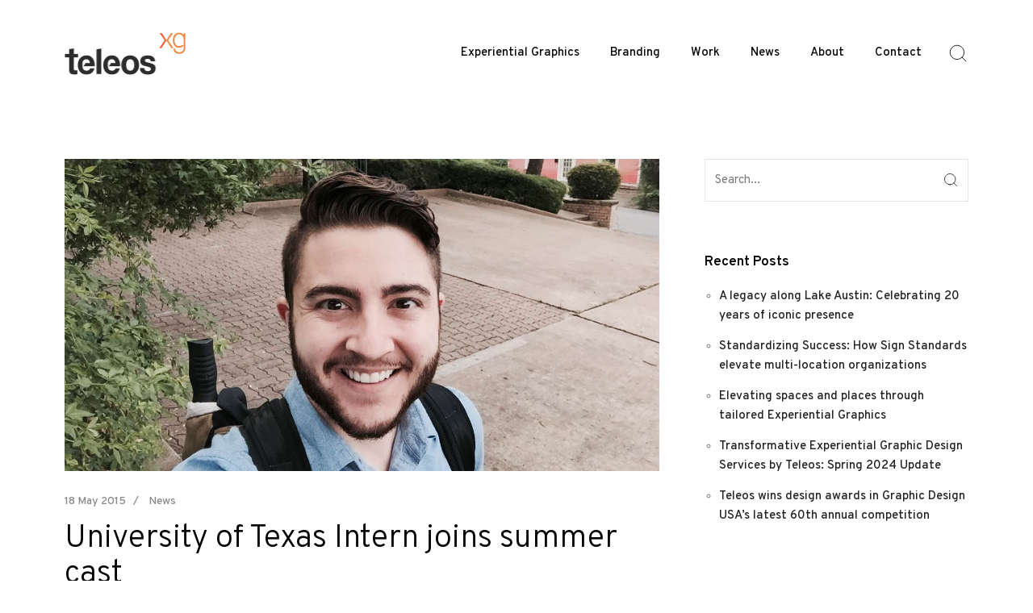

--- FILE ---
content_type: text/html; charset=UTF-8
request_url: https://teleosexperientialgraphics.com/2015/05/university-of-texas-intern-joins-summer-cast/
body_size: 10012
content:
<!DOCTYPE html>
<html lang="en-US">
<head>
<meta charset="UTF-8">
<meta name="viewport" content="width=device-width, initial-scale=1">
<meta http-equiv="X-UA-Compatible" content="ie=edge">
<meta name='robots' content='index, follow, max-image-preview:large, max-snippet:-1, max-video-preview:-1' />
<style>img:is([sizes="auto" i], [sizes^="auto," i]) { contain-intrinsic-size: 3000px 1500px }</style>
<!-- This site is optimized with the Yoast SEO plugin v26.4 - https://yoast.com/wordpress/plugins/seo/ -->
<title>Jankedesign&#039;s newest intern from University of Texas</title>
<meta name="description" content="Justin Pérez joins Jankedesign as a summer intern." />
<link rel="canonical" href="https://teleosexperientialgraphics.com/2015/05/university-of-texas-intern-joins-summer-cast/" />
<meta property="og:locale" content="en_US" />
<meta property="og:type" content="article" />
<meta property="og:title" content="Jankedesign&#039;s newest intern from University of Texas" />
<meta property="og:description" content="Justin Pérez joins Jankedesign as a summer intern." />
<meta property="og:url" content="https://teleosexperientialgraphics.com/2015/05/university-of-texas-intern-joins-summer-cast/" />
<meta property="og:site_name" content="Teleos Experiential Graphics" />
<meta property="article:published_time" content="2015-05-18T18:30:15+00:00" />
<meta property="article:modified_time" content="2015-05-18T18:30:28+00:00" />
<meta property="og:image" content="https://teleosexperientialgraphics.com/wp-content/uploads/2015/05/justin-perez.jpg" />
<meta property="og:image:width" content="1280" />
<meta property="og:image:height" content="672" />
<meta property="og:image:type" content="image/jpeg" />
<meta name="author" content="Tim Janke" />
<meta name="twitter:label1" content="Written by" />
<meta name="twitter:data1" content="Tim Janke" />
<script type="application/ld+json" class="yoast-schema-graph">{"@context":"https://schema.org","@graph":[{"@type":"WebPage","@id":"https://teleosexperientialgraphics.com/2015/05/university-of-texas-intern-joins-summer-cast/","url":"https://teleosexperientialgraphics.com/2015/05/university-of-texas-intern-joins-summer-cast/","name":"Jankedesign's newest intern from University of Texas","isPartOf":{"@id":"https://teleosexperientialgraphics.com/#website"},"primaryImageOfPage":{"@id":"https://teleosexperientialgraphics.com/2015/05/university-of-texas-intern-joins-summer-cast/#primaryimage"},"image":{"@id":"https://teleosexperientialgraphics.com/2015/05/university-of-texas-intern-joins-summer-cast/#primaryimage"},"thumbnailUrl":"https://teleosexperientialgraphics.com/wp-content/uploads/2015/05/justin-perez.jpg","datePublished":"2015-05-18T18:30:15+00:00","dateModified":"2015-05-18T18:30:28+00:00","author":{"@id":"https://teleosexperientialgraphics.com/#/schema/person/1bbd709662314a9982f6ec204a2e6c75"},"description":"Justin Pérez joins Jankedesign as a summer intern.","breadcrumb":{"@id":"https://teleosexperientialgraphics.com/2015/05/university-of-texas-intern-joins-summer-cast/#breadcrumb"},"inLanguage":"en-US","potentialAction":[{"@type":"ReadAction","target":["https://teleosexperientialgraphics.com/2015/05/university-of-texas-intern-joins-summer-cast/"]}]},{"@type":"ImageObject","inLanguage":"en-US","@id":"https://teleosexperientialgraphics.com/2015/05/university-of-texas-intern-joins-summer-cast/#primaryimage","url":"https://teleosexperientialgraphics.com/wp-content/uploads/2015/05/justin-perez.jpg","contentUrl":"https://teleosexperientialgraphics.com/wp-content/uploads/2015/05/justin-perez.jpg","width":1280,"height":672,"caption":"justin perez intern"},{"@type":"BreadcrumbList","@id":"https://teleosexperientialgraphics.com/2015/05/university-of-texas-intern-joins-summer-cast/#breadcrumb","itemListElement":[{"@type":"ListItem","position":1,"name":"Teleos News","item":"https://teleosexperientialgraphics.com/teleos-news/"},{"@type":"ListItem","position":2,"name":"University of Texas Intern joins summer cast"}]},{"@type":"WebSite","@id":"https://teleosexperientialgraphics.com/#website","url":"https://teleosexperientialgraphics.com/","name":"Teleos Experiential Graphics","description":"Experiential Graphic Design Firm","potentialAction":[{"@type":"SearchAction","target":{"@type":"EntryPoint","urlTemplate":"https://teleosexperientialgraphics.com/?s={search_term_string}"},"query-input":{"@type":"PropertyValueSpecification","valueRequired":true,"valueName":"search_term_string"}}],"inLanguage":"en-US"},{"@type":"Person","@id":"https://teleosexperientialgraphics.com/#/schema/person/1bbd709662314a9982f6ec204a2e6c75","name":"Tim Janke","image":{"@type":"ImageObject","inLanguage":"en-US","@id":"https://teleosexperientialgraphics.com/#/schema/person/image/","url":"https://secure.gravatar.com/avatar/36b8e1afa64e0505f423090c84e4ee6966a5db75590d3a2e5fc0584d73671f16?s=96&d=mm&r=g","contentUrl":"https://secure.gravatar.com/avatar/36b8e1afa64e0505f423090c84e4ee6966a5db75590d3a2e5fc0584d73671f16?s=96&d=mm&r=g","caption":"Tim Janke"},"url":"https://teleosexperientialgraphics.com/author/tjanke/"}]}</script>
<!-- / Yoast SEO plugin. -->
<link rel='dns-prefetch' href='//vjs.zencdn.net' />
<link rel='dns-prefetch' href='//fonts.googleapis.com' />
<link rel="alternate" type="application/rss+xml" title="Teleos Experiential Graphics &raquo; Feed" href="https://teleosexperientialgraphics.com/feed/" />
<!-- <link rel='stylesheet' id='wp-block-library-css' href='https://teleosexperientialgraphics.com/wp-includes/css/dist/block-library/style.min.css?ver=6.8.3' media='all' /> -->
<link rel="stylesheet" type="text/css" href="//teleosexperientialgraphics.com/wp-content/cache/wpfc-minified/6j9vn1if/h670l.css" media="all"/>
<style id='classic-theme-styles-inline-css'>
/*! This file is auto-generated */
.wp-block-button__link{color:#fff;background-color:#32373c;border-radius:9999px;box-shadow:none;text-decoration:none;padding:calc(.667em + 2px) calc(1.333em + 2px);font-size:1.125em}.wp-block-file__button{background:#32373c;color:#fff;text-decoration:none}
</style>
<style id='global-styles-inline-css'>
:root{--wp--preset--aspect-ratio--square: 1;--wp--preset--aspect-ratio--4-3: 4/3;--wp--preset--aspect-ratio--3-4: 3/4;--wp--preset--aspect-ratio--3-2: 3/2;--wp--preset--aspect-ratio--2-3: 2/3;--wp--preset--aspect-ratio--16-9: 16/9;--wp--preset--aspect-ratio--9-16: 9/16;--wp--preset--color--black: #000000;--wp--preset--color--cyan-bluish-gray: #abb8c3;--wp--preset--color--white: #ffffff;--wp--preset--color--pale-pink: #f78da7;--wp--preset--color--vivid-red: #cf2e2e;--wp--preset--color--luminous-vivid-orange: #ff6900;--wp--preset--color--luminous-vivid-amber: #fcb900;--wp--preset--color--light-green-cyan: #7bdcb5;--wp--preset--color--vivid-green-cyan: #00d084;--wp--preset--color--pale-cyan-blue: #8ed1fc;--wp--preset--color--vivid-cyan-blue: #0693e3;--wp--preset--color--vivid-purple: #9b51e0;--wp--preset--gradient--vivid-cyan-blue-to-vivid-purple: linear-gradient(135deg,rgba(6,147,227,1) 0%,rgb(155,81,224) 100%);--wp--preset--gradient--light-green-cyan-to-vivid-green-cyan: linear-gradient(135deg,rgb(122,220,180) 0%,rgb(0,208,130) 100%);--wp--preset--gradient--luminous-vivid-amber-to-luminous-vivid-orange: linear-gradient(135deg,rgba(252,185,0,1) 0%,rgba(255,105,0,1) 100%);--wp--preset--gradient--luminous-vivid-orange-to-vivid-red: linear-gradient(135deg,rgba(255,105,0,1) 0%,rgb(207,46,46) 100%);--wp--preset--gradient--very-light-gray-to-cyan-bluish-gray: linear-gradient(135deg,rgb(238,238,238) 0%,rgb(169,184,195) 100%);--wp--preset--gradient--cool-to-warm-spectrum: linear-gradient(135deg,rgb(74,234,220) 0%,rgb(151,120,209) 20%,rgb(207,42,186) 40%,rgb(238,44,130) 60%,rgb(251,105,98) 80%,rgb(254,248,76) 100%);--wp--preset--gradient--blush-light-purple: linear-gradient(135deg,rgb(255,206,236) 0%,rgb(152,150,240) 100%);--wp--preset--gradient--blush-bordeaux: linear-gradient(135deg,rgb(254,205,165) 0%,rgb(254,45,45) 50%,rgb(107,0,62) 100%);--wp--preset--gradient--luminous-dusk: linear-gradient(135deg,rgb(255,203,112) 0%,rgb(199,81,192) 50%,rgb(65,88,208) 100%);--wp--preset--gradient--pale-ocean: linear-gradient(135deg,rgb(255,245,203) 0%,rgb(182,227,212) 50%,rgb(51,167,181) 100%);--wp--preset--gradient--electric-grass: linear-gradient(135deg,rgb(202,248,128) 0%,rgb(113,206,126) 100%);--wp--preset--gradient--midnight: linear-gradient(135deg,rgb(2,3,129) 0%,rgb(40,116,252) 100%);--wp--preset--font-size--small: 13px;--wp--preset--font-size--medium: 20px;--wp--preset--font-size--large: 36px;--wp--preset--font-size--x-large: 42px;--wp--preset--spacing--20: 0.44rem;--wp--preset--spacing--30: 0.67rem;--wp--preset--spacing--40: 1rem;--wp--preset--spacing--50: 1.5rem;--wp--preset--spacing--60: 2.25rem;--wp--preset--spacing--70: 3.38rem;--wp--preset--spacing--80: 5.06rem;--wp--preset--shadow--natural: 6px 6px 9px rgba(0, 0, 0, 0.2);--wp--preset--shadow--deep: 12px 12px 50px rgba(0, 0, 0, 0.4);--wp--preset--shadow--sharp: 6px 6px 0px rgba(0, 0, 0, 0.2);--wp--preset--shadow--outlined: 6px 6px 0px -3px rgba(255, 255, 255, 1), 6px 6px rgba(0, 0, 0, 1);--wp--preset--shadow--crisp: 6px 6px 0px rgba(0, 0, 0, 1);}:where(.is-layout-flex){gap: 0.5em;}:where(.is-layout-grid){gap: 0.5em;}body .is-layout-flex{display: flex;}.is-layout-flex{flex-wrap: wrap;align-items: center;}.is-layout-flex > :is(*, div){margin: 0;}body .is-layout-grid{display: grid;}.is-layout-grid > :is(*, div){margin: 0;}:where(.wp-block-columns.is-layout-flex){gap: 2em;}:where(.wp-block-columns.is-layout-grid){gap: 2em;}:where(.wp-block-post-template.is-layout-flex){gap: 1.25em;}:where(.wp-block-post-template.is-layout-grid){gap: 1.25em;}.has-black-color{color: var(--wp--preset--color--black) !important;}.has-cyan-bluish-gray-color{color: var(--wp--preset--color--cyan-bluish-gray) !important;}.has-white-color{color: var(--wp--preset--color--white) !important;}.has-pale-pink-color{color: var(--wp--preset--color--pale-pink) !important;}.has-vivid-red-color{color: var(--wp--preset--color--vivid-red) !important;}.has-luminous-vivid-orange-color{color: var(--wp--preset--color--luminous-vivid-orange) !important;}.has-luminous-vivid-amber-color{color: var(--wp--preset--color--luminous-vivid-amber) !important;}.has-light-green-cyan-color{color: var(--wp--preset--color--light-green-cyan) !important;}.has-vivid-green-cyan-color{color: var(--wp--preset--color--vivid-green-cyan) !important;}.has-pale-cyan-blue-color{color: var(--wp--preset--color--pale-cyan-blue) !important;}.has-vivid-cyan-blue-color{color: var(--wp--preset--color--vivid-cyan-blue) !important;}.has-vivid-purple-color{color: var(--wp--preset--color--vivid-purple) !important;}.has-black-background-color{background-color: var(--wp--preset--color--black) !important;}.has-cyan-bluish-gray-background-color{background-color: var(--wp--preset--color--cyan-bluish-gray) !important;}.has-white-background-color{background-color: var(--wp--preset--color--white) !important;}.has-pale-pink-background-color{background-color: var(--wp--preset--color--pale-pink) !important;}.has-vivid-red-background-color{background-color: var(--wp--preset--color--vivid-red) !important;}.has-luminous-vivid-orange-background-color{background-color: var(--wp--preset--color--luminous-vivid-orange) !important;}.has-luminous-vivid-amber-background-color{background-color: var(--wp--preset--color--luminous-vivid-amber) !important;}.has-light-green-cyan-background-color{background-color: var(--wp--preset--color--light-green-cyan) !important;}.has-vivid-green-cyan-background-color{background-color: var(--wp--preset--color--vivid-green-cyan) !important;}.has-pale-cyan-blue-background-color{background-color: var(--wp--preset--color--pale-cyan-blue) !important;}.has-vivid-cyan-blue-background-color{background-color: var(--wp--preset--color--vivid-cyan-blue) !important;}.has-vivid-purple-background-color{background-color: var(--wp--preset--color--vivid-purple) !important;}.has-black-border-color{border-color: var(--wp--preset--color--black) !important;}.has-cyan-bluish-gray-border-color{border-color: var(--wp--preset--color--cyan-bluish-gray) !important;}.has-white-border-color{border-color: var(--wp--preset--color--white) !important;}.has-pale-pink-border-color{border-color: var(--wp--preset--color--pale-pink) !important;}.has-vivid-red-border-color{border-color: var(--wp--preset--color--vivid-red) !important;}.has-luminous-vivid-orange-border-color{border-color: var(--wp--preset--color--luminous-vivid-orange) !important;}.has-luminous-vivid-amber-border-color{border-color: var(--wp--preset--color--luminous-vivid-amber) !important;}.has-light-green-cyan-border-color{border-color: var(--wp--preset--color--light-green-cyan) !important;}.has-vivid-green-cyan-border-color{border-color: var(--wp--preset--color--vivid-green-cyan) !important;}.has-pale-cyan-blue-border-color{border-color: var(--wp--preset--color--pale-cyan-blue) !important;}.has-vivid-cyan-blue-border-color{border-color: var(--wp--preset--color--vivid-cyan-blue) !important;}.has-vivid-purple-border-color{border-color: var(--wp--preset--color--vivid-purple) !important;}.has-vivid-cyan-blue-to-vivid-purple-gradient-background{background: var(--wp--preset--gradient--vivid-cyan-blue-to-vivid-purple) !important;}.has-light-green-cyan-to-vivid-green-cyan-gradient-background{background: var(--wp--preset--gradient--light-green-cyan-to-vivid-green-cyan) !important;}.has-luminous-vivid-amber-to-luminous-vivid-orange-gradient-background{background: var(--wp--preset--gradient--luminous-vivid-amber-to-luminous-vivid-orange) !important;}.has-luminous-vivid-orange-to-vivid-red-gradient-background{background: var(--wp--preset--gradient--luminous-vivid-orange-to-vivid-red) !important;}.has-very-light-gray-to-cyan-bluish-gray-gradient-background{background: var(--wp--preset--gradient--very-light-gray-to-cyan-bluish-gray) !important;}.has-cool-to-warm-spectrum-gradient-background{background: var(--wp--preset--gradient--cool-to-warm-spectrum) !important;}.has-blush-light-purple-gradient-background{background: var(--wp--preset--gradient--blush-light-purple) !important;}.has-blush-bordeaux-gradient-background{background: var(--wp--preset--gradient--blush-bordeaux) !important;}.has-luminous-dusk-gradient-background{background: var(--wp--preset--gradient--luminous-dusk) !important;}.has-pale-ocean-gradient-background{background: var(--wp--preset--gradient--pale-ocean) !important;}.has-electric-grass-gradient-background{background: var(--wp--preset--gradient--electric-grass) !important;}.has-midnight-gradient-background{background: var(--wp--preset--gradient--midnight) !important;}.has-small-font-size{font-size: var(--wp--preset--font-size--small) !important;}.has-medium-font-size{font-size: var(--wp--preset--font-size--medium) !important;}.has-large-font-size{font-size: var(--wp--preset--font-size--large) !important;}.has-x-large-font-size{font-size: var(--wp--preset--font-size--x-large) !important;}
:where(.wp-block-post-template.is-layout-flex){gap: 1.25em;}:where(.wp-block-post-template.is-layout-grid){gap: 1.25em;}
:where(.wp-block-columns.is-layout-flex){gap: 2em;}:where(.wp-block-columns.is-layout-grid){gap: 2em;}
:root :where(.wp-block-pullquote){font-size: 1.5em;line-height: 1.6;}
</style>
<!-- <link rel='stylesheet' id='contact-form-7-css' href='https://teleosexperientialgraphics.com/wp-content/plugins/contact-form-7/includes/css/styles.css?ver=6.1.3' media='all' /> -->
<link rel="stylesheet" type="text/css" href="//teleosexperientialgraphics.com/wp-content/cache/wpfc-minified/31h2fpho/h66cx.css" media="all"/>
<style id='contact-form-7-inline-css'>
.wpcf7 .wpcf7-recaptcha iframe {margin-bottom: 0;}.wpcf7 .wpcf7-recaptcha[data-align="center"] > div {margin: 0 auto;}.wpcf7 .wpcf7-recaptcha[data-align="right"] > div {margin: 0 0 0 auto;}
</style>
<!-- <link rel='stylesheet' id='videojs-plugin-css' href='https://teleosexperientialgraphics.com/wp-content/plugins/videojs-html5-video-player-for-wordpress/plugin-styles.css?ver=6.8.3' media='all' /> -->
<link rel="stylesheet" type="text/css" href="//teleosexperientialgraphics.com/wp-content/cache/wpfc-minified/dj2af53c/h66cx.css" media="all"/>
<link rel='stylesheet' id='videojs-css' href='//vjs.zencdn.net/4.5/video-js.css?ver=6.8.3' media='all' />
<!-- <link rel='stylesheet' id='grada-style-css' href='https://teleosexperientialgraphics.com/wp-content/plugins/vara-plugin//assets/css/style.css?ver=1.0.1' media='all' /> -->
<!-- <link rel='stylesheet' id='vara-main-style-css' href='https://teleosexperientialgraphics.com/wp-content/themes/vara/assets/css/vara.css?ver=1.0.0' media='all' /> -->
<!-- <link rel='stylesheet' id='magnific-popup-css' href='https://teleosexperientialgraphics.com/wp-content/themes/vara/assets/css/magnific-popup.css?ver=1.0.0' media='all' /> -->
<!-- <link rel='stylesheet' id='owl-carousel-css' href='https://teleosexperientialgraphics.com/wp-content/themes/vara/assets/css/owl.carousel.min.css?ver=1.0.0' media='all' /> -->
<!-- <link rel='stylesheet' id='perfect-scrollbar-css' href='https://teleosexperientialgraphics.com/wp-content/themes/vara/assets/css/perfect-scrollbar.css?ver=1.0.0' media='all' /> -->
<!-- <link rel='stylesheet' id='elegant-icons-css' href='https://teleosexperientialgraphics.com/wp-content/themes/vara/assets/css/elegant-icons.css?ver=1.0.0' media='all' /> -->
<link rel="stylesheet" type="text/css" href="//teleosexperientialgraphics.com/wp-content/cache/wpfc-minified/ftvyrd8y/h66cx.css" media="all"/>
<link rel='stylesheet' id='material-icons-css' href='//fonts.googleapis.com/icon?family=Material+Icons&#038;ver=6.8.3' media='all' />
<!-- <link rel='stylesheet' id='vara-style-css' href='https://teleosexperientialgraphics.com/wp-content/themes/vara-child/style.css?ver=6.8.3' media='all' /> -->
<link rel="stylesheet" type="text/css" href="//teleosexperientialgraphics.com/wp-content/cache/wpfc-minified/g4hy9jjh/h66cx.css" media="all"/>
<link rel='stylesheet' id='google-font-overpass-css' href='//fonts.googleapis.com/css?family=Overpass%3A300%2C300i%2C400%2C400i%2C500%2C600%2C700&#038;ver=1.0.0' media='all' />
<!-- <link rel='stylesheet' id='parent-style-css' href='https://teleosexperientialgraphics.com/wp-content/themes/vara/style.css?ver=6.8.3' media='all' /> -->
<!-- <link rel='stylesheet' id='child-style-css' href='https://teleosexperientialgraphics.com/wp-content/themes/vara-child/style.css?ver=6.8.3' media='all' /> -->
<link rel="stylesheet" type="text/css" href="//teleosexperientialgraphics.com/wp-content/cache/wpfc-minified/lascrpi5/h66cx.css" media="all"/>
<script src='//teleosexperientialgraphics.com/wp-content/cache/wpfc-minified/mod1xulm/h66cx.js' type="text/javascript"></script>
<!-- <script src="https://teleosexperientialgraphics.com/wp-includes/js/jquery/jquery.min.js?ver=3.7.1" id="jquery-core-js"></script> -->
<!-- <script src="https://teleosexperientialgraphics.com/wp-includes/js/jquery/jquery-migrate.min.js?ver=3.4.1" id="jquery-migrate-js"></script> -->
<link rel="https://api.w.org/" href="https://teleosexperientialgraphics.com/wp-json/" /><link rel="alternate" title="JSON" type="application/json" href="https://teleosexperientialgraphics.com/wp-json/wp/v2/posts/2959" /><link rel="EditURI" type="application/rsd+xml" title="RSD" href="https://teleosexperientialgraphics.com/xmlrpc.php?rsd" />
<meta name="generator" content="WordPress 6.8.3" />
<link rel='shortlink' href='https://teleosexperientialgraphics.com/?p=2959' />
<link rel="alternate" title="oEmbed (JSON)" type="application/json+oembed" href="https://teleosexperientialgraphics.com/wp-json/oembed/1.0/embed?url=https%3A%2F%2Fteleosexperientialgraphics.com%2F2015%2F05%2Funiversity-of-texas-intern-joins-summer-cast%2F" />
<link rel="alternate" title="oEmbed (XML)" type="text/xml+oembed" href="https://teleosexperientialgraphics.com/wp-json/oembed/1.0/embed?url=https%3A%2F%2Fteleosexperientialgraphics.com%2F2015%2F05%2Funiversity-of-texas-intern-joins-summer-cast%2F&#038;format=xml" />
<script type="text/javascript"> document.createElement("video");document.createElement("audio");document.createElement("track"); </script>
<meta name="generator" content="Elementor 3.25.11; features: additional_custom_breakpoints, e_optimized_control_loading; settings: css_print_method-external, google_font-enabled, font_display-auto">
<style>
.e-con.e-parent:nth-of-type(n+4):not(.e-lazyloaded):not(.e-no-lazyload),
.e-con.e-parent:nth-of-type(n+4):not(.e-lazyloaded):not(.e-no-lazyload) * {
background-image: none !important;
}
@media screen and (max-height: 1024px) {
.e-con.e-parent:nth-of-type(n+3):not(.e-lazyloaded):not(.e-no-lazyload),
.e-con.e-parent:nth-of-type(n+3):not(.e-lazyloaded):not(.e-no-lazyload) * {
background-image: none !important;
}
}
@media screen and (max-height: 640px) {
.e-con.e-parent:nth-of-type(n+2):not(.e-lazyloaded):not(.e-no-lazyload),
.e-con.e-parent:nth-of-type(n+2):not(.e-lazyloaded):not(.e-no-lazyload) * {
background-image: none !important;
}
}
</style>
<meta name="generator" content="Powered by Slider Revolution 6.5.2 - responsive, Mobile-Friendly Slider Plugin for WordPress with comfortable drag and drop interface." />
<link rel="icon" href="https://teleosexperientialgraphics.com/wp-content/uploads/2022/01/cropped-TeleosXG-Favicon-32x32.png" sizes="32x32" />
<link rel="icon" href="https://teleosexperientialgraphics.com/wp-content/uploads/2022/01/cropped-TeleosXG-Favicon-192x192.png" sizes="192x192" />
<link rel="apple-touch-icon" href="https://teleosexperientialgraphics.com/wp-content/uploads/2022/01/cropped-TeleosXG-Favicon-180x180.png" />
<meta name="msapplication-TileImage" content="https://teleosexperientialgraphics.com/wp-content/uploads/2022/01/cropped-TeleosXG-Favicon-270x270.png" />
<script type="text/javascript">function setREVStartSize(e){
//window.requestAnimationFrame(function() {				 
window.RSIW = window.RSIW===undefined ? window.innerWidth : window.RSIW;	
window.RSIH = window.RSIH===undefined ? window.innerHeight : window.RSIH;	
try {								
var pw = document.getElementById(e.c).parentNode.offsetWidth,
newh;
pw = pw===0 || isNaN(pw) ? window.RSIW : pw;
e.tabw = e.tabw===undefined ? 0 : parseInt(e.tabw);
e.thumbw = e.thumbw===undefined ? 0 : parseInt(e.thumbw);
e.tabh = e.tabh===undefined ? 0 : parseInt(e.tabh);
e.thumbh = e.thumbh===undefined ? 0 : parseInt(e.thumbh);
e.tabhide = e.tabhide===undefined ? 0 : parseInt(e.tabhide);
e.thumbhide = e.thumbhide===undefined ? 0 : parseInt(e.thumbhide);
e.mh = e.mh===undefined || e.mh=="" || e.mh==="auto" ? 0 : parseInt(e.mh,0);		
if(e.layout==="fullscreen" || e.l==="fullscreen") 						
newh = Math.max(e.mh,window.RSIH);					
else{					
e.gw = Array.isArray(e.gw) ? e.gw : [e.gw];
for (var i in e.rl) if (e.gw[i]===undefined || e.gw[i]===0) e.gw[i] = e.gw[i-1];					
e.gh = e.el===undefined || e.el==="" || (Array.isArray(e.el) && e.el.length==0)? e.gh : e.el;
e.gh = Array.isArray(e.gh) ? e.gh : [e.gh];
for (var i in e.rl) if (e.gh[i]===undefined || e.gh[i]===0) e.gh[i] = e.gh[i-1];
var nl = new Array(e.rl.length),
ix = 0,						
sl;					
e.tabw = e.tabhide>=pw ? 0 : e.tabw;
e.thumbw = e.thumbhide>=pw ? 0 : e.thumbw;
e.tabh = e.tabhide>=pw ? 0 : e.tabh;
e.thumbh = e.thumbhide>=pw ? 0 : e.thumbh;					
for (var i in e.rl) nl[i] = e.rl[i]<window.RSIW ? 0 : e.rl[i];
sl = nl[0];									
for (var i in nl) if (sl>nl[i] && nl[i]>0) { sl = nl[i]; ix=i;}															
var m = pw>(e.gw[ix]+e.tabw+e.thumbw) ? 1 : (pw-(e.tabw+e.thumbw)) / (e.gw[ix]);					
newh =  (e.gh[ix] * m) + (e.tabh + e.thumbh);
}				
if(window.rs_init_css===undefined) window.rs_init_css = document.head.appendChild(document.createElement("style"));					
document.getElementById(e.c).height = newh+"px";
window.rs_init_css.innerHTML += "#"+e.c+"_wrapper { height: "+newh+"px }";				
} catch(e){
console.log("Failure at Presize of Slider:" + e)
}					   
//});
};</script>
<style id="kirki-inline-styles"></style>	
<!-- Global site tag (gtag.js) - Google Analytics -->
<script async src="https://www.googletagmanager.com/gtag/js?id=G-X6ZTDVLJFR"></script>
<script>
window.dataLayer = window.dataLayer || [];
function gtag(){dataLayer.push(arguments);}
gtag('js', new Date());
gtag('config', 'G-X6ZTDVLJFR');
</script>
</head>
<body class="wp-singular post-template-default single single-post postid-2959 single-format-standard wp-theme-vara wp-child-theme-vara-child elementor-default elementor-kit-5537">
<div class="site-content">
<div class="gs-mobile-header-holder">
<div class="gs-site-header gs-mobile-header-default gs-mobile-header-full-width">
<div class="container">
<div class="gs-site-header-inner d-flex align-items-center">
<div class="gs-logo gs-logo-img">
<a href="https://teleosexperientialgraphics.com/" style="width: 150px;height: 53px">
<img width="320" height="106" src="https://teleosexperientialgraphics.com/wp-content/uploads/2021/12/logo_TeleosXG@2X.png" class="logo-img-holder logo-default" alt="Teleos Experiential Graphics" decoding="async" srcset="https://teleosexperientialgraphics.com/wp-content/uploads/2021/12/logo_TeleosXG@2X.png 320w, https://teleosexperientialgraphics.com/wp-content/uploads/2021/12/logo_TeleosXG@2X-300x99.png 300w" sizes="(max-width: 320px) 100vw, 320px" /><img width="320" height="106" src="https://teleosexperientialgraphics.com/wp-content/uploads/2021/12/logo_TeleosXG@2X.png" class="logo-img-holder logo-light" alt="Teleos Experiential Graphics" decoding="async" srcset="https://teleosexperientialgraphics.com/wp-content/uploads/2021/12/logo_TeleosXG@2X.png 320w, https://teleosexperientialgraphics.com/wp-content/uploads/2021/12/logo_TeleosXG@2X-300x99.png 300w" sizes="(max-width: 320px) 100vw, 320px" />	</a>
</div>		<div class="ml-auto d-flex align-items-center">
<div class="site-header-tools d-flex align-items-center">
<div class="search-button-wrapper d-none d-lg-flex">
<a href="#" class="search-button-trigger">
<svg width="26" height="26" viewBox="0 0 26 26" fill="none" stroke="currentColor" xmlns="http://www.w3.org/2000/svg">
<path d="M11.9167 20.5833C16.7031 20.5833 20.5833 16.7031 20.5833 11.9167C20.5833 7.1302 16.7031 3.25 11.9167 3.25C7.1302 3.25 3.25 7.1302 3.25 11.9167C3.25 16.7031 7.1302 20.5833 11.9167 20.5833Z" stroke-width="1" stroke-linecap="round" stroke-linejoin="round"/>
<path d="M22.75 22.75L18.0375 18.0375" stroke-width="1" stroke-linecap="round" stroke-linejoin="round"/>
</svg>
</a>
<span class="close-button search-wrapper-close"></span>
</div>							</div>
<a href="#" class="mobile-header-btn" id="mobile-header-btn">
<span class="burger-icon">
<span></span>
<span></span>
<span></span>
</span>
</a>
</div>
</div>
<div class="mobile-navigation">
<nav class="menu-teleos-main-menu-container"><ul id="menu-teleos-main-menu" class="menu"><li id="menu-item-5674" class="menu-item menu-item-type-post_type menu-item-object-page megamenu-2-col menu-item-5674"><a href="https://teleosexperientialgraphics.com/experiential-graphic-design/">Experiential Graphics</a></li>
<li id="menu-item-5679" class="menu-item menu-item-type-post_type menu-item-object-page megamenu-2-col menu-item-5679"><a href="https://teleosexperientialgraphics.com/branding/">Branding</a></li>
<li id="menu-item-5628" class="menu-item menu-item-type-post_type menu-item-object-page menu-item-has-children megamenu-2-col menu-item-5628"><a href="https://teleosexperientialgraphics.com/teleos-work/">Work</a>
<ul class="sub-menu">
<li id="menu-item-5631" class="menu-item menu-item-type-post_type menu-item-object-page megamenu-2-col menu-item-5631"><a href="https://teleosexperientialgraphics.com/teleos-work/">All Work</a></li>
<li id="menu-item-5629" class="menu-item menu-item-type-taxonomy menu-item-object-project_cat megamenu-2-col menu-item-5629"><a href="https://teleosexperientialgraphics.com/portfolio-cat/experiential/">Experiential</a></li>
<li id="menu-item-5630" class="menu-item menu-item-type-taxonomy menu-item-object-project_cat megamenu-2-col menu-item-5630"><a href="https://teleosexperientialgraphics.com/portfolio-cat/branding/">Branding</a></li>
</ul>
</li>
<li id="menu-item-5718" class="menu-item menu-item-type-taxonomy menu-item-object-category current-post-ancestor current-menu-parent current-post-parent megamenu-2-col menu-item-5718"><a href="https://teleosexperientialgraphics.com/category/news/">News</a></li>
<li id="menu-item-5576" class="menu-item menu-item-type-post_type menu-item-object-page megamenu-2-col menu-item-5576"><a href="https://teleosexperientialgraphics.com/about-teleos/">About</a></li>
<li id="menu-item-5574" class="menu-item menu-item-type-post_type menu-item-object-page megamenu-2-col menu-item-5574"><a href="https://teleosexperientialgraphics.com/contact-teleos/">Contact</a></li>
</ul></nav>	</div>
</div>                </div>
</div>
<div class="gs-site-header-holder">
<div class="gs-site-header gs-site-header-default gs-site-header-full-width">
<div class="container">
<div class="d-flex align-items-stretch gs-site-header-inner">
<div class="d-flex align-items-stretch">
<div class="gs-logo gs-logo-img">
<a href="https://teleosexperientialgraphics.com/" style="width: 150px;height: 53px">
<img width="320" height="106" src="https://teleosexperientialgraphics.com/wp-content/uploads/2021/12/logo_TeleosXG@2X.png" class="logo-img-holder logo-default" alt="Teleos Experiential Graphics" decoding="async" srcset="https://teleosexperientialgraphics.com/wp-content/uploads/2021/12/logo_TeleosXG@2X.png 320w, https://teleosexperientialgraphics.com/wp-content/uploads/2021/12/logo_TeleosXG@2X-300x99.png 300w" sizes="(max-width: 320px) 100vw, 320px" /><img width="320" height="106" src="https://teleosexperientialgraphics.com/wp-content/uploads/2021/12/logo_TeleosXG@2X.png" class="logo-img-holder logo-light" alt="Teleos Experiential Graphics" decoding="async" srcset="https://teleosexperientialgraphics.com/wp-content/uploads/2021/12/logo_TeleosXG@2X.png 320w, https://teleosexperientialgraphics.com/wp-content/uploads/2021/12/logo_TeleosXG@2X-300x99.png 300w" sizes="(max-width: 320px) 100vw, 320px" />	</a>
</div>        </div>
<div class="ml-auto d-flex align-items-stretch">
<div class="site-header-navigation d-flex align-items-stretch">
<nav class="d-flex menu-navigation-regular"><ul id="menu-teleos-main-menu-1" class="menu site-header-menu d-flex align-items-center"><li id="vara-menu-item-5674" class="menu-item menu-item-type-post_type menu-item-object-page megamenu-2-col "><a href="https://teleosexperientialgraphics.com/experiential-graphic-design/" class="">Experiential Graphics</a></li>
<li id="vara-menu-item-5679" class="menu-item menu-item-type-post_type menu-item-object-page megamenu-2-col "><a href="https://teleosexperientialgraphics.com/branding/" class="">Branding</a></li>
<li id="vara-menu-item-5628" class="menu-item menu-item-type-post_type menu-item-object-page menu-item-has-children megamenu-2-col "><a href="https://teleosexperientialgraphics.com/teleos-work/" class="">Work</a>
<ul class="sub-menu">
<li id="vara-menu-item-5631" class="menu-item menu-item-type-post_type menu-item-object-page megamenu-2-col "><a href="https://teleosexperientialgraphics.com/teleos-work/" class="">All Work</a></li>
<li id="vara-menu-item-5629" class="menu-item menu-item-type-taxonomy menu-item-object-project_cat megamenu-2-col "><a href="https://teleosexperientialgraphics.com/portfolio-cat/experiential/" class="">Experiential</a></li>
<li id="vara-menu-item-5630" class="menu-item menu-item-type-taxonomy menu-item-object-project_cat megamenu-2-col "><a href="https://teleosexperientialgraphics.com/portfolio-cat/branding/" class="">Branding</a></li>
</ul>
</li>
<li id="vara-menu-item-5718" class="menu-item menu-item-type-taxonomy menu-item-object-category current-post-ancestor current-menu-parent current-post-parent megamenu-2-col "><a href="https://teleosexperientialgraphics.com/category/news/" class="">News</a></li>
<li id="vara-menu-item-5576" class="menu-item menu-item-type-post_type menu-item-object-page megamenu-2-col "><a href="https://teleosexperientialgraphics.com/about-teleos/" class="">About</a></li>
<li id="vara-menu-item-5574" class="menu-item menu-item-type-post_type menu-item-object-page megamenu-2-col "><a href="https://teleosexperientialgraphics.com/contact-teleos/" class="">Contact</a></li>
</ul></nav>            </div>
<div class="d-flex align-items-stretch">
<div class="site-header-tools d-flex align-items-stretch">
<div class="search-button-wrapper d-none d-lg-flex">
<a href="#" class="search-button-trigger">
<svg width="26" height="26" viewBox="0 0 26 26" fill="none" stroke="currentColor" xmlns="http://www.w3.org/2000/svg">
<path d="M11.9167 20.5833C16.7031 20.5833 20.5833 16.7031 20.5833 11.9167C20.5833 7.1302 16.7031 3.25 11.9167 3.25C7.1302 3.25 3.25 7.1302 3.25 11.9167C3.25 16.7031 7.1302 20.5833 11.9167 20.5833Z" stroke-width="1" stroke-linecap="round" stroke-linejoin="round"/>
<path d="M22.75 22.75L18.0375 18.0375" stroke-width="1" stroke-linecap="round" stroke-linejoin="round"/>
</svg>
</a>
<span class="close-button search-wrapper-close"></span>
</div>						                        					</div>
</div>
</div>
</div>
</div>
<div class="gs-fullscreen-search d-none d-lg-block">
<div class="gs-fullscreen-search-inner">
<div class="search-wrapper-inner">
<div class="search-wrapper-form">
<form action="https://teleosexperientialgraphics.com/" method="get">
<input class="search-form-input" placeholder="Type and hit enter …" type="search" name="s" id="search" />
<label class="search-form-button">
<input type="submit" />
<span>
<svg width="26" height="26" viewBox="0 0 26 26" fill="none" xmlns="http://www.w3.org/2000/svg">
<path d="M11.9167 20.5833C16.7031 20.5833 20.5833 16.7031 20.5833 11.9167C20.5833 7.1302 16.7031 3.25 11.9167 3.25C7.1302 3.25 3.25 7.1302 3.25 11.9167C3.25 16.7031 7.1302 20.5833 11.9167 20.5833Z" stroke="black" stroke-width="1" stroke-linecap="round" stroke-linejoin="round"></path>
<path d="M22.75 22.75L18.0375 18.0375" stroke="black" stroke-width="1" stroke-linecap="round" stroke-linejoin="round"></path>
</svg>
</span>
</label>
</form>
</div>
</div>
</div></div>                </div>
</div>
<div class="gs-content-wrapper">
<div class="container">
<div class="gs-blog-post-single large-pt large-pb">
<div class="row">
<div class="col-lg-8">
<div class="gs-blog-post-single-holder gs-blog-post post-2959 post type-post status-publish format-standard has-post-thumbnail hentry category-news" id="post-2959">
<div class="gs-blog-post-single-top">
<div class="entry-thumbnail">
<img fetchpriority="high" width="1280" height="672" src="https://teleosexperientialgraphics.com/wp-content/uploads/2015/05/justin-perez.jpg" class="attachment-post-thumbnail size-post-thumbnail wp-post-image" alt="justin perez intern" decoding="async" srcset="https://teleosexperientialgraphics.com/wp-content/uploads/2015/05/justin-perez.jpg 1280w, https://teleosexperientialgraphics.com/wp-content/uploads/2015/05/justin-perez-300x158.jpg 300w, https://teleosexperientialgraphics.com/wp-content/uploads/2015/05/justin-perez-1024x538.jpg 1024w, https://teleosexperientialgraphics.com/wp-content/uploads/2015/05/justin-perez-290x152.jpg 290w, https://teleosexperientialgraphics.com/wp-content/uploads/2015/05/justin-perez-793x416.jpg 793w, https://teleosexperientialgraphics.com/wp-content/uploads/2015/05/justin-perez-384x202.jpg 384w" sizes="(max-width: 1280px) 100vw, 1280px" />								</div>
<div class="entry-content">
<div class="entry-details-meta">
<span class="entry-meta-date gs-divider">
<span>18 May  2015</span>
</span>
<div class="entry-meta-category gs-divider">
<ul>
<li><a href="https://teleosexperientialgraphics.com/category/news/">News</a></li>
</ul>
</div>
</div>
<h2 class="entry-details-title">University of Texas Intern joins summer cast</h2>										<div class="entry-content-inner gs-cl">
<p>With a big round of applause, please help us welcome our new summer intern, “The Bearded Wonder” — Justin Pérez! With the brief summer hiatus upon him, Justin finds himself having withdraw symptoms from his recent days spent in the School of Advertising and PR Department at UT. With the many hats he’ll be wearing here for the summer, hopefully the therapy will serve him well, before jumping into his senior year. Welcome Justin!</p>
</div>
<div class="gs-blog-post-share">
<div class="social-network-links"> <h5>Share:</h5> <ul> <li class=facebook><a href=https://www.facebook.com/sharer/sharer.php?u=https://teleosexperientialgraphics.com/2015/05/university-of-texas-intern-joins-summer-cast/><i class="ei-social_facebook"></i></a></li> <li class=twitter><a href=https://twitter.com/intent/tweet?text=University of Texas Intern joins summer cast&amp;url=https://teleosexperientialgraphics.com/2015/05/university-of-texas-intern-joins-summer-cast/><i class="ei-social_twitter"></i></a></li> <li class=linkedin><a href=https://www.linkedin.com/shareArticle?mini=true&url=https://teleosexperientialgraphics.com/2015/05/university-of-texas-intern-joins-summer-cast/&title=University of Texas Intern joins summer cast><i class="ei-social_linkedin"></i></a></li> <li class=pinterest><a href=https://pinterest.com/pin/create/button/?url=https://teleosexperientialgraphics.com/2015/05/university-of-texas-intern-joins-summer-cast/&description=University of Texas Intern joins summer cast><i class="ei-social_pinterest"></i></a></li> </ul> </div>                                            </div>
</div>
<div class="gs-post-nav">
<div class="row d-flex align-items-center">
<div class="col-5 col-md-5 post-nav-link prev">
<a href="https://teleosexperientialgraphics.com/2015/04/being-selective-with-fonts-and-colors/" rel="prev"><div class="d-flex align-items-center"><div class="gs-post-nav-text"><h6 class="gs-post-nav-title">Previous Entry</h6><h6 class="gs-post-nav-subtitle">Being selective with fonts and colors</h6></div></div></a>			</div>
<div class="col-2 col-md-2 post-nav-link post-nav-go-back">
<div class="d-flex align-items-center justify-content-center">
<a href="https://teleosexperientialgraphics.com/teleos-news/">
<svg enable-background="new 0 0 270 270" viewBox="0 0 270 270" xmlns="http://www.w3.org/2000/svg" width="20" height="20"><path d="m114 0h-104c-5.5 0-10 4.5-10 10v104c0 5.5 4.5 10 10 10h104c5.5 0 10-4.5 10-10v-104c0-5.5-4.5-10-10-10zm-10 104h-84v-84h84z"/><path d="m260 0h-104c-5.5 0-10 4.5-10 10v104c0 5.5 4.5 10 10 10h104c5.5 0 10-4.5 10-10v-104c0-5.5-4.5-10-10-10zm-10 104h-84v-84h84z"/><path d="m114 146h-104c-5.5 0-10 4.5-10 10v104c0 5.5 4.5 10 10 10h104c5.5 0 10-4.5 10-10v-104c0-5.5-4.5-10-10-10zm-10 104h-84v-84h84z"/><path d="m260 146h-104c-5.5 0-10 4.5-10 10v104c0 5.5 4.5 10 10 10h104c5.5 0 10-4.5 10-10v-104c0-5.5-4.5-10-10-10zm-10 104h-84v-84h84z"/></svg>
</a>
</div>
</div>
<div class="col-5 col-md-5 post-nav-link next gs-text-right">
<a href="https://teleosexperientialgraphics.com/2015/05/new-rwa-custom-wordpress-website-in-the-making/" rel="next"><div class="d-flex align-items-center"><div class="gs-post-nav-text"><h6 class="gs-post-nav-title">Next Entry</h6><h6 class="gs-post-nav-subtitle">New RWA custom WordPress website in the making</h6></div></div></a>			</div>
</div>
</div>														</div>
<div class="gs-blog-post-footer">
</div>
</div>
</div>
<div class="col-lg-4">
<div class="sidebar-container">
<div id="search-2" class="widget widget_search"><form action="https://teleosexperientialgraphics.com/" method="get" class="search-form">
<input placeholder="Search..." type="search" name="s" />
<label class="search-form-button">
<input type="submit" />
<svg width="20" height="20" viewBox="0 0 26 26" fill="none" xmlns="http://www.w3.org/2000/svg">
<path d="M11.9167 20.5833C16.7031 20.5833 20.5833 16.7031 20.5833 11.9167C20.5833 7.1302 16.7031 3.25 11.9167 3.25C7.1302 3.25 3.25 7.1302 3.25 11.9167C3.25 16.7031 7.1302 20.5833 11.9167 20.5833Z" stroke="black" stroke-width="1" stroke-linecap="round" stroke-linejoin="round"/>
<path d="M22.75 22.75L18.0375 18.0375" stroke="black" stroke-width="1" stroke-linecap="round" stroke-linejoin="round"/>
</svg>
</label>
</form>
</div><div id="block-7" class="widget widget_block">
<div class="wp-block-group"><div class="wp-block-group__inner-container is-layout-flow wp-block-group-is-layout-flow">
<div class="wp-block-group"><div class="wp-block-group__inner-container is-layout-flow wp-block-group-is-layout-flow">
<h5 class="wp-block-heading">Recent Posts</h5>
<ul class="wp-block-latest-posts__list wp-block-latest-posts"><li><a class="wp-block-latest-posts__post-title" href="https://teleosexperientialgraphics.com/2025/08/a-legacy-along-lake-austin-celebrating-20-years-of-iconic-presence/">A legacy along Lake Austin: Celebrating 20 years of iconic presence</a></li>
<li><a class="wp-block-latest-posts__post-title" href="https://teleosexperientialgraphics.com/2025/08/standardizing-success-how-sign-standards-elevate-multi-location-organizations/">Standardizing Success: How Sign Standards elevate multi-location organizations</a></li>
<li><a class="wp-block-latest-posts__post-title" href="https://teleosexperientialgraphics.com/2025/04/elevating-spaces-and-places-through-tailored-experiential-graphics/">Elevating spaces and places through tailored Experiential Graphics</a></li>
<li><a class="wp-block-latest-posts__post-title" href="https://teleosexperientialgraphics.com/2024/06/transformative-experiential-graphic-design-services-by-teleos-spring-2024-update/">Transformative Experiential Graphic Design Services by Teleos: Spring 2024 Update</a></li>
<li><a class="wp-block-latest-posts__post-title" href="https://teleosexperientialgraphics.com/2023/12/teleos-wins-design-awards-in-graphic-design-usas-latest-60th-annual-competition/">Teleos wins design awards in Graphic Design USA&#8217;s latest 60th annual competition</a></li>
</ul></div></div>
</div></div>
</div><div id="block-10" class="widget widget_block">
<div class="wp-block-group"><div class="wp-block-group__inner-container is-layout-flow wp-block-group-is-layout-flow">
<div class="wp-block-group"><div class="wp-block-group__inner-container is-layout-flow wp-block-group-is-layout-flow"></div></div>
</div></div>
</div>					</div>
</div>
</div>
</div>
</div>
        </div>
<footer class="gs-site-footer site-footer-dark">
<div class="subfooter-area">
<div class="container">
<div class="subfooter-area-inner">
<div class="row d-flex align-items-center">
<div class="col-sm-6">
<div class="subfooter-coypright-text">
<p>Teleos Experiential Graphics</p>
</div>
</div>
<div class="col-sm-6">
<div class="social-network-links subfooter-social-network gs-text-right">
<ul></ul>					</div>
</div>
</div>
</div>
</div>
</div>            </footer>
<a href="#" class="scrollto-top gotop-dark scrollto-top--translate">
<svg viewBox="0 0 24 24" width="24" height="24" stroke="currentColor" stroke-width="1" fill="none" stroke-linecap="round" stroke-linejoin="round"><line x1="12" y1="19" x2="12" y2="5"></line><polyline points="5 12 12 5 19 12"></polyline></svg>
</a>
</div>  <!-- /.site-content -->
<script type="text/javascript">
window.RS_MODULES = window.RS_MODULES || {};
window.RS_MODULES.modules = window.RS_MODULES.modules || {};
window.RS_MODULES.defered = false;
window.RS_MODULES.waiting = ["main","parallax","video","slideanims","actions","layeranimation","navigation","carousel","panzoom"];
window.RS_MODULES.moduleWaiting = window.RS_MODULES.moduleWaiting || {};
window.RS_MODULES.type = 'compiled';
</script>
<script type="speculationrules">
{"prefetch":[{"source":"document","where":{"and":[{"href_matches":"\/*"},{"not":{"href_matches":["\/wp-*.php","\/wp-admin\/*","\/wp-content\/uploads\/*","\/wp-content\/*","\/wp-content\/plugins\/*","\/wp-content\/themes\/vara-child\/*","\/wp-content\/themes\/vara\/*","\/*\\?(.+)"]}},{"not":{"selector_matches":"a[rel~=\"nofollow\"]"}},{"not":{"selector_matches":".no-prefetch, .no-prefetch a"}}]},"eagerness":"conservative"}]}
</script>
<script type='text/javascript'>
const lazyloadRunObserver = () => {
const lazyloadBackgrounds = document.querySelectorAll( `.e-con.e-parent:not(.e-lazyloaded)` );
const lazyloadBackgroundObserver = new IntersectionObserver( ( entries ) => {
entries.forEach( ( entry ) => {
if ( entry.isIntersecting ) {
let lazyloadBackground = entry.target;
if( lazyloadBackground ) {
lazyloadBackground.classList.add( 'e-lazyloaded' );
}
lazyloadBackgroundObserver.unobserve( entry.target );
}
});
}, { rootMargin: '200px 0px 200px 0px' } );
lazyloadBackgrounds.forEach( ( lazyloadBackground ) => {
lazyloadBackgroundObserver.observe( lazyloadBackground );
} );
};
const events = [
'DOMContentLoaded',
'elementor/lazyload/observe',
];
events.forEach( ( event ) => {
document.addEventListener( event, lazyloadRunObserver );
} );
</script>
<link rel="preload" as="font" id="rs-icon-set-revicon-woff" href="https://teleosexperientialgraphics.com/wp-content/plugins/revslider/public/assets/fonts/revicons/revicons.woff?5510888" type="font/woff" crossorigin="anonymous" media="all" />
<!-- <link rel='stylesheet' id='rs-plugin-settings-css' href='https://teleosexperientialgraphics.com/wp-content/plugins/revslider/public/assets/css/rs6.css?ver=6.5.2' media='all' /> -->
<link rel="stylesheet" type="text/css" href="//teleosexperientialgraphics.com/wp-content/cache/wpfc-minified/mmfzoosm/h66cx.css" media="all"/>
<style id='rs-plugin-settings-inline-css'>
#rs-demo-id {}
</style>
<script src="https://teleosexperientialgraphics.com/wp-includes/js/dist/hooks.min.js?ver=4d63a3d491d11ffd8ac6" id="wp-hooks-js"></script>
<script src="https://teleosexperientialgraphics.com/wp-includes/js/dist/i18n.min.js?ver=5e580eb46a90c2b997e6" id="wp-i18n-js"></script>
<script id="wp-i18n-js-after">
wp.i18n.setLocaleData( { 'text direction\u0004ltr': [ 'ltr' ] } );
</script>
<script src="https://teleosexperientialgraphics.com/wp-content/plugins/contact-form-7/includes/swv/js/index.js?ver=6.1.3" id="swv-js"></script>
<script id="contact-form-7-js-before">
var wpcf7 = {
"api": {
"root": "https:\/\/teleosexperientialgraphics.com\/wp-json\/",
"namespace": "contact-form-7\/v1"
}
};
</script>
<script src="https://teleosexperientialgraphics.com/wp-content/plugins/contact-form-7/includes/js/index.js?ver=6.1.3" id="contact-form-7-js"></script>
<script src="https://teleosexperientialgraphics.com/wp-content/plugins/revslider/public/assets/js/rbtools.min.js?ver=6.5.2" id="tp-tools-js"></script>
<script src="https://teleosexperientialgraphics.com/wp-content/plugins/revslider/public/assets/js/rs6.min.js?ver=6.5.2" id="revmin-js"></script>
<script src="https://teleosexperientialgraphics.com/wp-content/plugins/vara-plugin//assets/js/jquery.countdown.min.js?ver=1.0.1" id="countdown-js"></script>
<script src="https://teleosexperientialgraphics.com/wp-content/plugins/vara-plugin//assets/js/jquery.justifiedGallery.min.js?ver=1.0.1" id="justified-gallery-js"></script>
<script src="https://teleosexperientialgraphics.com/wp-content/plugins/vara-plugin//assets/js/jquery.easing.min.js?ver=1.0.1" id="easings-js"></script>
<script src="https://teleosexperientialgraphics.com/wp-content/themes/vara/assets/js/isotope.pkgd.min.js?ver=1.0.0" id="isotope-js"></script>
<script src="https://teleosexperientialgraphics.com/wp-content/themes/vara/assets/js/packery-mode.pkgd.min.js?ver=1.0.0" id="packery-mode-js"></script>
<script src="https://teleosexperientialgraphics.com/wp-content/themes/vara/assets/js/jquery.magnific-popup.min.js?ver=1.0.0" id="magnific-popup-js"></script>
<script src="https://teleosexperientialgraphics.com/wp-content/themes/vara/assets/js/owl.carousel.min.js?ver=1.0.0" id="owl-carousel-js"></script>
<script src="https://teleosexperientialgraphics.com/wp-content/themes/vara/assets/js/typed.min.js?ver=1.0.0" id="typed-js"></script>
<script src="https://teleosexperientialgraphics.com/wp-content/themes/vara/assets/js/wow.min.js?ver=1.0.0" id="wow-js"></script>
<script src="https://teleosexperientialgraphics.com/wp-content/themes/vara/assets/js/theia-sticky-sidebar.js?ver=1.0.0" id="theia-sticky-sidebar-js"></script>
<script src="https://teleosexperientialgraphics.com/wp-content/themes/vara/assets/js/headroom.js?ver=1.0.0" id="headroom-js"></script>
<script src="https://teleosexperientialgraphics.com/wp-content/themes/vara/assets/js/jQuery.headroom.js?ver=1.0.0" id="headroom-zepto-js"></script>
<script src="https://teleosexperientialgraphics.com/wp-content/themes/vara/assets/js/perfect-scrollbar.min.js?ver=1.0.0" id="perfect-scrollbar-js"></script>
<script src="https://teleosexperientialgraphics.com/wp-content/themes/vara/assets/js/vara.js?ver=1.0.0" id="vara-js-js"></script>
</body>
</html><!-- WP Fastest Cache file was created in 0.149 seconds, on 1 Dec  2025 @ 12:21 am -->

--- FILE ---
content_type: text/css
request_url: https://teleosexperientialgraphics.com/wp-content/cache/wpfc-minified/dj2af53c/h66cx.css
body_size: 56
content:
.vjs-default-skin div.vjs-big-play-button {
top: 50%; left: 50%;
margin: -1.3em 0 0 -2em;
}
.vjs-default-skin .vjs-time-controls div, .vjs-default-skin .vjs-time-divider span {
font-size: 1em;
line-height: 3em;
} .video-wrapper {
position: relative;
padding-bottom: 74.25%; height: 0;
overflow: hidden;
}
.video-wrapper video,.videoWrapper,.video-wrapper .video-js {
position: absolute;
top: 0; left: 0;
width: 100%;
height: 100%;
}
.video-wrapper .video-js, .video-wrapper img.vjs-poster {
width: 100% !important;
height: 100% !important; //these need !important because IE wants to set height/width to 100px
max-width: 100%;
}

--- FILE ---
content_type: text/css
request_url: https://teleosexperientialgraphics.com/wp-content/cache/wpfc-minified/ftvyrd8y/h66cx.css
body_size: 45768
content:
.elementor-html .wow {
visibility: visible; }
.elementor-button {
background-color: #f08923; }
.elementor .elementor-widget-wrap .elementor-widget .elementor-text-editor p {
margin-bottom: 0; } .elementor-default.elementor-page .content-wrapper-holder {
padding: 0; }
.elementor-default.elementor-page .content-wrapper-holder .content-wrapper-inner {
max-width: 100% !important;
padding: 0 !important; }
.elementor .elementor-inner .elementor-section-wrap .elementor-section-stretched {
width: auto !important;
left: auto !important; }
@media (max-width: 1366px) {
.elementor-section.elementor-section-boxed > .elementor-container {
max-width: 1140px !important; } } .elementor-widget-image {
margin-bottom: 0 !important; }
@media (min-width: 745px) {
.gs-locked-section-on {
position: fixed !important;
top: 0;
z-index: 1;
height: 100vh;
-webkit-transition: background 0.3s, border 0.3s, border-radius 0.3s, opacity cubic-bezier(0.25, 0.46, 0.45, 0.94) 0.3s, visibility cubic-bezier(0.25, 0.46, 0.45, 0.94) 0.3s, -webkit-box-shadow 0.3s, -webkit-transform cubic-bezier(0.25, 0.46, 0.45, 0.94) 0.3s !important;
transition: background 0.3s, border 0.3s, border-radius 0.3s, opacity cubic-bezier(0.25, 0.46, 0.45, 0.94) 0.3s, visibility cubic-bezier(0.25, 0.46, 0.45, 0.94) 0.3s, -webkit-box-shadow 0.3s, -webkit-transform cubic-bezier(0.25, 0.46, 0.45, 0.94) 0.3s !important;
-o-transition: background 0.3s, border 0.3s, border-radius 0.3s, box-shadow 0.3s, opacity cubic-bezier(0.25, 0.46, 0.45, 0.94) 0.3s, visibility cubic-bezier(0.25, 0.46, 0.45, 0.94) 0.3s, transform cubic-bezier(0.25, 0.46, 0.45, 0.94) 0.3s !important;
transition: background 0.3s, border 0.3s, border-radius 0.3s, box-shadow 0.3s, opacity cubic-bezier(0.25, 0.46, 0.45, 0.94) 0.3s, visibility cubic-bezier(0.25, 0.46, 0.45, 0.94) 0.3s, transform cubic-bezier(0.25, 0.46, 0.45, 0.94) 0.3s !important;
transition: background 0.3s, border 0.3s, border-radius 0.3s, box-shadow 0.3s, opacity cubic-bezier(0.25, 0.46, 0.45, 0.94) 0.3s, visibility cubic-bezier(0.25, 0.46, 0.45, 0.94) 0.3s, transform cubic-bezier(0.25, 0.46, 0.45, 0.94) 0.3s, -webkit-box-shadow 0.3s, -webkit-transform cubic-bezier(0.25, 0.46, 0.45, 0.94) 0.3s !important; }
.gs-locked-section-on.gs-locked-section-left {
left: 0; }
.gs-locked-section-on.gs-locked-section-right {
right: 0; } }
.gs-locked-section-invisible {
position: fixed !important;
top: 0;
z-index: 1;
height: 100vh;
-webkit-transition: background 0.3s, border 0.3s, border-radius 0.3s, opacity cubic-bezier(0.25, 0.46, 0.45, 0.94) 0.3s, visibility cubic-bezier(0.25, 0.46, 0.45, 0.94) 0.3s, -webkit-box-shadow 0.3s, -webkit-transform cubic-bezier(0.25, 0.46, 0.45, 0.94) 0.3s !important;
transition: background 0.3s, border 0.3s, border-radius 0.3s, opacity cubic-bezier(0.25, 0.46, 0.45, 0.94) 0.3s, visibility cubic-bezier(0.25, 0.46, 0.45, 0.94) 0.3s, -webkit-box-shadow 0.3s, -webkit-transform cubic-bezier(0.25, 0.46, 0.45, 0.94) 0.3s !important;
-o-transition: background 0.3s, border 0.3s, border-radius 0.3s, box-shadow 0.3s, opacity cubic-bezier(0.25, 0.46, 0.45, 0.94) 0.3s, visibility cubic-bezier(0.25, 0.46, 0.45, 0.94) 0.3s, transform cubic-bezier(0.25, 0.46, 0.45, 0.94) 0.3s !important;
transition: background 0.3s, border 0.3s, border-radius 0.3s, box-shadow 0.3s, opacity cubic-bezier(0.25, 0.46, 0.45, 0.94) 0.3s, visibility cubic-bezier(0.25, 0.46, 0.45, 0.94) 0.3s, transform cubic-bezier(0.25, 0.46, 0.45, 0.94) 0.3s !important;
transition: background 0.3s, border 0.3s, border-radius 0.3s, box-shadow 0.3s, opacity cubic-bezier(0.25, 0.46, 0.45, 0.94) 0.3s, visibility cubic-bezier(0.25, 0.46, 0.45, 0.94) 0.3s, transform cubic-bezier(0.25, 0.46, 0.45, 0.94) 0.3s, -webkit-box-shadow 0.3s, -webkit-transform cubic-bezier(0.25, 0.46, 0.45, 0.94) 0.3s !important; }
.gs-locked-section-invisible .gs-close-btn {
position: absolute;
top: 1.83333rem;
right: 1.83333rem;
display: -webkit-box;
display: -ms-flexbox;
display: flex;
pointer-events: all; }
.gs-locked-section-invisible .gs-close-btn span {
position: relative;
width: 24px;
height: 24px;
display: -webkit-box;
display: -ms-flexbox;
display: flex;
color: #ffffff;
cursor: pointer;
-webkit-transition: color cubic-bezier(0.25, 0.46, 0.45, 0.94) 0.15s;
-o-transition: color cubic-bezier(0.25, 0.46, 0.45, 0.94) 0.15s;
transition: color cubic-bezier(0.25, 0.46, 0.45, 0.94) 0.15s; }
.gs-locked-section-invisible .gs-close-btn span:before, .gs-locked-section-invisible .gs-close-btn span:after {
content: " ";
position: absolute;
top: 15px;
left: 0;
width: 24px;
height: 1px;
display: inline-block;
margin-top: -1px;
background-color: #ffffff;
-webkit-transition: -webkit-transform cubic-bezier(0.25, 0.46, 0.45, 0.94) 0.3s;
transition: -webkit-transform cubic-bezier(0.25, 0.46, 0.45, 0.94) 0.3s;
-o-transition: transform cubic-bezier(0.25, 0.46, 0.45, 0.94) 0.3s;
transition: transform cubic-bezier(0.25, 0.46, 0.45, 0.94) 0.3s;
transition: transform cubic-bezier(0.25, 0.46, 0.45, 0.94) 0.3s, -webkit-transform cubic-bezier(0.25, 0.46, 0.45, 0.94) 0.3s; }
.gs-locked-section-invisible .gs-close-btn span:before {
-webkit-transform: rotate(45deg);
-ms-transform: rotate(45deg);
transform: rotate(45deg); }
.gs-locked-section-invisible .gs-close-btn span:after {
-webkit-transform: rotate(-45deg);
-ms-transform: rotate(-45deg);
transform: rotate(-45deg); }
.gs-locked-section-invisible .gs-close-btn span:hover:before, .gs-locked-section-invisible .gs-close-btn span:hover:after {
-webkit-transform: none;
-ms-transform: none;
transform: none; }
.gs-locked-section-invisible.gs-locked-section-left {
left: 0; }
.gs-locked-section-invisible.gs-locked-section-right {
right: 0; }
.gs-locked-section-invisible.gs-locked-section-right .gs-close-btn {
right: auto;
left: 1.83333rem; }
.gs-locked-section-invisible.gs-locked-section-fade-in {
opacity: 0;
visibility: hidden; }
.gs-locked-section-invisible.gs-locked-section-fade-in.active {
opacity: 1;
visibility: visible; }
.gs-locked-section-invisible.gs-locked-section-fade-in-left {
visibility: hidden;
-webkit-transform: translateX(100%);
-ms-transform: translateX(100%);
transform: translateX(100%); }
.gs-locked-section-invisible.gs-locked-section-fade-in-left.active {
-webkit-transform: translate(0, 0);
-ms-transform: translate(0, 0);
transform: translate(0, 0);
visibility: visible; }
.gs-locked-section-invisible.gs-locked-section-fade-in-right {
visibility: hidden;
-webkit-transform: translateX(-100%);
-ms-transform: translateX(-100%);
transform: translateX(-100%); }
.gs-locked-section-invisible.gs-locked-section-fade-in-right.active {
-webkit-transform: translate(0, 0);
-ms-transform: translate(0, 0);
transform: translate(0, 0);
visibility: visible; }
.gs-locked-section-on:not(.gs-locked-section-close-button) .gs-close-btn {
display: none; } .elementor .elementor-image-box-wrapper .elementor-image-box-img a,
.elementor .elementor-image-box-wrapper
.elementor-image-box-content
.elementor-image-box-title
a,
.elementor .elementor-icon-box-wrapper
.elementor-icon-box-content
.elementor-icon-box-title
a,
.elementor .elementor-testimonial-wrapper .elementor-testimonial-image a,
.elementor .elementor-widget-image .elementor-image > a,
.elementor .elementor-widget-image .elementor-image figure > a,
.elementor .tagcloud a {
-webkit-box-shadow: none;
box-shadow: none; }
.elementor .elementor-button,
.elementor .elementor-icon,
.elementor .gallery-item a,
.elementor .elementor-tab-title a {
-webkit-box-shadow: none !important;
box-shadow: none !important; }
.elementor-finder__results__item a {
-webkit-box-shadow: none !important;
box-shadow: none !important; } .elementor-counter {
text-align: left; }
.elementor-counter .elementor-counter-number-prefix {
-webkit-box-flex: 0 !important;
-ms-flex-positive: 0 !important;
flex-grow: 0 !important; }
.elementor-counter .elementor-counter-title {
margin-top: 10px;
text-align: left !important;
line-height: 1.6 !important; }  .bdt-device-slider .bdt-slideshow-content-wrapper .bdt-device-slider-title {
margin-bottom: 0 !important; }
.bdt-gallery-item-link {
color: inherit; }
.bdt-instagram .bdt-instagram-item-wrapper .bdt-instagram-item a {
color: inherit; }
.h-tabs-extended-space .bdt-tabs-container .bdt-tab {
margin-right: 15px; }
.elementor-accordion .elementor-tab-title {
display: block;
vertical-align: middle;
line-height: 1.5 !important; }
.elementor-accordion .elementor-tab-title .elementor-accordion-icon {
margin-top: -2px; } .elementor-widget-bdt-trailer-box .elementor-widget-container {
position: relative; } .elementor .elementor-widget-bdt-price-list .bdt-price-list .bdt-grid,
.elementor .bdt-tabs .bdt-tabs-item-title,
.elementor .elementor-widget-bdt-instagram
.bdt-instagram
.bdt-instagram-item-wrapper
.bdt-instagram-item
a,
.elementor .elementor-widget-bdt-instagram .bdt-instagram .bdt-slider .bdt-slidenav,
.elementor .elementor-widget-bdt-marker .bdt-marker-wrapper .bdt-icon,
.elementor .elementor-widget-bdt-call-out .bdt-callout-button,
.elementor .bdt-tabs-container .bdt-tab .bdt-tabs-item a {
-webkit-box-shadow: none;
box-shadow: none; }
.elementor .bdt-advanced-button,
.elementor .bdt-gallery-item-link {
-webkit-box-shadow: none !important;
box-shadow: none !important; }
.animated {
-webkit-animation-duration: calc(0.3s) !important;
animation-duration: calc(0.3s) !important; }
.animated.animated-fast {
-webkit-animation-duration: calc(0.15s) !important;
animation-duration: calc(0.15s) !important; }
.animated.animated-slow {
-webkit-animation-duration: calc(0.45s) !important;
animation-duration: calc(0.45s) !important; }
@-webkit-keyframes gradaFadeIn {
0% {
opacity: 0; }
100% {
opacity: 1; } }
@keyframes gradaFadeIn {
0% {
opacity: 0; }
100% {
opacity: 1; } }
.gsFadeIn,
.fadeIn {
-webkit-animation-timing-function: cubic-bezier(0.4, 0, 0.2, 1);
animation-timing-function: cubic-bezier(0.4, 0, 0.2, 1);
-webkit-animation-fill-mode: both;
animation-fill-mode: both;
-webkit-animation-duration: calc(0.3s);
animation-duration: calc(0.3s); }
.gsFadeIn {
-webkit-animation-name: gradaFadeIn;
animation-name: gradaFadeIn; }
.fadeIn {
-webkit-animation-name: gradaFadeIn !important;
animation-name: gradaFadeIn !important; }
@-webkit-keyframes gradaFadeInUp {
0% {
opacity: 0;
-webkit-transform: translate3d(0, 40px, 0);
transform: translate3d(0, 40px, 0); }
100% {
opacity: 1;
-webkit-transform: none;
transform: none; } }
@keyframes gradaFadeInUp {
0% {
opacity: 0;
-webkit-transform: translate3d(0, 40px, 0);
transform: translate3d(0, 40px, 0); }
100% {
opacity: 1;
-webkit-transform: none;
transform: none; } }
.gsFadeInUp,
.fadeInUp {
-webkit-animation-timing-function: cubic-bezier(0.4, 0, 0.2, 1);
animation-timing-function: cubic-bezier(0.4, 0, 0.2, 1);
-webkit-animation-fill-mode: both;
animation-fill-mode: both;
-webkit-animation-duration: calc(0.3s);
animation-duration: calc(0.3s); }
.gsFadeInUp {
-webkit-animation-name: gradaFadeInUp;
animation-name: gradaFadeInUp; }
.fadeInUp {
-webkit-animation-name: gradaFadeInUp !important;
animation-name: gradaFadeInUp !important; }
@-webkit-keyframes gradaFadeInDown {
0% {
opacity: 0;
-webkit-transform: translate3d(0, -40px, 0);
transform: translate3d(0, -40px, 0); }
100% {
opacity: 1;
-webkit-transform: none;
transform: none; } }
@keyframes gradaFadeInDown {
0% {
opacity: 0;
-webkit-transform: translate3d(0, -40px, 0);
transform: translate3d(0, -40px, 0); }
100% {
opacity: 1;
-webkit-transform: none;
transform: none; } }
.gsFadeInDown,
.fadeInDown {
-webkit-animation-timing-function: cubic-bezier(0.4, 0, 0.2, 1);
animation-timing-function: cubic-bezier(0.4, 0, 0.2, 1);
-webkit-animation-fill-mode: both;
animation-fill-mode: both;
-webkit-animation-duration: calc(0.3s);
animation-duration: calc(0.3s); }
.gsFadeInDown {
-webkit-animation-name: gradaFadeInDown;
animation-name: gradaFadeInDown; }
.fadeInDown {
-webkit-animation-name: gradaFadeInDown !important;
animation-name: gradaFadeInDown !important; }
@-webkit-keyframes gradaFadeInLeft {
0% {
opacity: 0;
-webkit-transform: translate3d(40px, 0, 0);
transform: translate3d(40px, 0, 0); }
100% {
opacity: 1;
-webkit-transform: none;
transform: none; } }
@keyframes gradaFadeInLeft {
0% {
opacity: 0;
-webkit-transform: translate3d(40px, 0, 0);
transform: translate3d(40px, 0, 0); }
100% {
opacity: 1;
-webkit-transform: none;
transform: none; } }
.gsFadeInLeft,
.fadeInLeft {
-webkit-animation-timing-function: cubic-bezier(0.4, 0, 0.2, 1);
animation-timing-function: cubic-bezier(0.4, 0, 0.2, 1);
-webkit-animation-fill-mode: both;
animation-fill-mode: both;
-webkit-animation-duration: calc(0.3s);
animation-duration: calc(0.3s); }
.gsFadeInLeft {
-webkit-animation-name: gradaFadeInLeft;
animation-name: gradaFadeInLeft; }
.fadeInLeft {
-webkit-animation-name: gradaFadeInLeft !important;
animation-name: gradaFadeInLeft !important; }
@-webkit-keyframes gradaFadeInRight {
0% {
opacity: 0;
-webkit-transform: translate3d(-40px, 0, 0);
transform: translate3d(-40px, 0, 0); }
100% {
opacity: 1;
-webkit-transform: none;
transform: none; } }
@keyframes gradaFadeInRight {
0% {
opacity: 0;
-webkit-transform: translate3d(-40px, 0, 0);
transform: translate3d(-40px, 0, 0); }
100% {
opacity: 1;
-webkit-transform: none;
transform: none; } }
.gsFadeInRight,
.fadeInRight {
-webkit-animation-timing-function: cubic-bezier(0.4, 0, 0.2, 1);
animation-timing-function: cubic-bezier(0.4, 0, 0.2, 1);
-webkit-animation-fill-mode: both;
animation-fill-mode: both;
-webkit-animation-duration: calc(0.3s);
animation-duration: calc(0.3s); }
.gsFadeInRight {
-webkit-animation-name: gradaFadeInRight;
animation-name: gradaFadeInRight; }
.fadeInRight {
-webkit-animation-name: gradaFadeInRight !important;
animation-name: gradaFadeInRight !important; }
@-webkit-keyframes gradaZoomIn {
0% {
opacity: 0;
-webkit-transform: scale(0.5);
transform: scale(0.5); }
100% {
opacity: 1;
-webkit-transform: scale(1);
transform: scale(1); } }
@keyframes gradaZoomIn {
0% {
opacity: 0;
-webkit-transform: scale(0.5);
transform: scale(0.5); }
100% {
opacity: 1;
-webkit-transform: scale(1);
transform: scale(1); } }
.gsZoomIn,
.zoomIn {
-webkit-animation-timing-function: ease;
animation-timing-function: ease;
-webkit-animation-fill-mode: both;
animation-fill-mode: both;
-webkit-animation-duration: calc(0.3s);
animation-duration: calc(0.3s); }
.gsZoomIn {
-webkit-animation-name: gradaZoomIn;
animation-name: gradaZoomIn; }
.zoomIn {
-webkit-animation-name: gradaZoomIn !important;
animation-name: gradaZoomIn !important; }
@-webkit-keyframes gradaZoomOut {
0% {
opacity: 0.1;
-webkit-transform: scale(1.5);
transform: scale(1.5); }
100% {
opacity: 1;
-webkit-transform: scale(1);
transform: scale(1); } }
@keyframes gradaZoomOut {
0% {
opacity: 0;
-webkit-transform: scale(1.2);
transform: scale(1.2); }
100% {
opacity: 1;
-webkit-transform: scale(1);
transform: scale(1); } }
.gsZoomOut {
-webkit-animation-timing-function: ease;
animation-timing-function: ease;
-webkit-animation-fill-mode: both;
animation-fill-mode: both;
-webkit-animation-duration: calc(0.3s);
animation-duration: calc(0.3s); }
.gsZoomOut {
-webkit-animation-name: gradaZoomOut;
animation-name: gradaZoomOut; }
@-webkit-keyframes gradaPreserve3d {
0% {
-webkit-transform: perspective(450px) translateY(90px) rotateX(24deg) translateZ(0);
transform: perspective(450px) translateY(90px) rotateX(24deg) translateZ(0);
opacity: 0; }
100% {
-webkit-transform: perspective(0px) translateY(0px) rotateX(0deg) translateZ(0);
transform: perspective(0px) translateY(0px) rotateX(0deg) translateZ(0);
opacity: 1; } }
@keyframes gradaPreserve3d {
0% {
-webkit-transform: perspective(450px) translateY(90px) rotateX(24deg) translateZ(0);
transform: perspective(450px) translateY(90px) rotateX(24deg) translateZ(0);
opacity: 0; }
100% {
-webkit-transform: perspective(0px) translateY(0px) rotateX(0deg) translateZ(0);
transform: perspective(0px) translateY(0px) rotateX(0deg) translateZ(0);
opacity: 1; } }
.gsPreserve3d,
.gradaPreserve3d {
-webkit-animation-timing-function: ease;
animation-timing-function: ease;
-webkit-animation-fill-mode: both;
animation-fill-mode: both;
-webkit-animation-duration: calc(0.3s);
animation-duration: calc(0.3s);
-webkit-backface-visibility: hidden;
backface-visibility: hidden; }
.gsPreserve3d {
-webkit-animation-name: gradaPreserve3d;
animation-name: gradaPreserve3d; }
.owl-item .init-anim {
opacity: 0 !important;
visibility: hidden !important; }
@-webkit-keyframes rotating {
from {
-webkit-transform: rotate(0deg);
transform: rotate(0deg); }
to {
-webkit-transform: rotate(360deg);
transform: rotate(360deg); } }
@keyframes rotating {
from {
-webkit-transform: rotate(0deg);
transform: rotate(0deg); }
to {
-webkit-transform: rotate(360deg);
transform: rotate(360deg); } }
.gsRotating {
-webkit-animation: rotating 1s cubic-bezier(0.25, 0.46, 0.45, 0.94) infinite;
animation: rotating 1s cubic-bezier(0.25, 0.46, 0.45, 0.94) infinite; }
@-webkit-keyframes gradaAnimateWidth {
0% {
width: 0; }
100% {
width: 100%; } }
@keyframes gradaAnimateWidth {
0% {
width: 0; }
100% {
width: 100%; } }
.gsAnimateWidth {
-webkit-animation-name: gradaAnimateWidth;
animation-name: gradaAnimateWidth;
-webkit-animation-timing-function: cubic-bezier(0.4, 0, 0.2, 1);
animation-timing-function: cubic-bezier(0.4, 0, 0.2, 1);
-webkit-animation-fill-mode: both;
animation-fill-mode: both;
-webkit-animation-duration: calc(0.8s) !important;
animation-duration: calc(0.8s) !important; }
@-webkit-keyframes gradaSkewIn {
0% {
-webkit-clip-path: inset(0 100% 0 0);
clip-path: inset(0 100% 0 0);
-webkit-transform: translateX(30px);
transform: translateX(30px); }
100% {
-webkit-clip-path: inset(0 0 0 0);
clip-path: inset(0 0 0 0);
-webkit-transform: translateX(0);
transform: translateX(0); } }
@keyframes gradaSkewIn {
0% {
-webkit-clip-path: inset(0 100% 0 0);
clip-path: inset(0 100% 0 0);
-webkit-transform: translateX(30px);
transform: translateX(30px); }
100% {
-webkit-clip-path: inset(0 0 0 0);
clip-path: inset(0 0 0 0);
-webkit-transform: translateX(0);
transform: translateX(0); } }
.gsSkewIn {
-webkit-animation-name: gradaSkewIn;
animation-name: gradaSkewIn;
-webkit-animation-fill-mode: both;
animation-fill-mode: both;
-webkit-animation-duration: 0.8s !important;
animation-duration: 0.8s !important;
-webkit-animation-timing-function: cubic-bezier(0.4, 0, 0.2, 1);
animation-timing-function: cubic-bezier(0.4, 0, 0.2, 1);
will-change: transform;
-webkit-backface-visibility: hidden;
backface-visibility: hidden; }
.no-mt {
margin-top: 0; }
.no-mr {
margin-right: 0; }
.no-mb {
margin-bottom: 0; }
.no-ml {
margin-bottom: 0; }
.tiny-pt {
padding-top: 0.33333rem; }
.tiny-pb {
padding-bottom: 0.33333rem; }
.small-pt {
padding-top: 0.66667rem; }
.small-pb {
padding-bottom: 0.66667rem; }
.default-pt {
padding-top: 1.33333rem; }
.default-pb {
padding-bottom: 1.33333rem; }
.medium-pt {
padding-top: 2.66667rem; }
.medium-pb {
padding-bottom: 2.66667rem; }
.large-pt {
padding-top: 5.33333rem; }
.large-pb {
padding-bottom: 5.33333rem; }
.huge-pt {
padding-top: 8.33333rem; }
.huge-pb {
padding-bottom: 8.33333rem; }
.wow {
visibility: hidden; }
.gs-cl::after {
content: '';
display: table;
clear: both; }
.gs-d-none {
display: none !important; }
.gs-d-block {
display: block !important; }
.gs-fullwidth-container .container {
max-width: 100%; }
.gs-fullwidth {
width: 100% !important; }
.gs-fullheight {
height: 100vh !important; }
@media (max-width: 575px) {
.gs-fullheight.gs-fullheight-mobile {
height: auto !important; } }
.gs-overflow-hidden {
overflow: hidden; }
.gs-map-full iframe {
height: 100vh !important; }
.gs-map-full .bdt-advanced-gmap {
height: 100vh; }
.sticky {
position: relative; }
.gs-no-decoration {
text-decoration: none;
-webkit-box-shadow: none !important;
box-shadow: none !important;
color: inherit; }
.text-outlined {
-webkit-text-stroke: 1px currentColor;
text-stroke: 1px currentColor;
-webkit-text-fill-color: transparent;
text-fill-color: transparent; }
.gs-text-left {
text-align: left; }
.gs-text-center {
text-align: center; }
.gs-text-right {
text-align: right; }
.gs-tabs-left .bdt-tabs-container {
text-align: left; }
.gs-tabs-right .bdt-tabs-container {
text-align: right; }
.entry-image-ratio {
position: relative;
display: block; }
.entry-image-ratio img {
position: absolute;
top: 0;
right: 0;
bottom: 0;
left: 0;
height: 100%;
width: 100%;
display: block; }
.gs-bg-img-style {
background-repeat: no-repeat;
background-position: center;
background-size: cover; }
.gs-subscribe {
position: relative; }
.gs-subscribe p {
margin-bottom: 0; }
.gs-subscribe .your-email {
display: block;
margin-bottom: 2rem; }
.gs-subscribe input[type='email'] {
padding: 1.08333rem 12.08333rem 1.08333rem 0;
border: 0;
border-bottom: 1px solid #e5e5e5; }
.gs-subscribe input[type='email']:focus {
border-color: #f08923; }
.gs-subscribe button {
padding: 0.66667rem 2.66667rem;
background-color: rgba(255, 255, 255, 0.1);
border-radius: 30px;
color: #ffffff !important; }
.gs-subscribe button svg {
width: 24px;
height: 24px; }
.gs-subscribe button:hover {
background-color: rgba(255, 255, 255, 0.25); }
.gs-subscribe .ajax-loader {
display: none !important; }
.gs-subscribe-light input[type='email'] {
background-color: transparent;
border-color: rgba(255, 255, 255, 0.2);
color: #ffffff; }
.gs-subscribe-light input[type='email']:focus {
border-color: #ffffff; }
.gs-subscribe-light input[type='email']::-webkit-input-placeholder {
color: #ffffff; }
.gs-subscribe-light input[type='email']:-moz-placeholder {
color: #ffffff; }
.gs-subscribe-light input[type='email']::-moz-placeholder {
color: #ffffff; }
.gs-subscribe-light input[type='email']:-ms-input-placeholder {
color: #ffffff; }
.gs-subscribe-light input[type='submit'] {
background-color: #ffffff;
color: #212121 !important; }
.gs-subscribe-light input[type='submit']:hover {
background-color: #ffffff;
color: #212121 !important; } .admin-bar .gs-locked-section-invisible {
margin-top: 46px; }
@media (min-width: 782px) {
.admin-bar .gs-locked-section-invisible {
margin-top: 32px; } }
@media (min-width: 992px) {
.admin-bar .gs-locked-section-on {
margin-top: 32px; } }  .gs-logo a {
display: block;
-webkit-box-shadow: none !important;
box-shadow: none !important; }
.gs-logo a img {
display: block; }
.gs-logo-text {
margin-bottom: 0; } .gs-burger-icon {
-webkit-box-shadow: none !important;
box-shadow: none !important;
position: relative;
display: -webkit-inline-box;
display: -ms-inline-flexbox;
display: inline-flex;
-webkit-box-align: center;
-ms-flex-align: center;
align-items: center; }
.gs-burger-icon .burger-icon {
position: relative;
cursor: pointer;
display: -webkit-inline-box;
display: -ms-inline-flexbox;
display: inline-flex; }
.gs-burger-icon .gs-burger-icon-text {
font-size: 1.16667rem;
margin-left: 10px;
color: #212121; }
.burger-align-end .gs-burger-icon .gs-burger-icon-text {
margin-left: 0;
margin-right: 10px; } @-webkit-keyframes animatedHeading {
0% {
-webkit-transform: perspective(450px) translateY(100%) rotateX(0deg) translateZ(0);
transform: perspective(450px) translateY(100%) rotateX(0deg) translateZ(0);
opacity: 0; }
100% {
-webkit-transform: perspective(0px) translateY(0px) rotateX(0deg) translateZ(0);
transform: perspective(0px) translateY(0px) rotateX(0deg) translateZ(0);
opacity: 1; } }
@keyframes animatedHeading {
0% {
-webkit-transform: perspective(450px) translateY(100%) rotateX(0deg) translateZ(0);
transform: perspective(450px) translateY(100%) rotateX(0deg) translateZ(0);
opacity: 0; }
100% {
-webkit-transform: perspective(0px) translateY(0px) rotateX(0deg) translateZ(0);
transform: perspective(0px) translateY(0px) rotateX(0deg) translateZ(0);
opacity: 1; } }
.a-animated-heading__inner {
display: block; }
.a-animated-heading__inner > span {
overflow: hidden;
display: block; }
.a-animated-heading__inner > span span {
display: inline-block;
-webkit-animation-timing-function: ease;
animation-timing-function: ease;
-webkit-animation-fill-mode: both;
animation-fill-mode: both;
-webkit-animation-duration: calc(0.3s);
animation-duration: calc(0.3s);
-webkit-animation-name: animatedHeading;
animation-name: animatedHeading; } .gs-auto-type {
margin-bottom: 0; }  .gs-countdown {
display: -webkit-box;
display: -ms-flexbox;
display: flex;
-webkit-box-pack: center;
-ms-flex-pack: center;
justify-content: center;
margin-right: auto;
margin-left: auto; }
.gs-countdown .gs-countdown-section {
-ms-flex-preferred-size: 0;
flex-basis: 0;
-webkit-box-flex: 1;
-ms-flex-positive: 1;
flex-grow: 1;
padding: 15px 0;
text-align: center; }
.gs-countdown .gs-countdown-section:not(:last-of-type) {
margin-right: calc(10px / 2); }
.gs-countdown .gs-countdown-section .gs-countdown-value {
font-family: "Overpass", serif;
font-weight: 300;
color: #212121;
margin-bottom: 2.66667rem;
font-size: 5.83333rem;
line-height: 1.14286;
font-family: "Overpass", serif;
font-weight: 500;
color: #050505;
margin-bottom: 5px;
line-height: 1;
color: #050505;
font-weight: 600; }
.gs-countdown .gs-countdown-section .gs-countdown-period {
font-size: 18px; } .gs-gallery-images .iso-item {
margin-bottom: 30px; }
.gs-gallery-images .owl-carousel .gs-gallery-item {
margin-bottom: 0; }
.gs-gallery-images .gs-gallery-item .gallery-item-thumbnail-holder {
-webkit-transition: 0.3s cubic-bezier(0.25, 0.46, 0.45, 0.94);
-o-transition: 0.3s cubic-bezier(0.25, 0.46, 0.45, 0.94);
transition: 0.3s cubic-bezier(0.25, 0.46, 0.45, 0.94); }
.gs-gallery-images .gs-gallery-item .gallery-item-details-inner {
width: 100%; }
.gs-gallery-images .gs-gallery-item .gallery-item-details-inner p:last-child {
margin-bottom: 0; }
.gs-gallery-images .gs-gallery-item .gallery-item-title {
margin-bottom: 0.5rem; }
.gs-gallery-images .gs-gallery-item .gallery-item-title a {
color: #212121; }
.gs-gallery-images .gs-gallery-item .gallery-item-title a:hover {
color: #f08923; }
.gs-gallery-images.gs-gallery-images-with-frame .gs-gallery-item .gallery-item-inner {
position: relative; }
.gs-gallery-images.gs-gallery-images-with-frame .gs-gallery-item .gallery-item-inner .image-gallery-frame {
width: 100%;
height: 24px;
display: -webkit-box;
display: -ms-flexbox;
display: flex;
-webkit-box-align: center;
-ms-flex-align: center;
align-items: center;
padding: 0 1rem;
background-color: #f2f2f2;
color: #ccc;
border-radius: 3px 3px 0 0; } .gs-gallery-item .type-info-overlay .gallery-item-thumbnail-holder {
position: relative;
overflow: hidden; }
.gs-gallery-item .type-info-overlay .gallery-item-thumbnail-holder > a {
position: absolute;
top: 0;
right: 0;
bottom: 0;
left: 0;
cursor: pointer;
z-index: 4; }
.gs-gallery-item .type-info-overlay .gallery-item-thumbnail-holder .gallery-item-details {
position: absolute;
top: 0;
right: 0;
bottom: 0;
left: 0;
opacity: 0;
visibility: hidden;
-webkit-transform: translateY(15px);
-ms-transform: translateY(15px);
transform: translateY(15px);
-webkit-transition: opacity 0.3s cubic-bezier(0.25, 0.46, 0.45, 0.94), visibility 0.3s cubic-bezier(0.25, 0.46, 0.45, 0.94), -webkit-transform 0.3s cubic-bezier(0.25, 0.46, 0.45, 0.94);
transition: opacity 0.3s cubic-bezier(0.25, 0.46, 0.45, 0.94), visibility 0.3s cubic-bezier(0.25, 0.46, 0.45, 0.94), -webkit-transform 0.3s cubic-bezier(0.25, 0.46, 0.45, 0.94);
-o-transition: opacity 0.3s cubic-bezier(0.25, 0.46, 0.45, 0.94), visibility 0.3s cubic-bezier(0.25, 0.46, 0.45, 0.94), transform 0.3s cubic-bezier(0.25, 0.46, 0.45, 0.94);
transition: opacity 0.3s cubic-bezier(0.25, 0.46, 0.45, 0.94), visibility 0.3s cubic-bezier(0.25, 0.46, 0.45, 0.94), transform 0.3s cubic-bezier(0.25, 0.46, 0.45, 0.94);
transition: opacity 0.3s cubic-bezier(0.25, 0.46, 0.45, 0.94), visibility 0.3s cubic-bezier(0.25, 0.46, 0.45, 0.94), transform 0.3s cubic-bezier(0.25, 0.46, 0.45, 0.94), -webkit-transform 0.3s cubic-bezier(0.25, 0.46, 0.45, 0.94);
z-index: 3; }
.gs-gallery-item .type-info-overlay .gallery-item-thumbnail-holder .gallery-item-details .gallery-item-details-inner {
padding: 2.66667rem; }
.gs-gallery-item .type-info-overlay .gallery-item-thumbnail-holder .gallery-item_overlay_bg {
position: absolute;
top: 0;
right: 0;
bottom: 0;
left: 0;
opacity: 0;
visibility: hidden;
background-color: #f7f7f7;
-webkit-transition: opacity 0.3s cubic-bezier(0.25, 0.46, 0.45, 0.94), visibility 0.3s cubic-bezier(0.25, 0.46, 0.45, 0.94);
-o-transition: opacity 0.3s cubic-bezier(0.25, 0.46, 0.45, 0.94), visibility 0.3s cubic-bezier(0.25, 0.46, 0.45, 0.94);
transition: opacity 0.3s cubic-bezier(0.25, 0.46, 0.45, 0.94), visibility 0.3s cubic-bezier(0.25, 0.46, 0.45, 0.94);
z-index: 1; }
.gs-gallery-item .type-info-overlay:hover .gallery-item_overlay_bg, .gs-gallery-item .type-info-overlay.hover-active .gallery-item_overlay_bg {
opacity: 1;
visibility: visible; }
.gs-gallery-item .type-info-overlay:hover .gallery-item-details, .gs-gallery-item .type-info-overlay.hover-active .gallery-item-details {
opacity: 1;
visibility: visible;
-webkit-transform: none;
-ms-transform: none;
transform: none; } .gs-gallery-item .type-info-bottom .gallery-item-thumbnail-holder {
position: relative;
overflow: hidden; }
.gs-gallery-item .type-info-bottom .gallery-item-thumbnail-holder > a {
position: absolute;
top: 0;
right: 0;
bottom: 0;
left: 0;
cursor: pointer;
z-index: 4; }
.gs-gallery-item .type-info-bottom .gallery-item-details {
margin: 1.83333rem 0 0; }  .menu-navigation-regular ul {
padding: 0;
margin: 0; }
.menu-navigation-regular ul > li > a {
display: -webkit-box;
display: -ms-flexbox;
display: flex;
-webkit-box-align: center;
-ms-flex-align: center;
align-items: center;
-webkit-box-pack: center;
-ms-flex-pack: center;
justify-content: center; }
.menu-navigation-regular ul li.menu-item {
display: inline-block;
margin-bottom: 0;
margin-right: 3.16667rem;
position: relative;
display: -webkit-inline-box;
display: -ms-inline-flexbox;
display: inline-flex; }
.menu-navigation-regular ul li.menu-item:last-child {
margin-right: 0 !important; }
.menu-navigation-regular ul li.menu-item > a {
line-height: 1.6;
color: #050505;
position: relative; }
.menu-navigation-regular ul li.menu-item > a:after {
content: "";
position: absolute;
left: 0;
bottom: 0;
width: 100%;
height: 1px;
background: currentColor;
will-change: transform;
-webkit-transform: scaleX(0);
-ms-transform: scaleX(0);
transform: scaleX(0);
-webkit-transition: -webkit-transform .3s;
transition: -webkit-transform .3s;
-o-transition: transform .3s;
transition: transform .3s;
transition: transform .3s, -webkit-transform .3s; }
.menu-navigation-regular ul li.menu-item > a:hover:after {
-webkit-transform: scaleX(1);
-ms-transform: scaleX(1);
transform: scaleX(1); }
.menu-navigation-regular ul li.menu-item.current_page_ancestor > a, .menu-navigation-regular ul li.menu-item.current-menu-ancestor > a, .menu-navigation-regular ul li.menu-item.current-menu-item > a {
position: relative; }
.menu-navigation-regular ul li.menu-item.current_page_ancestor > a:after, .menu-navigation-regular ul li.menu-item.current-menu-ancestor > a:after, .menu-navigation-regular ul li.menu-item.current-menu-item > a:after {
content: "";
position: absolute;
left: 0;
bottom: 0;
width: 100%;
height: 1px;
background: currentColor;
will-change: transform;
-webkit-transform: scaleX(1);
-ms-transform: scaleX(1);
transform: scaleX(1);
-webkit-transition: -webkit-transform .3s;
transition: -webkit-transform .3s;
-o-transition: transform .3s;
transition: transform .3s;
transition: transform .3s, -webkit-transform .3s; }
.menu-navigation-regular ul li.menu-item.current_page_ancestor > a:hover:after, .menu-navigation-regular ul li.menu-item.current-menu-ancestor > a:hover:after, .menu-navigation-regular ul li.menu-item.current-menu-item > a:hover:after {
-webkit-transform: scaleX(0);
-ms-transform: scaleX(0);
transform: scaleX(0); }
.menu-navigation-regular ul li.menu-item.menu-item-has-children > ul.sub-menu {
text-align: left !important;
padding: 0;
margin: 0;
z-index: 1;
position: absolute;
left: -2.5rem;
top: 100%;
background-color: #ffffff;
min-width: 24.16667rem;
padding: 2.66667rem 2.5rem;
margin-top: 3.33333rem;
-webkit-box-shadow: 1px 5px 5px 1px rgba(0, 0, 0, 0.04);
box-shadow: 1px 5px 5px 1px rgba(0, 0, 0, 0.04);
opacity: 0;
visibility: hidden;
-webkit-transform: translateY(5px);
-ms-transform: translateY(5px);
transform: translateY(5px);
-webkit-transition: opacity cubic-bezier(0.25, 0.46, 0.45, 0.94) 0.15s, visibility cubic-bezier(0.25, 0.46, 0.45, 0.94) 0.15s, -webkit-transform cubic-bezier(0.25, 0.46, 0.45, 0.94) 0.15s;
transition: opacity cubic-bezier(0.25, 0.46, 0.45, 0.94) 0.15s, visibility cubic-bezier(0.25, 0.46, 0.45, 0.94) 0.15s, -webkit-transform cubic-bezier(0.25, 0.46, 0.45, 0.94) 0.15s;
-o-transition: transform cubic-bezier(0.25, 0.46, 0.45, 0.94) 0.15s, opacity cubic-bezier(0.25, 0.46, 0.45, 0.94) 0.15s, visibility cubic-bezier(0.25, 0.46, 0.45, 0.94) 0.15s;
transition: transform cubic-bezier(0.25, 0.46, 0.45, 0.94) 0.15s, opacity cubic-bezier(0.25, 0.46, 0.45, 0.94) 0.15s, visibility cubic-bezier(0.25, 0.46, 0.45, 0.94) 0.15s;
transition: transform cubic-bezier(0.25, 0.46, 0.45, 0.94) 0.15s, opacity cubic-bezier(0.25, 0.46, 0.45, 0.94) 0.15s, visibility cubic-bezier(0.25, 0.46, 0.45, 0.94) 0.15s, -webkit-transform cubic-bezier(0.25, 0.46, 0.45, 0.94) 0.15s; }
.menu-navigation-regular ul li.menu-item.menu-item-has-children > ul.sub-menu.active {
opacity: 1;
visibility: visible;
-webkit-transform: translateY(0);
-ms-transform: translateY(0);
transform: translateY(0); }
.menu-navigation-regular ul li.menu-item.menu-item-has-children > ul.sub-menu.submenu-left {
left: auto;
right: -2.5rem;
margin-left: 0; }
.menu-navigation-regular ul li.menu-item.menu-item-has-children > ul.sub-menu::before {
content: '';
position: absolute;
top: auto;
right: 0;
bottom: auto;
left: 0;
height: 3.33333rem;
top: -3.33333rem; }
.menu-navigation-regular ul li.menu-item.menu-item-has-children > ul.sub-menu li.menu-item {
position: relative;
display: -webkit-box;
display: -ms-flexbox;
display: flex;
-webkit-box-align: center;
-ms-flex-align: center;
align-items: center;
-webkit-box-pack: justify;
-ms-flex-pack: justify;
justify-content: space-between;
width: 100%;
margin-bottom: 0.66667rem;
margin-left: 0; }
.menu-navigation-regular ul li.menu-item.menu-item-has-children > ul.sub-menu li.menu-item:last-child {
margin-bottom: 0; }
.menu-navigation-regular ul li.menu-item.menu-item-has-children > ul.sub-menu li.menu-item a {
display: -webkit-inline-box;
display: -ms-inline-flexbox;
display: inline-flex;
-webkit-box-align: center;
-ms-flex-align: center;
align-items: center;
-webkit-box-pack: justify;
-ms-flex-pack: justify;
justify-content: space-between;
position: relative;
color: #7a7a7a; }
.menu-navigation-regular ul li.menu-item.menu-item-has-children > ul.sub-menu li.menu-item a:after {
content: "";
position: absolute;
left: 0;
bottom: 0;
width: 100%;
height: 1px;
background: #212121;
will-change: transform;
-webkit-transform: scaleX(0);
-ms-transform: scaleX(0);
transform: scaleX(0);
-webkit-transition: -webkit-transform .3s;
transition: -webkit-transform .3s;
-o-transition: transform .3s;
transition: transform .3s;
transition: transform .3s, -webkit-transform .3s; }
.menu-navigation-regular ul li.menu-item.menu-item-has-children > ul.sub-menu li.menu-item a:hover:after {
-webkit-transform: scaleX(1);
-ms-transform: scaleX(1);
transform: scaleX(1); }
.menu-navigation-regular ul li.menu-item.menu-item-has-children > ul.sub-menu li.menu-item a:hover {
color: #212121; }
.menu-navigation-regular ul li.menu-item.menu-item-has-children > ul.sub-menu li.menu-item.current_page_ancestor > a, .menu-navigation-regular ul li.menu-item.menu-item-has-children > ul.sub-menu li.menu-item.current-menu-item > a {
position: relative;
color: #212121; }
.menu-navigation-regular ul li.menu-item.menu-item-has-children > ul.sub-menu li.menu-item.current_page_ancestor > a:after, .menu-navigation-regular ul li.menu-item.menu-item-has-children > ul.sub-menu li.menu-item.current-menu-item > a:after {
content: "";
position: absolute;
left: 0;
bottom: 0;
width: 100%;
height: 1px;
background: #212121;
will-change: transform;
-webkit-transform: scaleX(1);
-ms-transform: scaleX(1);
transform: scaleX(1);
-webkit-transition: -webkit-transform .3s;
transition: -webkit-transform .3s;
-o-transition: transform .3s;
transition: transform .3s;
transition: transform .3s, -webkit-transform .3s; }
.menu-navigation-regular ul li.menu-item.menu-item-has-children > ul.sub-menu li.menu-item.current_page_ancestor > a:hover:after, .menu-navigation-regular ul li.menu-item.menu-item-has-children > ul.sub-menu li.menu-item.current-menu-item > a:hover:after {
-webkit-transform: scaleX(0);
-ms-transform: scaleX(0);
transform: scaleX(0); }
.menu-navigation-regular ul li.menu-item.menu-item-has-children > ul.sub-menu li.menu-item .sub-menu-arrow {
font-size: 1.5rem; }
.menu-navigation-regular ul li.menu-item.menu-item-has-children > ul.sub-menu li.menu-item.menu-item-has-children ul.sub-menu {
margin-top: -12px;
top: 0;
left: 100%;
margin-left: 2.5rem; }
.menu-navigation-regular ul li.menu-item.menu-item-has-children > ul.sub-menu li.menu-item.menu-item-has-children ul.sub-menu::before {
content: '';
position: absolute;
top: 0;
right: auto;
bottom: 0;
left: auto;
width: 2.5rem;
left: -2.5rem;
height: 100%; }
.menu-navigation-regular ul li.menu-item.menu-item-has-children > ul.sub-menu li.menu-item.menu-item-has-children ul.sub-menu.submenu-left {
left: auto;
margin-left: 0;
right: 100%;
margin-right: 2.5rem; }
.menu-navigation-regular ul li.menu-item.menu-item-has-children > ul.sub-menu li.menu-item.menu-item-has-children ul.sub-menu.submenu-left::before {
position: absolute;
top: 0;
right: auto;
bottom: 0;
left: auto;
width: 2.5rem;
right: -2.5rem; } .menu-navigation-vertical ul {
margin: 0;
padding: 0; }
.menu-navigation-vertical ul li {
display: block;
position: relative;
margin-bottom: 0; }
.menu-navigation-vertical ul li:not(:last-child) {
margin-bottom: 0.66667rem; }
.menu-navigation-vertical ul li a {
font-family: "Overpass", serif;
font-size: 1.41667rem;
line-height: 1.2;
vertical-align: middle;
color: #212121;
position: relative; }
.menu-navigation-vertical ul li a:after {
content: "";
position: absolute;
left: 0;
bottom: 0;
width: 100%;
height: 1px;
background: #212121;
will-change: transform;
-webkit-transform: scaleX(0);
-ms-transform: scaleX(0);
transform: scaleX(0);
-webkit-transition: -webkit-transform .3s;
transition: -webkit-transform .3s;
-o-transition: transform .3s;
transition: transform .3s;
transition: transform .3s, -webkit-transform .3s; }
.menu-navigation-vertical ul li a:hover:after {
-webkit-transform: scaleX(1);
-ms-transform: scaleX(1);
transform: scaleX(1); }
.menu-navigation-vertical ul li.current_page_ancestor > a, .menu-navigation-vertical ul li.current-menu-item > a {
position: relative; }
.menu-navigation-vertical ul li.current_page_ancestor > a:after, .menu-navigation-vertical ul li.current-menu-item > a:after {
content: "";
position: absolute;
left: 0;
bottom: 0;
width: 100%;
height: 1px;
background: #212121;
will-change: transform;
-webkit-transform: scaleX(1);
-ms-transform: scaleX(1);
transform: scaleX(1);
-webkit-transition: -webkit-transform .3s;
transition: -webkit-transform .3s;
-o-transition: transform .3s;
transition: transform .3s;
transition: transform .3s, -webkit-transform .3s; }
.menu-navigation-vertical ul li.current_page_ancestor > a:hover:after, .menu-navigation-vertical ul li.current-menu-item > a:hover:after {
-webkit-transform: scaleX(0);
-ms-transform: scaleX(0);
transform: scaleX(0); }
.menu-navigation-vertical ul li.menu-item-has-children .submenu-icon {
display: inline-block;
vertical-align: middle;
cursor: pointer;
margin-left: 8px;
line-height: 1;
-webkit-user-select: none;
-moz-user-select: none;
-ms-user-select: none;
user-select: none;
-webkit-transition: -webkit-transform cubic-bezier(0.25, 0.46, 0.45, 0.94) 0.15s;
transition: -webkit-transform cubic-bezier(0.25, 0.46, 0.45, 0.94) 0.15s;
-o-transition: transform cubic-bezier(0.25, 0.46, 0.45, 0.94) 0.15s;
transition: transform cubic-bezier(0.25, 0.46, 0.45, 0.94) 0.15s;
transition: transform cubic-bezier(0.25, 0.46, 0.45, 0.94) 0.15s, -webkit-transform cubic-bezier(0.25, 0.46, 0.45, 0.94) 0.15s; }
.menu-navigation-vertical ul li.menu-item-has-children .submenu-icon:after {
font-size: 1.83333rem;
content: '\35';
font-family: 'ElegantIcons';
color: #212121;
line-height: 1; }
.menu-navigation-vertical ul li.menu-item-has-children .submenu-icon.active:after {
content: '\33'; }
.menu-navigation-vertical ul li.menu-item-has-children ul.sub-menu {
margin-top: 0.66667rem;
margin-bottom: 0;
margin-left: 1rem;
padding-left: 0;
display: none; } .widget-mobile-nav-btn {
-webkit-box-shadow: none !important;
box-shadow: none !important; }
.widget-mobile-nav-btn svg {
-webkit-transition: background-color cubic-bezier(0.25, 0.46, 0.45, 0.94) 0.3s;
-o-transition: background-color cubic-bezier(0.25, 0.46, 0.45, 0.94) 0.3s;
transition: background-color cubic-bezier(0.25, 0.46, 0.45, 0.94) 0.3s; }
.widget-mobile-nav-btn svg line {
fill: none;
stroke: #212121;
stroke-width: 6;
stroke-miterlimit: 10;
-webkit-transition: stroke cubic-bezier(0.25, 0.46, 0.45, 0.94) 0.3s;
-o-transition: stroke cubic-bezier(0.25, 0.46, 0.45, 0.94) 0.3s;
transition: stroke cubic-bezier(0.25, 0.46, 0.45, 0.94) 0.3s; }
.widget-mobile-nav-btn svg:hover line {
stroke: #f08923; }
.mobile-nav-menu {
position: absolute;
top: 100%;
left: 0;
width: 100%;
background-color: #ffffff;
-webkit-box-shadow: 0 0 15px 0 rgba(157, 157, 157, 0.18);
box-shadow: 0 0 15px 0 rgba(157, 157, 157, 0.18);
border-radius: 0;
z-index: 1;
margin-top: 2.66667rem;
-webkit-transition: margin-top cubic-bezier(0.25, 0.46, 0.45, 0.94) 0.15s, opacity cubic-bezier(0.25, 0.46, 0.45, 0.94) 0.15s, visibility cubic-bezier(0.25, 0.46, 0.45, 0.94) 0.15s, -webkit-transform cubic-bezier(0.25, 0.46, 0.45, 0.94) 0.15s;
transition: margin-top cubic-bezier(0.25, 0.46, 0.45, 0.94) 0.15s, opacity cubic-bezier(0.25, 0.46, 0.45, 0.94) 0.15s, visibility cubic-bezier(0.25, 0.46, 0.45, 0.94) 0.15s, -webkit-transform cubic-bezier(0.25, 0.46, 0.45, 0.94) 0.15s;
-o-transition: transform cubic-bezier(0.25, 0.46, 0.45, 0.94) 0.15s, margin-top cubic-bezier(0.25, 0.46, 0.45, 0.94) 0.15s, opacity cubic-bezier(0.25, 0.46, 0.45, 0.94) 0.15s, visibility cubic-bezier(0.25, 0.46, 0.45, 0.94) 0.15s;
transition: transform cubic-bezier(0.25, 0.46, 0.45, 0.94) 0.15s, margin-top cubic-bezier(0.25, 0.46, 0.45, 0.94) 0.15s, opacity cubic-bezier(0.25, 0.46, 0.45, 0.94) 0.15s, visibility cubic-bezier(0.25, 0.46, 0.45, 0.94) 0.15s;
transition: transform cubic-bezier(0.25, 0.46, 0.45, 0.94) 0.15s, margin-top cubic-bezier(0.25, 0.46, 0.45, 0.94) 0.15s, opacity cubic-bezier(0.25, 0.46, 0.45, 0.94) 0.15s, visibility cubic-bezier(0.25, 0.46, 0.45, 0.94) 0.15s, -webkit-transform cubic-bezier(0.25, 0.46, 0.45, 0.94) 0.15s;
-webkit-transform: translateY(15px);
-ms-transform: translateY(15px);
transform: translateY(15px);
opacity: 0;
visibility: hidden; }
.mobile-nav-menu.active {
-webkit-transform: translateY(0);
-ms-transform: translateY(0);
transform: translateY(0);
opacity: 1;
visibility: visible; }
.mobile-nav-menu nav ul.menu {
padding: 1.33333rem 2.66667rem;
margin: 0; }
.mobile-nav-menu nav ul.menu li.menu-item {
display: block;
position: relative;
margin-bottom: 0;
padding: 0.66667rem 0; }
.mobile-nav-menu nav ul.menu li.menu-item:last-child {
margin-bottom: 0; }
.mobile-nav-menu nav ul.menu li.menu-item a {
color: #212121;
font-size: 14px; }
.mobile-nav-menu nav ul.menu li.menu-item a:hover {
color: #f08923; }
.mobile-nav-menu nav ul.menu li.menu-item.current_page_ancestor > a, .mobile-nav-menu nav ul.menu li.menu-item.current_page_item > a {
color: #f08923; }
.mobile-nav-menu nav ul.menu li.menu-item.menu-item-has-children .submenu-icon {
display: -webkit-box;
display: -ms-flexbox;
display: flex;
-webkit-box-align: center;
-ms-flex-align: center;
align-items: center;
position: absolute;
top: 0;
right: 0;
padding: 0.66667rem 0;
-webkit-box-shadow: none;
box-shadow: none;
-webkit-transition: -webkit-transform cubic-bezier(0.25, 0.46, 0.45, 0.94) 0.15s;
transition: -webkit-transform cubic-bezier(0.25, 0.46, 0.45, 0.94) 0.15s;
-o-transition: transform cubic-bezier(0.25, 0.46, 0.45, 0.94) 0.15s;
transition: transform cubic-bezier(0.25, 0.46, 0.45, 0.94) 0.15s;
transition: transform cubic-bezier(0.25, 0.46, 0.45, 0.94) 0.15s, -webkit-transform cubic-bezier(0.25, 0.46, 0.45, 0.94) 0.15s; }
.mobile-nav-menu nav ul.menu li.menu-item.menu-item-has-children .submenu-icon:after {
font-size: 1.83333rem;
content: '\4c';
font-family: 'ElegantIcons';
color: #212121;
line-height: 1; }
.mobile-nav-menu nav ul.menu li.menu-item.menu-item-has-children .submenu-icon.active:after {
content: '\4b'; }
.mobile-nav-menu nav ul.menu li.menu-item.menu-item-has-children ul.sub-menu {
margin-top: 1.33333rem;
margin-bottom: 0;
padding-left: 1.33333rem;
display: none; } .nav-megamenu .menu-mega-dropdown {
position: initial !important; }
.nav-megamenu .menu-mega-dropdown > ul.sub-menu {
left: 0 !important;
right: 0 !important;
width: 100%;
display: -webkit-box;
display: -ms-flexbox;
display: flex;
-ms-flex-wrap: wrap;
flex-wrap: wrap;
padding: 3.33333rem 0 !important;
margin-top: 0 !important; }
.nav-megamenu .menu-mega-dropdown > ul.sub-menu > .menu-item {
position: relative;
display: block !important;
width: 100%;
min-height: 1px;
border-left-width: 1px !important;
border-left-style: solid;
border-left-color: rgba(255, 255, 255, 0.1);
padding-left: 3.33333rem;
padding-right: 3.33333rem;
margin-bottom: 0 !important; }
@media (max-width: 767px) {
.nav-megamenu .menu-mega-dropdown > ul.sub-menu > .menu-item {
border: 0 !important; } }
.nav-megamenu .menu-mega-dropdown > ul.sub-menu > .menu-item::after {
display: none; }
.nav-megamenu .menu-mega-dropdown > ul.sub-menu > .menu-item:first-child {
border: 0 !important; }
.nav-megamenu .menu-mega-dropdown > ul.sub-menu > .menu-item ul.sub-menu {
-webkit-transform: none !important;
-ms-transform: none !important;
transform: none !important;
position: relative !important;
padding: 0 !important;
margin: 0 !important;
left: 0 !important;
min-width: auto !important;
width: 100%; }
.nav-megamenu .menu-mega-dropdown > ul.sub-menu > .menu-item ul.sub-menu::before {
display: none !important; }
.nav-megamenu .menu-mega-dropdown > ul.sub-menu.active .menu-item-has-children ul.sub-menu {
opacity: 1 !important;
visibility: visible !important; }
.menu-navigation-regular:not(.mobile-nav-menu) ul.nav-megamenu > li.menu-item.menu-item-has-children.menu-mega-dropdown > ul.sub-menu li.menu-item > a {
text-transform: uppercase;
letter-spacing: 2px;
margin-bottom: 1.66667rem;
display: inline-block;
font-size: 1.16667rem;
line-height: 1.4;
color: #212121;
pointer-events: none; }
.menu-navigation-regular:not(.mobile-nav-menu) ul.nav-megamenu > li.menu-item.menu-item-has-children.menu-mega-dropdown > ul.sub-menu li.menu-item > i {
display: none; }
.menu-navigation-regular:not(.mobile-nav-menu) ul.nav-megamenu > li.menu-item.menu-item-has-children.menu-mega-dropdown > ul.sub-menu li.menu-item ul.sub-menu {
-webkit-box-shadow: none !important;
box-shadow: none !important; }
.menu-navigation-regular:not(.mobile-nav-menu) ul.nav-megamenu > li.menu-item.menu-item-has-children.menu-mega-dropdown > ul.sub-menu li.menu-item ul.sub-menu li.menu-item {
margin-bottom: 0; }
.menu-navigation-regular:not(.mobile-nav-menu) ul.nav-megamenu > li.menu-item.menu-item-has-children.menu-mega-dropdown > ul.sub-menu li.menu-item ul.sub-menu li.menu-item a {
margin-bottom: 1.33333rem;
font-size: 1.25rem;
line-height: 1.4;
letter-spacing: 0;
text-transform: none;
font-weight: 400;
pointer-events: auto; }
.menu-navigation-regular:not(.mobile-nav-menu) ul.nav-megamenu > li.menu-item.menu-item-has-children.menu-mega-dropdown > ul.sub-menu li.menu-item ul.sub-menu li.menu-item:last-child a {
margin-bottom: 0; }
.gs-site-header-holder .container .menu-mega-dropdown ul.sub-menu {
width: 100%;
padding-right: 15px;
padding-left: 15px;
margin-right: auto;
margin-left: auto;
max-width: 1150px; }
@media (min-width: 1367px) {
.gs-site-header-holder .container .menu-mega-dropdown ul.sub-menu {
max-width: 1320px; } }
.gs-site-header-full-width .container .menu-mega-dropdown ul.sub-menu {
max-width: 100%; }
.gs-site-header-full-width .container .menu-mega-dropdown ul.sub-menu .menu-item {
margin: 0; }
.gs-site-header-holder:not(.mobile-nav-menu) .menu-mega-dropdown.megamenu-2-col > ul.sub-menu > li.menu-item,
.menu-navigation-regular:not(.mobile-nav-menu) .menu-mega-dropdown.megamenu-2-col > ul.sub-menu > li.menu-item {
-webkit-box-flex: 0;
-ms-flex: 0 0 50%;
flex: 0 0 50%;
max-width: 50%; }
.gs-site-header-holder:not(.mobile-nav-menu) .menu-mega-dropdown.megamenu-3-col > ul.sub-menu > li.menu-item,
.menu-navigation-regular:not(.mobile-nav-menu) .menu-mega-dropdown.megamenu-3-col > ul.sub-menu > li.menu-item {
-webkit-box-flex: 0;
-ms-flex: 0 0 33.33333%;
flex: 0 0 33.33333%;
max-width: 33.33333%; }
.gs-site-header-holder:not(.mobile-nav-menu) .menu-mega-dropdown.megamenu-4-col > ul.sub-menu > li.menu-item,
.menu-navigation-regular:not(.mobile-nav-menu) .menu-mega-dropdown.megamenu-4-col > ul.sub-menu > li.menu-item {
-webkit-box-flex: 0;
-ms-flex: 0 0 25%;
flex: 0 0 25%;
max-width: 25%; }
.gs-site-header-holder:not(.mobile-nav-menu) .menu-mega-dropdown.megamenu-5-col > ul.sub-menu > li.menu-item,
.menu-navigation-regular:not(.mobile-nav-menu) .menu-mega-dropdown.megamenu-5-col > ul.sub-menu > li.menu-item {
-webkit-box-flex: 0;
-ms-flex: 0 0 20%;
flex: 0 0 20%;
max-width: 20%; }  .widget-mobile-nav-menu-wrapper {
display: none; }
.navigation-menu-breakpoint-no .widget-mobile-nav-menu-wrapper {
display: none; }
.nav-menu-view-yes.nav-menu-view-desktop .widget-navigation-menu-wrapper {
display: none; }
.nav-menu-view-yes.nav-menu-view-desktop .widget-mobile-nav-menu-wrapper {
display: block; }
@media (max-width: 1200px) {
.nav-menu-view-yes.nav-menu-view-tablet .widget-navigation-menu-wrapper {
display: none; }
.nav-menu-view-yes.nav-menu-view-tablet .widget-mobile-nav-menu-wrapper {
display: block; } }
@media (max-width: 767px) {
.nav-menu-view-yes.nav-menu-view-mobile .widget-navigation-menu-wrapper {
display: none; }
.nav-menu-view-yes.nav-menu-view-mobile .widget-mobile-nav-menu-wrapper {
display: block; } }  .gs-testimonial-item .testimonial-body {
margin-bottom: 20px; }
.gs-testimonial-item .testimonial-text {
font-family: "Overpass", serif;
font-weight: 500;
color: #050505;
margin-bottom: 1.66667rem;
font-size: 3.33333rem;
line-height: 1.125em; }
.gs-testimonial-item .testimonial-bottom {
display: -webkit-box;
display: -ms-flexbox;
display: flex;
-webkit-box-align: center;
-ms-flex-align: center;
align-items: center; }
.gs-testimonial-item .testimonial-avatar {
width: 50px;
height: 50px; }
.gs-testimonial-item .testimonial-avatar img {
height: 100%;
border-radius: 50%; }
.gs-testimonial-item .testimonial-avatar + .testimonial-author {
margin-left: 20px; }
.gs-testimonial-item .testimonial-author {
font-size: 14px;
line-height: 1.5;
text-align: left;
display: -webkit-box;
display: -ms-flexbox;
display: flex;
-webkit-box-orient: vertical;
-webkit-box-direction: normal;
-ms-flex-direction: column;
flex-direction: column; }
.gs-testimonial-item .testimonial-author-name {
font-size: 15px;
font-weight: 500; }
.gs-testimonial-list-image-stacked .gs-testimonial-item .testimonial-bottom {
-webkit-box-orient: vertical;
-webkit-box-direction: normal;
-ms-flex-direction: column;
flex-direction: column; }
.gs-testimonial-list-image-stacked .gs-testimonial-item .testimonial-avatar {
margin-bottom: 10px; }
.gs-testimonial-list-image-stacked .gs-testimonial-item .testimonial-author {
margin-left: 0;
text-align: center; }
.gs-testimonial-list-image-above .gs-testimonial-item .testimonial-avatar {
margin: 0 auto 15px; }
.gs-testimonial-list-image-above .gs-testimonial-item .testimonial-author {
text-align: center; }
.gs-testimonial-list-image-left .gs-testimonial-item, .gs-testimonial-list-image-right .gs-testimonial-item {
display: -webkit-box;
display: -ms-flexbox;
display: flex;
-webkit-box-align: start;
-ms-flex-align: start;
align-items: start; }
.gs-testimonial-list-image-left .gs-testimonial-item .testimonial-avatar, .gs-testimonial-list-image-right .gs-testimonial-item .testimonial-avatar {
margin-right: 20px; }
.gs-testimonial-list-image-left .gs-testimonial-item .testimonial-text, .gs-testimonial-list-image-right .gs-testimonial-item .testimonial-text {
margin-bottom: 15px; }
.gs-testimonial-list-image-left .gs-testimonial-item .testimonial-author, .gs-testimonial-list-image-right .gs-testimonial-item .testimonial-author {
text-align: center; }
.gs-testimonial-list-image-left .gs-testimonial-item.testimonial-body, .gs-testimonial-list-image-right .gs-testimonial-item.testimonial-body {
-webkit-box-ordinal-group: 3;
-ms-flex-order: 2;
order: 2;
margin-bottom: 0; }
.gs-testimonial-list-image-right .gs-testimonial-item .testimonial-bottom {
-webkit-box-ordinal-group: 4;
-ms-flex-order: 3;
order: 3; }
.gs-testimonial-list-image-right .gs-testimonial-item .testimonial-avatar {
margin-right: 0;
margin-left: 20px !important; }
.testimonials-content-center .gs-testimonial-item {
text-align: center;
margin-left: auto;
margin-right: auto; }
.testimonials-content-center .gs-testimonial-item .testimonial-bottom {
-webkit-box-pack: center;
-ms-flex-pack: center;
justify-content: center;
-webkit-box-align: center;
-ms-flex-align: center;
align-items: center; }
.testimonials-content-right .gs-testimonial-item {
text-align: right; }
.testimonials-content-right .gs-testimonial-item .testimonial-author {
text-align: right; }
.testimonials-content-right .gs-testimonial-item .testimonial-bottom {
-webkit-box-pack: end;
-ms-flex-pack: end;
justify-content: flex-end;
-webkit-box-align: end;
-ms-flex-align: end;
align-items: flex-end; }
.testimonials-content-right .gs-testimonial-item .testimonial-avatar {
margin-left: 20px;
margin-right: 0; }
.elementor-widget-grada-testimonial-carousel.elementor-invisible {
visibility: visible; } .gs-section-title-holder {
position: relative; }
.gs-section-title-holder .gs-section-title-content {
font-size: 1.41667rem;
color: #212121; } .gs-team-member .gs-team-member-inner {
position: relative; }
.gs-team-member .gs-team-image {
position: relative; }
.gs-team-member .gs-team-info {
margin: 22px 0 0; }
.gs-team-member .gs-team-name {
margin-bottom: 0.5rem; }
.gs-team-member .gs-team-role {
margin: 0; }
.gs-team-member .gs-team-member-content {
margin: 15px 0 0; }
.gs-team-member .gs-team-social-media {
margin: 14px 0 0; }
.gs-team-member .gs-team-social-media a {
margin-left: 1.5rem; }
.gs-team-member .gs-team-social-media a:first-child {
margin-left: 0; }
.gs-team-member-info-on-hover .gs-team-image .overlay {
position: absolute;
top: 0;
right: 0;
bottom: 0;
left: 0;
z-index: 2;
background-color: rgba(255, 255, 255, 0.94);
opacity: 0;
visibility: hidden;
-webkit-transition: opacity 0.3s cubic-bezier(0.25, 0.46, 0.45, 0.94), visibility 0.3s cubic-bezier(0.25, 0.46, 0.45, 0.94);
-o-transition: opacity 0.3s cubic-bezier(0.25, 0.46, 0.45, 0.94), visibility 0.3s cubic-bezier(0.25, 0.46, 0.45, 0.94);
transition: opacity 0.3s cubic-bezier(0.25, 0.46, 0.45, 0.94), visibility 0.3s cubic-bezier(0.25, 0.46, 0.45, 0.94); }
.gs-team-member-info-on-hover .gs-team-info {
margin: 0;
position: absolute;
top: 20px;
right: 20px;
bottom: 20px;
left: 20px;
display: -webkit-box;
display: -ms-flexbox;
display: flex;
-webkit-box-align: center;
-ms-flex-align: center;
align-items: center;
-webkit-box-pack: center;
-ms-flex-pack: center;
justify-content: center;
-webkit-box-orient: vertical;
-webkit-box-direction: normal;
-ms-flex-direction: column;
flex-direction: column;
opacity: 0;
visibility: hidden;
z-index: 5;
-webkit-transform: translateY(15px);
-ms-transform: translateY(15px);
transform: translateY(15px);
-webkit-transition-delay: 0.2s;
-o-transition-delay: 0.2s;
transition-delay: 0.2s;
-webkit-transition: all 0.3s cubic-bezier(0.25, 0.46, 0.45, 0.94);
-o-transition: all 0.3s cubic-bezier(0.25, 0.46, 0.45, 0.94);
transition: all 0.3s cubic-bezier(0.25, 0.46, 0.45, 0.94); }
.gs-team-member-info-on-hover:hover .gs-team-image .overlay {
opacity: 1;
visibility: visible; }
.gs-team-member-info-on-hover:hover .gs-team-info {
-webkit-transition-delay: 0.1s;
-o-transition-delay: 0.1s;
transition-delay: 0.1s;
opacity: 1;
visibility: visible;
-webkit-transform: none;
-ms-transform: none;
transform: none; } .text-showcase-img {
position: fixed;
z-index: 1;
left: 0;
top: 0;
width: 100vw;
height: 100vh;
opacity: 0;
visibility: hidden;
pointer-events: none;
background-size: cover;
background-position: center;
background-repeat: no-repeat;
-webkit-transition: visibility 0.3s cubic-bezier(0.25, 0.46, 0.45, 0.94), opacity 0.3s cubic-bezier(0.25, 0.46, 0.45, 0.94);
-o-transition: visibility 0.3s cubic-bezier(0.25, 0.46, 0.45, 0.94), opacity 0.3s cubic-bezier(0.25, 0.46, 0.45, 0.94);
transition: visibility 0.3s cubic-bezier(0.25, 0.46, 0.45, 0.94), opacity 0.3s cubic-bezier(0.25, 0.46, 0.45, 0.94); }
.text-showcase-img.active {
visibility: visible;
opacity: 1; }
.gs-text-showcase-holder.showcase-list {
display: inline-block; }
.gs-text-showcase-holder .text-showcase-item {
position: relative;
z-index: 2;
visibility: visible; }
.gs-text-showcase-holder .text-showcase-item img {
display: none; }
.gs-text-showcase-holder .text-showcase-item .text-showcase-title a {
background-image: -webkit-gradient(linear, left top, left bottom, from(#050505), to(#050505));
background-image: -webkit-linear-gradient(#050505, #050505);
background-image: -o-linear-gradient(#050505, #050505);
background-image: linear-gradient(#050505, #050505);
background-position: 0 100%;
background-repeat: no-repeat;
background-size: 0 100%;
-webkit-transition: background-size 0.3s cubic-bezier(0.25, 0.46, 0.45, 0.94), color 0.15s cubic-bezier(0.25, 0.46, 0.45, 0.94);
-o-transition: background-size 0.3s cubic-bezier(0.25, 0.46, 0.45, 0.94), color 0.15s cubic-bezier(0.25, 0.46, 0.45, 0.94);
transition: background-size 0.3s cubic-bezier(0.25, 0.46, 0.45, 0.94), color 0.15s cubic-bezier(0.25, 0.46, 0.45, 0.94); }
.gs-text-showcase-holder .text-showcase-item .text-showcase-title a:after {
display: none; }
.gs-text-showcase-holder .text-showcase-item.active .text-showcase-title a {
background-size: 100% 100%;
color: #fff; }   .gs-template-header-wrapper .gs-template-header.gs-template-header--absolute {
position: absolute;
top: 0;
right: 0;
bottom: auto;
left: 0;
z-index: 999; }
.gs-template-header-wrapper .gs-template-header.gs-template-header-is-sticky {
position: fixed;
top: 0;
right: 0;
bottom: auto;
left: 0;
z-index: 999;
-webkit-transform: translateY(-100%);
-ms-transform: translateY(-100%);
transform: translateY(-100%);
-webkit-transition: -webkit-transform cubic-bezier(0.25, 0.46, 0.45, 0.94) 0.3s;
transition: -webkit-transform cubic-bezier(0.25, 0.46, 0.45, 0.94) 0.3s;
-o-transition: transform cubic-bezier(0.25, 0.46, 0.45, 0.94) 0.3s;
transition: transform cubic-bezier(0.25, 0.46, 0.45, 0.94) 0.3s;
transition: transform cubic-bezier(0.25, 0.46, 0.45, 0.94) 0.3s, -webkit-transform cubic-bezier(0.25, 0.46, 0.45, 0.94) 0.3s; }
.gs-template-header-wrapper .gs-template-header.gs-template-header-is-sticky.headroom--not-top {
-webkit-transform: translateY(0);
-ms-transform: translateY(0);
transform: translateY(0); }
.gs-template-header-wrapper .gs-template-header.gs-template-header-is-sticky.gs-template-smart-header.headroom--unpinned {
-webkit-transform: translateY(-100%);
-ms-transform: translateY(-100%);
transform: translateY(-100%); } .container {
width: 100%;
padding-right: 15px;
padding-left: 15px;
margin-right: auto;
margin-left: auto;
max-width: 1150px; }
@media (min-width: 1367px) {
.container {
max-width: 1320px; } }  .justified {
width: 100%;
position: relative;
overflow: hidden; }
.justified > .iso-item {
position: absolute;
display: inline-block;
overflow: hidden;
margin: 10px;
padding: 0; }
.justified > .iso-item .entry-image-ratio img {
position: absolute;
top: 50%;
left: 50%;
margin: 0;
padding: 0;
border: none; }.elementor-html .wow {
visibility: visible; }
.elementor-button {
background-color: #f08923; }
.elementor .elementor-widget-wrap .elementor-widget .elementor-text-editor p {
margin-bottom: 0; } .elementor-default.elementor-page .content-wrapper-holder {
padding: 0; }
.elementor-default.elementor-page .content-wrapper-holder .content-wrapper-inner {
max-width: 100% !important;
padding: 0 !important; }
.elementor .elementor-inner .elementor-section-wrap .elementor-section-stretched {
width: auto !important;
left: auto !important; }
@media (max-width: 1366px) {
.elementor-section.elementor-section-boxed > .elementor-container {
max-width: 1140px !important; } } .elementor-widget-image {
margin-bottom: 0 !important; }
@media (min-width: 745px) {
.gs-locked-section-on {
position: fixed !important;
top: 0;
z-index: 1;
height: 100vh;
-webkit-transition: background 0.3s, border 0.3s, border-radius 0.3s, opacity cubic-bezier(0.25, 0.46, 0.45, 0.94) 0.3s, visibility cubic-bezier(0.25, 0.46, 0.45, 0.94) 0.3s, -webkit-box-shadow 0.3s, -webkit-transform cubic-bezier(0.25, 0.46, 0.45, 0.94) 0.3s !important;
transition: background 0.3s, border 0.3s, border-radius 0.3s, opacity cubic-bezier(0.25, 0.46, 0.45, 0.94) 0.3s, visibility cubic-bezier(0.25, 0.46, 0.45, 0.94) 0.3s, -webkit-box-shadow 0.3s, -webkit-transform cubic-bezier(0.25, 0.46, 0.45, 0.94) 0.3s !important;
-o-transition: background 0.3s, border 0.3s, border-radius 0.3s, box-shadow 0.3s, opacity cubic-bezier(0.25, 0.46, 0.45, 0.94) 0.3s, visibility cubic-bezier(0.25, 0.46, 0.45, 0.94) 0.3s, transform cubic-bezier(0.25, 0.46, 0.45, 0.94) 0.3s !important;
transition: background 0.3s, border 0.3s, border-radius 0.3s, box-shadow 0.3s, opacity cubic-bezier(0.25, 0.46, 0.45, 0.94) 0.3s, visibility cubic-bezier(0.25, 0.46, 0.45, 0.94) 0.3s, transform cubic-bezier(0.25, 0.46, 0.45, 0.94) 0.3s !important;
transition: background 0.3s, border 0.3s, border-radius 0.3s, box-shadow 0.3s, opacity cubic-bezier(0.25, 0.46, 0.45, 0.94) 0.3s, visibility cubic-bezier(0.25, 0.46, 0.45, 0.94) 0.3s, transform cubic-bezier(0.25, 0.46, 0.45, 0.94) 0.3s, -webkit-box-shadow 0.3s, -webkit-transform cubic-bezier(0.25, 0.46, 0.45, 0.94) 0.3s !important; }
.gs-locked-section-on.gs-locked-section-left {
left: 0; }
.gs-locked-section-on.gs-locked-section-right {
right: 0; } }
.gs-locked-section-invisible {
position: fixed !important;
top: 0;
z-index: 1;
height: 100vh;
-webkit-transition: background 0.3s, border 0.3s, border-radius 0.3s, opacity cubic-bezier(0.25, 0.46, 0.45, 0.94) 0.3s, visibility cubic-bezier(0.25, 0.46, 0.45, 0.94) 0.3s, -webkit-box-shadow 0.3s, -webkit-transform cubic-bezier(0.25, 0.46, 0.45, 0.94) 0.3s !important;
transition: background 0.3s, border 0.3s, border-radius 0.3s, opacity cubic-bezier(0.25, 0.46, 0.45, 0.94) 0.3s, visibility cubic-bezier(0.25, 0.46, 0.45, 0.94) 0.3s, -webkit-box-shadow 0.3s, -webkit-transform cubic-bezier(0.25, 0.46, 0.45, 0.94) 0.3s !important;
-o-transition: background 0.3s, border 0.3s, border-radius 0.3s, box-shadow 0.3s, opacity cubic-bezier(0.25, 0.46, 0.45, 0.94) 0.3s, visibility cubic-bezier(0.25, 0.46, 0.45, 0.94) 0.3s, transform cubic-bezier(0.25, 0.46, 0.45, 0.94) 0.3s !important;
transition: background 0.3s, border 0.3s, border-radius 0.3s, box-shadow 0.3s, opacity cubic-bezier(0.25, 0.46, 0.45, 0.94) 0.3s, visibility cubic-bezier(0.25, 0.46, 0.45, 0.94) 0.3s, transform cubic-bezier(0.25, 0.46, 0.45, 0.94) 0.3s !important;
transition: background 0.3s, border 0.3s, border-radius 0.3s, box-shadow 0.3s, opacity cubic-bezier(0.25, 0.46, 0.45, 0.94) 0.3s, visibility cubic-bezier(0.25, 0.46, 0.45, 0.94) 0.3s, transform cubic-bezier(0.25, 0.46, 0.45, 0.94) 0.3s, -webkit-box-shadow 0.3s, -webkit-transform cubic-bezier(0.25, 0.46, 0.45, 0.94) 0.3s !important; }
.gs-locked-section-invisible .gs-close-btn {
position: absolute;
top: 1.83333rem;
right: 1.83333rem;
display: -webkit-box;
display: -ms-flexbox;
display: flex;
pointer-events: all; }
.gs-locked-section-invisible .gs-close-btn span {
position: relative;
width: 24px;
height: 24px;
display: -webkit-box;
display: -ms-flexbox;
display: flex;
color: #ffffff;
cursor: pointer;
-webkit-transition: color cubic-bezier(0.25, 0.46, 0.45, 0.94) 0.15s;
-o-transition: color cubic-bezier(0.25, 0.46, 0.45, 0.94) 0.15s;
transition: color cubic-bezier(0.25, 0.46, 0.45, 0.94) 0.15s; }
.gs-locked-section-invisible .gs-close-btn span:before, .gs-locked-section-invisible .gs-close-btn span:after {
content: " ";
position: absolute;
top: 15px;
left: 0;
width: 24px;
height: 1px;
display: inline-block;
margin-top: -1px;
background-color: #ffffff;
-webkit-transition: -webkit-transform cubic-bezier(0.25, 0.46, 0.45, 0.94) 0.3s;
transition: -webkit-transform cubic-bezier(0.25, 0.46, 0.45, 0.94) 0.3s;
-o-transition: transform cubic-bezier(0.25, 0.46, 0.45, 0.94) 0.3s;
transition: transform cubic-bezier(0.25, 0.46, 0.45, 0.94) 0.3s;
transition: transform cubic-bezier(0.25, 0.46, 0.45, 0.94) 0.3s, -webkit-transform cubic-bezier(0.25, 0.46, 0.45, 0.94) 0.3s; }
.gs-locked-section-invisible .gs-close-btn span:before {
-webkit-transform: rotate(45deg);
-ms-transform: rotate(45deg);
transform: rotate(45deg); }
.gs-locked-section-invisible .gs-close-btn span:after {
-webkit-transform: rotate(-45deg);
-ms-transform: rotate(-45deg);
transform: rotate(-45deg); }
.gs-locked-section-invisible .gs-close-btn span:hover:before, .gs-locked-section-invisible .gs-close-btn span:hover:after {
-webkit-transform: none;
-ms-transform: none;
transform: none; }
.gs-locked-section-invisible.gs-locked-section-left {
left: 0; }
.gs-locked-section-invisible.gs-locked-section-right {
right: 0; }
.gs-locked-section-invisible.gs-locked-section-right .gs-close-btn {
right: auto;
left: 1.83333rem; }
.gs-locked-section-invisible.gs-locked-section-fade-in {
opacity: 0;
visibility: hidden; }
.gs-locked-section-invisible.gs-locked-section-fade-in.active {
opacity: 1;
visibility: visible; }
.gs-locked-section-invisible.gs-locked-section-fade-in-left {
visibility: hidden;
-webkit-transform: translateX(100%);
-ms-transform: translateX(100%);
transform: translateX(100%); }
.gs-locked-section-invisible.gs-locked-section-fade-in-left.active {
-webkit-transform: translate(0, 0);
-ms-transform: translate(0, 0);
transform: translate(0, 0);
visibility: visible; }
.gs-locked-section-invisible.gs-locked-section-fade-in-right {
visibility: hidden;
-webkit-transform: translateX(-100%);
-ms-transform: translateX(-100%);
transform: translateX(-100%); }
.gs-locked-section-invisible.gs-locked-section-fade-in-right.active {
-webkit-transform: translate(0, 0);
-ms-transform: translate(0, 0);
transform: translate(0, 0);
visibility: visible; }
.gs-locked-section-on:not(.gs-locked-section-close-button) .gs-close-btn {
display: none; } .elementor .elementor-image-box-wrapper .elementor-image-box-img a,
.elementor .elementor-image-box-wrapper .elementor-image-box-content .elementor-image-box-title a,
.elementor .elementor-icon-box-wrapper .elementor-icon-box-content .elementor-icon-box-title a,
.elementor .elementor-testimonial-wrapper .elementor-testimonial-image a,
.elementor .elementor-widget-image .elementor-image > a,
.elementor .elementor-widget-image .elementor-image figure > a,
.elementor .tagcloud a {
-webkit-box-shadow: none;
box-shadow: none; }
.elementor .elementor-button,
.elementor .elementor-icon,
.elementor .gallery-item a,
.elementor .elementor-tab-title a {
-webkit-box-shadow: none !important;
box-shadow: none !important; }
.elementor-finder__results__item a {
-webkit-box-shadow: none !important;
box-shadow: none !important; } .elementor-counter {
text-align: left; }
.elementor-counter .elementor-counter-number-prefix {
-webkit-box-flex: 0 !important;
-ms-flex-positive: 0 !important;
flex-grow: 0 !important; }
.elementor-counter .elementor-counter-title {
margin-top: 10px;
text-align: left !important;
line-height: 1.6 !important; }  .bdt-device-slider .bdt-slideshow-content-wrapper .bdt-device-slider-title {
margin-bottom: 0 !important; }
.bdt-gallery-item-link {
color: inherit; }
.bdt-instagram .bdt-instagram-item-wrapper .bdt-instagram-item a {
color: inherit; }
.h-tabs-extended-space .bdt-tabs-container .bdt-tab {
margin-right: 15px; }
.elementor-accordion .elementor-tab-title {
display: block;
vertical-align: middle;
line-height: 1.5 !important; }
.elementor-accordion .elementor-tab-title .elementor-accordion-icon {
margin-top: -2px; } .elementor-widget-bdt-trailer-box .elementor-widget-container {
position: relative; } .elementor .elementor-widget-bdt-price-list .bdt-price-list .bdt-grid,
.elementor .bdt-tabs .bdt-tabs-item-title,
.elementor .elementor-widget-bdt-instagram .bdt-instagram .bdt-instagram-item-wrapper .bdt-instagram-item a,
.elementor .elementor-widget-bdt-instagram .bdt-instagram .bdt-slider .bdt-slidenav,
.elementor .elementor-widget-bdt-marker .bdt-marker-wrapper .bdt-icon,
.elementor .elementor-widget-bdt-call-out .bdt-callout-button,
.elementor .bdt-tabs-container .bdt-tab .bdt-tabs-item a {
-webkit-box-shadow: none;
box-shadow: none; }
.elementor .bdt-advanced-button,
.elementor .bdt-gallery-item-link {
-webkit-box-shadow: none !important;
box-shadow: none !important; }
.animated {
-webkit-animation-duration: calc(0.3s) !important;
animation-duration: calc(0.3s) !important; }
.animated.animated-fast {
-webkit-animation-duration: calc(0.15s) !important;
animation-duration: calc(0.15s) !important; }
.animated.animated-slow {
-webkit-animation-duration: calc(0.45s) !important;
animation-duration: calc(0.45s) !important; }
@-webkit-keyframes gradaFadeIn {
0% {
opacity: 0; }
100% {
opacity: 1; } }
@keyframes gradaFadeIn {
0% {
opacity: 0; }
100% {
opacity: 1; } }
.gsFadeIn,
.fadeIn {
-webkit-animation-timing-function: cubic-bezier(0.4, 0, 0.2, 1);
animation-timing-function: cubic-bezier(0.4, 0, 0.2, 1);
-webkit-animation-fill-mode: both;
animation-fill-mode: both;
-webkit-animation-duration: calc(0.3s);
animation-duration: calc(0.3s); }
.gsFadeIn {
-webkit-animation-name: gradaFadeIn;
animation-name: gradaFadeIn; }
.fadeIn {
-webkit-animation-name: gradaFadeIn !important;
animation-name: gradaFadeIn !important; }
@-webkit-keyframes gradaFadeInUp {
0% {
opacity: 0;
-webkit-transform: translate3d(0, 40px, 0);
transform: translate3d(0, 40px, 0); }
100% {
opacity: 1;
-webkit-transform: none;
transform: none; } }
@keyframes gradaFadeInUp {
0% {
opacity: 0;
-webkit-transform: translate3d(0, 40px, 0);
transform: translate3d(0, 40px, 0); }
100% {
opacity: 1;
-webkit-transform: none;
transform: none; } }
.gsFadeInUp,
.fadeInUp {
-webkit-animation-timing-function: cubic-bezier(0.4, 0, 0.2, 1);
animation-timing-function: cubic-bezier(0.4, 0, 0.2, 1);
-webkit-animation-fill-mode: both;
animation-fill-mode: both;
-webkit-animation-duration: calc(0.3s);
animation-duration: calc(0.3s); }
.gsFadeInUp {
-webkit-animation-name: gradaFadeInUp;
animation-name: gradaFadeInUp; }
.fadeInUp {
-webkit-animation-name: gradaFadeInUp !important;
animation-name: gradaFadeInUp !important; }
@-webkit-keyframes gradaFadeInDown {
0% {
opacity: 0;
-webkit-transform: translate3d(0, -40px, 0);
transform: translate3d(0, -40px, 0); }
100% {
opacity: 1;
-webkit-transform: none;
transform: none; } }
@keyframes gradaFadeInDown {
0% {
opacity: 0;
-webkit-transform: translate3d(0, -40px, 0);
transform: translate3d(0, -40px, 0); }
100% {
opacity: 1;
-webkit-transform: none;
transform: none; } }
.gsFadeInDown,
.fadeInDown {
-webkit-animation-timing-function: cubic-bezier(0.4, 0, 0.2, 1);
animation-timing-function: cubic-bezier(0.4, 0, 0.2, 1);
-webkit-animation-fill-mode: both;
animation-fill-mode: both;
-webkit-animation-duration: calc(0.3s);
animation-duration: calc(0.3s); }
.gsFadeInDown {
-webkit-animation-name: gradaFadeInDown;
animation-name: gradaFadeInDown; }
.fadeInDown {
-webkit-animation-name: gradaFadeInDown !important;
animation-name: gradaFadeInDown !important; }
@-webkit-keyframes gradaFadeInLeft {
0% {
opacity: 0;
-webkit-transform: translate3d(40px, 0, 0);
transform: translate3d(40px, 0, 0); }
100% {
opacity: 1;
-webkit-transform: none;
transform: none; } }
@keyframes gradaFadeInLeft {
0% {
opacity: 0;
-webkit-transform: translate3d(40px, 0, 0);
transform: translate3d(40px, 0, 0); }
100% {
opacity: 1;
-webkit-transform: none;
transform: none; } }
.gsFadeInLeft,
.fadeInLeft {
-webkit-animation-timing-function: cubic-bezier(0.4, 0, 0.2, 1);
animation-timing-function: cubic-bezier(0.4, 0, 0.2, 1);
-webkit-animation-fill-mode: both;
animation-fill-mode: both;
-webkit-animation-duration: calc(0.3s);
animation-duration: calc(0.3s); }
.gsFadeInLeft {
-webkit-animation-name: gradaFadeInLeft;
animation-name: gradaFadeInLeft; }
.fadeInLeft {
-webkit-animation-name: gradaFadeInLeft !important;
animation-name: gradaFadeInLeft !important; }
@-webkit-keyframes gradaFadeInRight {
0% {
opacity: 0;
-webkit-transform: translate3d(-40px, 0, 0);
transform: translate3d(-40px, 0, 0); }
100% {
opacity: 1;
-webkit-transform: none;
transform: none; } }
@keyframes gradaFadeInRight {
0% {
opacity: 0;
-webkit-transform: translate3d(-40px, 0, 0);
transform: translate3d(-40px, 0, 0); }
100% {
opacity: 1;
-webkit-transform: none;
transform: none; } }
.gsFadeInRight,
.fadeInRight {
-webkit-animation-timing-function: cubic-bezier(0.4, 0, 0.2, 1);
animation-timing-function: cubic-bezier(0.4, 0, 0.2, 1);
-webkit-animation-fill-mode: both;
animation-fill-mode: both;
-webkit-animation-duration: calc(0.3s);
animation-duration: calc(0.3s); }
.gsFadeInRight {
-webkit-animation-name: gradaFadeInRight;
animation-name: gradaFadeInRight; }
.fadeInRight {
-webkit-animation-name: gradaFadeInRight !important;
animation-name: gradaFadeInRight !important; }
@-webkit-keyframes gradaZoomIn {
0% {
opacity: 0;
-webkit-transform: scale(0.5);
transform: scale(0.5); }
100% {
opacity: 1;
-webkit-transform: scale(1);
transform: scale(1); } }
@keyframes gradaZoomIn {
0% {
opacity: 0;
-webkit-transform: scale(0.5);
transform: scale(0.5); }
100% {
opacity: 1;
-webkit-transform: scale(1);
transform: scale(1); } }
.gsZoomIn,
.zoomIn {
-webkit-animation-timing-function: ease;
animation-timing-function: ease;
-webkit-animation-fill-mode: both;
animation-fill-mode: both;
-webkit-animation-duration: calc(0.3s);
animation-duration: calc(0.3s); }
.gsZoomIn {
-webkit-animation-name: gradaZoomIn;
animation-name: gradaZoomIn; }
.zoomIn {
-webkit-animation-name: gradaZoomIn !important;
animation-name: gradaZoomIn !important; }
@-webkit-keyframes gradaZoomOut {
0% {
opacity: 0.1;
-webkit-transform: scale(1.5);
transform: scale(1.5); }
100% {
opacity: 1;
-webkit-transform: scale(1);
transform: scale(1); } }
@keyframes gradaZoomOut {
0% {
opacity: 0;
-webkit-transform: scale(1.2);
transform: scale(1.2); }
100% {
opacity: 1;
-webkit-transform: scale(1);
transform: scale(1); } }
.gsZoomOut {
-webkit-animation-timing-function: ease;
animation-timing-function: ease;
-webkit-animation-fill-mode: both;
animation-fill-mode: both;
-webkit-animation-duration: calc(0.3s);
animation-duration: calc(0.3s); }
.gsZoomOut {
-webkit-animation-name: gradaZoomOut;
animation-name: gradaZoomOut; }
@-webkit-keyframes gradaPreserve3d {
0% {
-webkit-transform: perspective(450px) translateY(90px) rotateX(24deg) translateZ(0);
transform: perspective(450px) translateY(90px) rotateX(24deg) translateZ(0);
opacity: 0; }
100% {
-webkit-transform: perspective(0px) translateY(0px) rotateX(0deg) translateZ(0);
transform: perspective(0px) translateY(0px) rotateX(0deg) translateZ(0);
opacity: 1; } }
@keyframes gradaPreserve3d {
0% {
-webkit-transform: perspective(450px) translateY(90px) rotateX(24deg) translateZ(0);
transform: perspective(450px) translateY(90px) rotateX(24deg) translateZ(0);
opacity: 0; }
100% {
-webkit-transform: perspective(0px) translateY(0px) rotateX(0deg) translateZ(0);
transform: perspective(0px) translateY(0px) rotateX(0deg) translateZ(0);
opacity: 1; } }
.gsPreserve3d,
.gradaPreserve3d {
-webkit-animation-timing-function: ease;
animation-timing-function: ease;
-webkit-animation-fill-mode: both;
animation-fill-mode: both;
-webkit-animation-duration: calc(0.3s);
animation-duration: calc(0.3s);
-webkit-backface-visibility: hidden;
backface-visibility: hidden; }
.gsPreserve3d {
-webkit-animation-name: gradaPreserve3d;
animation-name: gradaPreserve3d; }
.owl-item .init-anim {
opacity: 0 !important;
visibility: hidden !important; }
@-webkit-keyframes rotating {
from {
-webkit-transform: rotate(0deg);
transform: rotate(0deg); }
to {
-webkit-transform: rotate(360deg);
transform: rotate(360deg); } }
@keyframes rotating {
from {
-webkit-transform: rotate(0deg);
transform: rotate(0deg); }
to {
-webkit-transform: rotate(360deg);
transform: rotate(360deg); } }
.gsRotating {
-webkit-animation: rotating 1s cubic-bezier(0.25, 0.46, 0.45, 0.94) infinite;
animation: rotating 1s cubic-bezier(0.25, 0.46, 0.45, 0.94) infinite; }
@-webkit-keyframes gradaAnimateWidth {
0% {
width: 0; }
100% {
width: 100%; } }
@keyframes gradaAnimateWidth {
0% {
width: 0; }
100% {
width: 100%; } }
.gsAnimateWidth {
-webkit-animation-name: gradaAnimateWidth;
animation-name: gradaAnimateWidth;
-webkit-animation-timing-function: cubic-bezier(0.4, 0, 0.2, 1);
animation-timing-function: cubic-bezier(0.4, 0, 0.2, 1);
-webkit-animation-fill-mode: both;
animation-fill-mode: both;
-webkit-animation-duration: calc(0.8s) !important;
animation-duration: calc(0.8s) !important; }
@-webkit-keyframes gradaSkewIn {
0% {
-webkit-clip-path: inset(0 100% 0 0);
clip-path: inset(0 100% 0 0);
-webkit-transform: translateX(30px);
transform: translateX(30px); }
100% {
-webkit-clip-path: inset(0 0 0 0);
clip-path: inset(0 0 0 0);
-webkit-transform: translateX(0);
transform: translateX(0); } }
@keyframes gradaSkewIn {
0% {
-webkit-clip-path: inset(0 100% 0 0);
clip-path: inset(0 100% 0 0);
-webkit-transform: translateX(30px);
transform: translateX(30px); }
100% {
-webkit-clip-path: inset(0 0 0 0);
clip-path: inset(0 0 0 0);
-webkit-transform: translateX(0);
transform: translateX(0); } }
.gsSkewIn {
-webkit-animation-name: gradaSkewIn;
animation-name: gradaSkewIn;
-webkit-animation-fill-mode: both;
animation-fill-mode: both;
-webkit-animation-duration: 0.8s !important;
animation-duration: 0.8s !important;
-webkit-animation-timing-function: cubic-bezier(0.4, 0, 0.2, 1);
animation-timing-function: cubic-bezier(0.4, 0, 0.2, 1);
will-change: transform;
-webkit-backface-visibility: hidden;
backface-visibility: hidden; }
.no-mt {
margin-top: 0; }
.no-mr {
margin-right: 0; }
.no-mb {
margin-bottom: 0; }
.no-ml {
margin-bottom: 0; }
.tiny-pt {
padding-top: 0.33333rem; }
.tiny-pb {
padding-bottom: 0.33333rem; }
.small-pt {
padding-top: 0.66667rem; }
.small-pb {
padding-bottom: 0.66667rem; }
.default-pt {
padding-top: 1.33333rem; }
.default-pb {
padding-bottom: 1.33333rem; }
.medium-pt {
padding-top: 2.66667rem; }
.medium-pb {
padding-bottom: 2.66667rem; }
.large-pt {
padding-top: 5.33333rem; }
.large-pb {
padding-bottom: 5.33333rem; }
.huge-pt {
padding-top: 8.33333rem; }
.huge-pb {
padding-bottom: 8.33333rem; }
.wow {
visibility: hidden; }
.gs-cl::after {
content: '';
display: table;
clear: both; }
.gs-d-none {
display: none !important; }
.gs-d-block {
display: block !important; }
.gs-fullwidth-container .container {
max-width: 100%; }
.gs-fullwidth {
width: 100% !important; }
.gs-fullheight {
height: 100vh !important; }
@media (max-width: 575px) {
.gs-fullheight.gs-fullheight-mobile {
height: auto !important; } }
.gs-overflow-hidden {
overflow: hidden; }
.gs-map-full iframe {
height: 100vh !important; }
.gs-map-full .bdt-advanced-gmap {
height: 100vh; }
.sticky {
position: relative; }
.gs-no-decoration {
text-decoration: none;
-webkit-box-shadow: none !important;
box-shadow: none !important;
color: inherit; }
.text-outlined {
-webkit-text-stroke: 1px currentColor;
text-stroke: 1px currentColor;
-webkit-text-fill-color: transparent;
text-fill-color: transparent; }
.gs-text-left {
text-align: left; }
.gs-text-center {
text-align: center; }
.gs-text-right {
text-align: right; }
.gs-tabs-left .bdt-tabs-container {
text-align: left; }
.gs-tabs-right .bdt-tabs-container {
text-align: right; }
.entry-image-ratio {
position: relative;
display: block; }
.entry-image-ratio img {
position: absolute;
top: 0;
right: 0;
bottom: 0;
left: 0;
height: 100%;
width: 100%;
display: block; }
.gs-bg-img-style {
background-repeat: no-repeat;
background-position: center;
background-size: cover; }
.gs-subscribe {
position: relative; }
.gs-subscribe p {
margin-bottom: 0; }
.gs-subscribe .your-email {
display: block;
margin-bottom: 2rem; }
.gs-subscribe input[type='email'] {
padding: 1.08333rem 12.08333rem 1.08333rem 0;
border: 0;
border-bottom: 1px solid #e5e5e5; }
.gs-subscribe input[type='email']:focus {
border-color: #f08923; }
.gs-subscribe button {
padding: 0.66667rem 2.66667rem;
background-color: rgba(255, 255, 255, 0.1);
border-radius: 30px;
color: #ffffff !important; }
.gs-subscribe button svg {
width: 24px;
height: 24px; }
.gs-subscribe button:hover {
background-color: rgba(255, 255, 255, 0.25); }
.gs-subscribe .ajax-loader {
display: none !important; }
.gs-subscribe-light input[type='email'] {
background-color: transparent;
border-color: rgba(255, 255, 255, 0.2);
color: #ffffff; }
.gs-subscribe-light input[type='email']:focus {
border-color: #ffffff; }
.gs-subscribe-light input[type='email']::-webkit-input-placeholder {
color: #ffffff; }
.gs-subscribe-light input[type='email']:-moz-placeholder {
color: #ffffff; }
.gs-subscribe-light input[type='email']::-moz-placeholder {
color: #ffffff; }
.gs-subscribe-light input[type='email']:-ms-input-placeholder {
color: #ffffff; }
.gs-subscribe-light input[type='submit'] {
background-color: #ffffff;
color: #212121 !important; }
.gs-subscribe-light input[type='submit']:hover {
background-color: #ffffff;
color: #212121 !important; }  html {
-webkit-box-sizing: border-box;
box-sizing: border-box;
-ms-overflow-style: scrollbar; }
*,
*::before,
*::after {
-webkit-box-sizing: inherit;
box-sizing: inherit; }
.container,
.container-fluid,
.container-sm,
.container-md,
.container-lg,
.container-xl {
width: 100%;
padding-right: 15px;
padding-left: 15px;
margin-right: auto;
margin-left: auto; }
@media (min-width: 576px) {
.container, .container-sm {
max-width: 540px; } }
@media (min-width: 768px) {
.container, .container-sm, .container-md {
max-width: 720px; } }
@media (min-width: 992px) {
.container, .container-sm, .container-md, .container-lg {
max-width: 960px; } }
@media (min-width: 1200px) {
.container, .container-sm, .container-md, .container-lg, .container-xl {
max-width: 1140px; } }
.row {
display: -webkit-box;
display: -ms-flexbox;
display: flex;
-webkit-box-flex: 1;
-ms-flex: 1 0 100%;
flex: 1 0 100%;
-ms-flex-wrap: wrap;
flex-wrap: wrap;
margin-right: -15px;
margin-left: -15px; }
.no-gutters {
margin-right: 0;
margin-left: 0; }
.no-gutters > .col,
.no-gutters > [class*="col-"] {
padding-right: 0;
padding-left: 0; }
.col-1, .col-2, .col-3, .col-4, .col-5, .col-6, .col-7, .col-8, .col-9, .col-10, .col-11, .col-12, .col,
.col-auto, .col-sm-1, .col-sm-2, .col-sm-3, .col-sm-4, .col-sm-5, .col-sm-6, .col-sm-7, .col-sm-8, .col-sm-9, .col-sm-10, .col-sm-11, .col-sm-12, .col-sm,
.col-sm-auto, .col-md-1, .col-md-2, .col-md-3, .col-md-4, .col-md-5, .col-md-6, .col-md-7, .col-md-8, .col-md-9, .col-md-10, .col-md-11, .col-md-12, .col-md,
.col-md-auto, .col-lg-1, .col-lg-2, .col-lg-3, .col-lg-4, .col-lg-5, .col-lg-6, .col-lg-7, .col-lg-8, .col-lg-9, .col-lg-10, .col-lg-11, .col-lg-12, .col-lg,
.col-lg-auto, .col-xl-1, .col-xl-2, .col-xl-3, .col-xl-4, .col-xl-5, .col-xl-6, .col-xl-7, .col-xl-8, .col-xl-9, .col-xl-10, .col-xl-11, .col-xl-12, .col-xl,
.col-xl-auto {
position: relative;
width: 100%;
padding-right: 15px;
padding-left: 15px; }
.col {
-ms-flex-preferred-size: 0;
flex-basis: 0;
-webkit-box-flex: 1;
-ms-flex-positive: 1;
flex-grow: 1;
max-width: 100%; }
.row-cols-1 > * {
-webkit-box-flex: 0;
-ms-flex: 0 0 100%;
flex: 0 0 100%;
max-width: 100%; }
.row-cols-2 > * {
-webkit-box-flex: 0;
-ms-flex: 0 0 50%;
flex: 0 0 50%;
max-width: 50%; }
.row-cols-3 > * {
-webkit-box-flex: 0;
-ms-flex: 0 0 33.33333%;
flex: 0 0 33.33333%;
max-width: 33.33333%; }
.row-cols-4 > * {
-webkit-box-flex: 0;
-ms-flex: 0 0 25%;
flex: 0 0 25%;
max-width: 25%; }
.row-cols-5 > * {
-webkit-box-flex: 0;
-ms-flex: 0 0 20%;
flex: 0 0 20%;
max-width: 20%; }
.row-cols-6 > * {
-webkit-box-flex: 0;
-ms-flex: 0 0 16.66667%;
flex: 0 0 16.66667%;
max-width: 16.66667%; }
.col-auto {
-webkit-box-flex: 0;
-ms-flex: 0 0 auto;
flex: 0 0 auto;
width: auto;
max-width: 100%; }
.col-1 {
-webkit-box-flex: 0;
-ms-flex: 0 0 8.33333%;
flex: 0 0 8.33333%;
max-width: 8.33333%; }
.col-2 {
-webkit-box-flex: 0;
-ms-flex: 0 0 16.66667%;
flex: 0 0 16.66667%;
max-width: 16.66667%; }
.col-3 {
-webkit-box-flex: 0;
-ms-flex: 0 0 25%;
flex: 0 0 25%;
max-width: 25%; }
.col-4 {
-webkit-box-flex: 0;
-ms-flex: 0 0 33.33333%;
flex: 0 0 33.33333%;
max-width: 33.33333%; }
.col-5 {
-webkit-box-flex: 0;
-ms-flex: 0 0 41.66667%;
flex: 0 0 41.66667%;
max-width: 41.66667%; }
.col-6 {
-webkit-box-flex: 0;
-ms-flex: 0 0 50%;
flex: 0 0 50%;
max-width: 50%; }
.col-7 {
-webkit-box-flex: 0;
-ms-flex: 0 0 58.33333%;
flex: 0 0 58.33333%;
max-width: 58.33333%; }
.col-8 {
-webkit-box-flex: 0;
-ms-flex: 0 0 66.66667%;
flex: 0 0 66.66667%;
max-width: 66.66667%; }
.col-9 {
-webkit-box-flex: 0;
-ms-flex: 0 0 75%;
flex: 0 0 75%;
max-width: 75%; }
.col-10 {
-webkit-box-flex: 0;
-ms-flex: 0 0 83.33333%;
flex: 0 0 83.33333%;
max-width: 83.33333%; }
.col-11 {
-webkit-box-flex: 0;
-ms-flex: 0 0 91.66667%;
flex: 0 0 91.66667%;
max-width: 91.66667%; }
.col-12 {
-webkit-box-flex: 0;
-ms-flex: 0 0 100%;
flex: 0 0 100%;
max-width: 100%; }
.order-first {
-webkit-box-ordinal-group: 0;
-ms-flex-order: -1;
order: -1; }
.order-last {
-webkit-box-ordinal-group: 14;
-ms-flex-order: 13;
order: 13; }
.order-0 {
-webkit-box-ordinal-group: 1;
-ms-flex-order: 0;
order: 0; }
.order-1 {
-webkit-box-ordinal-group: 2;
-ms-flex-order: 1;
order: 1; }
.order-2 {
-webkit-box-ordinal-group: 3;
-ms-flex-order: 2;
order: 2; }
.order-3 {
-webkit-box-ordinal-group: 4;
-ms-flex-order: 3;
order: 3; }
.order-4 {
-webkit-box-ordinal-group: 5;
-ms-flex-order: 4;
order: 4; }
.order-5 {
-webkit-box-ordinal-group: 6;
-ms-flex-order: 5;
order: 5; }
.order-6 {
-webkit-box-ordinal-group: 7;
-ms-flex-order: 6;
order: 6; }
.order-7 {
-webkit-box-ordinal-group: 8;
-ms-flex-order: 7;
order: 7; }
.order-8 {
-webkit-box-ordinal-group: 9;
-ms-flex-order: 8;
order: 8; }
.order-9 {
-webkit-box-ordinal-group: 10;
-ms-flex-order: 9;
order: 9; }
.order-10 {
-webkit-box-ordinal-group: 11;
-ms-flex-order: 10;
order: 10; }
.order-11 {
-webkit-box-ordinal-group: 12;
-ms-flex-order: 11;
order: 11; }
.order-12 {
-webkit-box-ordinal-group: 13;
-ms-flex-order: 12;
order: 12; }
.offset-1 {
margin-left: 8.33333%; }
.offset-2 {
margin-left: 16.66667%; }
.offset-3 {
margin-left: 25%; }
.offset-4 {
margin-left: 33.33333%; }
.offset-5 {
margin-left: 41.66667%; }
.offset-6 {
margin-left: 50%; }
.offset-7 {
margin-left: 58.33333%; }
.offset-8 {
margin-left: 66.66667%; }
.offset-9 {
margin-left: 75%; }
.offset-10 {
margin-left: 83.33333%; }
.offset-11 {
margin-left: 91.66667%; }
@media (min-width: 576px) {
.col-sm {
-ms-flex-preferred-size: 0;
flex-basis: 0;
-webkit-box-flex: 1;
-ms-flex-positive: 1;
flex-grow: 1;
max-width: 100%; }
.row-cols-sm-1 > * {
-webkit-box-flex: 0;
-ms-flex: 0 0 100%;
flex: 0 0 100%;
max-width: 100%; }
.row-cols-sm-2 > * {
-webkit-box-flex: 0;
-ms-flex: 0 0 50%;
flex: 0 0 50%;
max-width: 50%; }
.row-cols-sm-3 > * {
-webkit-box-flex: 0;
-ms-flex: 0 0 33.33333%;
flex: 0 0 33.33333%;
max-width: 33.33333%; }
.row-cols-sm-4 > * {
-webkit-box-flex: 0;
-ms-flex: 0 0 25%;
flex: 0 0 25%;
max-width: 25%; }
.row-cols-sm-5 > * {
-webkit-box-flex: 0;
-ms-flex: 0 0 20%;
flex: 0 0 20%;
max-width: 20%; }
.row-cols-sm-6 > * {
-webkit-box-flex: 0;
-ms-flex: 0 0 16.66667%;
flex: 0 0 16.66667%;
max-width: 16.66667%; }
.col-sm-auto {
-webkit-box-flex: 0;
-ms-flex: 0 0 auto;
flex: 0 0 auto;
width: auto;
max-width: 100%; }
.col-sm-1 {
-webkit-box-flex: 0;
-ms-flex: 0 0 8.33333%;
flex: 0 0 8.33333%;
max-width: 8.33333%; }
.col-sm-2 {
-webkit-box-flex: 0;
-ms-flex: 0 0 16.66667%;
flex: 0 0 16.66667%;
max-width: 16.66667%; }
.col-sm-3 {
-webkit-box-flex: 0;
-ms-flex: 0 0 25%;
flex: 0 0 25%;
max-width: 25%; }
.col-sm-4 {
-webkit-box-flex: 0;
-ms-flex: 0 0 33.33333%;
flex: 0 0 33.33333%;
max-width: 33.33333%; }
.col-sm-5 {
-webkit-box-flex: 0;
-ms-flex: 0 0 41.66667%;
flex: 0 0 41.66667%;
max-width: 41.66667%; }
.col-sm-6 {
-webkit-box-flex: 0;
-ms-flex: 0 0 50%;
flex: 0 0 50%;
max-width: 50%; }
.col-sm-7 {
-webkit-box-flex: 0;
-ms-flex: 0 0 58.33333%;
flex: 0 0 58.33333%;
max-width: 58.33333%; }
.col-sm-8 {
-webkit-box-flex: 0;
-ms-flex: 0 0 66.66667%;
flex: 0 0 66.66667%;
max-width: 66.66667%; }
.col-sm-9 {
-webkit-box-flex: 0;
-ms-flex: 0 0 75%;
flex: 0 0 75%;
max-width: 75%; }
.col-sm-10 {
-webkit-box-flex: 0;
-ms-flex: 0 0 83.33333%;
flex: 0 0 83.33333%;
max-width: 83.33333%; }
.col-sm-11 {
-webkit-box-flex: 0;
-ms-flex: 0 0 91.66667%;
flex: 0 0 91.66667%;
max-width: 91.66667%; }
.col-sm-12 {
-webkit-box-flex: 0;
-ms-flex: 0 0 100%;
flex: 0 0 100%;
max-width: 100%; }
.order-sm-first {
-webkit-box-ordinal-group: 0;
-ms-flex-order: -1;
order: -1; }
.order-sm-last {
-webkit-box-ordinal-group: 14;
-ms-flex-order: 13;
order: 13; }
.order-sm-0 {
-webkit-box-ordinal-group: 1;
-ms-flex-order: 0;
order: 0; }
.order-sm-1 {
-webkit-box-ordinal-group: 2;
-ms-flex-order: 1;
order: 1; }
.order-sm-2 {
-webkit-box-ordinal-group: 3;
-ms-flex-order: 2;
order: 2; }
.order-sm-3 {
-webkit-box-ordinal-group: 4;
-ms-flex-order: 3;
order: 3; }
.order-sm-4 {
-webkit-box-ordinal-group: 5;
-ms-flex-order: 4;
order: 4; }
.order-sm-5 {
-webkit-box-ordinal-group: 6;
-ms-flex-order: 5;
order: 5; }
.order-sm-6 {
-webkit-box-ordinal-group: 7;
-ms-flex-order: 6;
order: 6; }
.order-sm-7 {
-webkit-box-ordinal-group: 8;
-ms-flex-order: 7;
order: 7; }
.order-sm-8 {
-webkit-box-ordinal-group: 9;
-ms-flex-order: 8;
order: 8; }
.order-sm-9 {
-webkit-box-ordinal-group: 10;
-ms-flex-order: 9;
order: 9; }
.order-sm-10 {
-webkit-box-ordinal-group: 11;
-ms-flex-order: 10;
order: 10; }
.order-sm-11 {
-webkit-box-ordinal-group: 12;
-ms-flex-order: 11;
order: 11; }
.order-sm-12 {
-webkit-box-ordinal-group: 13;
-ms-flex-order: 12;
order: 12; }
.offset-sm-0 {
margin-left: 0; }
.offset-sm-1 {
margin-left: 8.33333%; }
.offset-sm-2 {
margin-left: 16.66667%; }
.offset-sm-3 {
margin-left: 25%; }
.offset-sm-4 {
margin-left: 33.33333%; }
.offset-sm-5 {
margin-left: 41.66667%; }
.offset-sm-6 {
margin-left: 50%; }
.offset-sm-7 {
margin-left: 58.33333%; }
.offset-sm-8 {
margin-left: 66.66667%; }
.offset-sm-9 {
margin-left: 75%; }
.offset-sm-10 {
margin-left: 83.33333%; }
.offset-sm-11 {
margin-left: 91.66667%; } }
@media (min-width: 768px) {
.col-md {
-ms-flex-preferred-size: 0;
flex-basis: 0;
-webkit-box-flex: 1;
-ms-flex-positive: 1;
flex-grow: 1;
max-width: 100%; }
.row-cols-md-1 > * {
-webkit-box-flex: 0;
-ms-flex: 0 0 100%;
flex: 0 0 100%;
max-width: 100%; }
.row-cols-md-2 > * {
-webkit-box-flex: 0;
-ms-flex: 0 0 50%;
flex: 0 0 50%;
max-width: 50%; }
.row-cols-md-3 > * {
-webkit-box-flex: 0;
-ms-flex: 0 0 33.33333%;
flex: 0 0 33.33333%;
max-width: 33.33333%; }
.row-cols-md-4 > * {
-webkit-box-flex: 0;
-ms-flex: 0 0 25%;
flex: 0 0 25%;
max-width: 25%; }
.row-cols-md-5 > * {
-webkit-box-flex: 0;
-ms-flex: 0 0 20%;
flex: 0 0 20%;
max-width: 20%; }
.row-cols-md-6 > * {
-webkit-box-flex: 0;
-ms-flex: 0 0 16.66667%;
flex: 0 0 16.66667%;
max-width: 16.66667%; }
.col-md-auto {
-webkit-box-flex: 0;
-ms-flex: 0 0 auto;
flex: 0 0 auto;
width: auto;
max-width: 100%; }
.col-md-1 {
-webkit-box-flex: 0;
-ms-flex: 0 0 8.33333%;
flex: 0 0 8.33333%;
max-width: 8.33333%; }
.col-md-2 {
-webkit-box-flex: 0;
-ms-flex: 0 0 16.66667%;
flex: 0 0 16.66667%;
max-width: 16.66667%; }
.col-md-3 {
-webkit-box-flex: 0;
-ms-flex: 0 0 25%;
flex: 0 0 25%;
max-width: 25%; }
.col-md-4 {
-webkit-box-flex: 0;
-ms-flex: 0 0 33.33333%;
flex: 0 0 33.33333%;
max-width: 33.33333%; }
.col-md-5 {
-webkit-box-flex: 0;
-ms-flex: 0 0 41.66667%;
flex: 0 0 41.66667%;
max-width: 41.66667%; }
.col-md-6 {
-webkit-box-flex: 0;
-ms-flex: 0 0 50%;
flex: 0 0 50%;
max-width: 50%; }
.col-md-7 {
-webkit-box-flex: 0;
-ms-flex: 0 0 58.33333%;
flex: 0 0 58.33333%;
max-width: 58.33333%; }
.col-md-8 {
-webkit-box-flex: 0;
-ms-flex: 0 0 66.66667%;
flex: 0 0 66.66667%;
max-width: 66.66667%; }
.col-md-9 {
-webkit-box-flex: 0;
-ms-flex: 0 0 75%;
flex: 0 0 75%;
max-width: 75%; }
.col-md-10 {
-webkit-box-flex: 0;
-ms-flex: 0 0 83.33333%;
flex: 0 0 83.33333%;
max-width: 83.33333%; }
.col-md-11 {
-webkit-box-flex: 0;
-ms-flex: 0 0 91.66667%;
flex: 0 0 91.66667%;
max-width: 91.66667%; }
.col-md-12 {
-webkit-box-flex: 0;
-ms-flex: 0 0 100%;
flex: 0 0 100%;
max-width: 100%; }
.order-md-first {
-webkit-box-ordinal-group: 0;
-ms-flex-order: -1;
order: -1; }
.order-md-last {
-webkit-box-ordinal-group: 14;
-ms-flex-order: 13;
order: 13; }
.order-md-0 {
-webkit-box-ordinal-group: 1;
-ms-flex-order: 0;
order: 0; }
.order-md-1 {
-webkit-box-ordinal-group: 2;
-ms-flex-order: 1;
order: 1; }
.order-md-2 {
-webkit-box-ordinal-group: 3;
-ms-flex-order: 2;
order: 2; }
.order-md-3 {
-webkit-box-ordinal-group: 4;
-ms-flex-order: 3;
order: 3; }
.order-md-4 {
-webkit-box-ordinal-group: 5;
-ms-flex-order: 4;
order: 4; }
.order-md-5 {
-webkit-box-ordinal-group: 6;
-ms-flex-order: 5;
order: 5; }
.order-md-6 {
-webkit-box-ordinal-group: 7;
-ms-flex-order: 6;
order: 6; }
.order-md-7 {
-webkit-box-ordinal-group: 8;
-ms-flex-order: 7;
order: 7; }
.order-md-8 {
-webkit-box-ordinal-group: 9;
-ms-flex-order: 8;
order: 8; }
.order-md-9 {
-webkit-box-ordinal-group: 10;
-ms-flex-order: 9;
order: 9; }
.order-md-10 {
-webkit-box-ordinal-group: 11;
-ms-flex-order: 10;
order: 10; }
.order-md-11 {
-webkit-box-ordinal-group: 12;
-ms-flex-order: 11;
order: 11; }
.order-md-12 {
-webkit-box-ordinal-group: 13;
-ms-flex-order: 12;
order: 12; }
.offset-md-0 {
margin-left: 0; }
.offset-md-1 {
margin-left: 8.33333%; }
.offset-md-2 {
margin-left: 16.66667%; }
.offset-md-3 {
margin-left: 25%; }
.offset-md-4 {
margin-left: 33.33333%; }
.offset-md-5 {
margin-left: 41.66667%; }
.offset-md-6 {
margin-left: 50%; }
.offset-md-7 {
margin-left: 58.33333%; }
.offset-md-8 {
margin-left: 66.66667%; }
.offset-md-9 {
margin-left: 75%; }
.offset-md-10 {
margin-left: 83.33333%; }
.offset-md-11 {
margin-left: 91.66667%; } }
@media (min-width: 992px) {
.col-lg {
-ms-flex-preferred-size: 0;
flex-basis: 0;
-webkit-box-flex: 1;
-ms-flex-positive: 1;
flex-grow: 1;
max-width: 100%; }
.row-cols-lg-1 > * {
-webkit-box-flex: 0;
-ms-flex: 0 0 100%;
flex: 0 0 100%;
max-width: 100%; }
.row-cols-lg-2 > * {
-webkit-box-flex: 0;
-ms-flex: 0 0 50%;
flex: 0 0 50%;
max-width: 50%; }
.row-cols-lg-3 > * {
-webkit-box-flex: 0;
-ms-flex: 0 0 33.33333%;
flex: 0 0 33.33333%;
max-width: 33.33333%; }
.row-cols-lg-4 > * {
-webkit-box-flex: 0;
-ms-flex: 0 0 25%;
flex: 0 0 25%;
max-width: 25%; }
.row-cols-lg-5 > * {
-webkit-box-flex: 0;
-ms-flex: 0 0 20%;
flex: 0 0 20%;
max-width: 20%; }
.row-cols-lg-6 > * {
-webkit-box-flex: 0;
-ms-flex: 0 0 16.66667%;
flex: 0 0 16.66667%;
max-width: 16.66667%; }
.col-lg-auto {
-webkit-box-flex: 0;
-ms-flex: 0 0 auto;
flex: 0 0 auto;
width: auto;
max-width: 100%; }
.col-lg-1 {
-webkit-box-flex: 0;
-ms-flex: 0 0 8.33333%;
flex: 0 0 8.33333%;
max-width: 8.33333%; }
.col-lg-2 {
-webkit-box-flex: 0;
-ms-flex: 0 0 16.66667%;
flex: 0 0 16.66667%;
max-width: 16.66667%; }
.col-lg-3 {
-webkit-box-flex: 0;
-ms-flex: 0 0 25%;
flex: 0 0 25%;
max-width: 25%; }
.col-lg-4 {
-webkit-box-flex: 0;
-ms-flex: 0 0 33.33333%;
flex: 0 0 33.33333%;
max-width: 33.33333%; }
.col-lg-5 {
-webkit-box-flex: 0;
-ms-flex: 0 0 41.66667%;
flex: 0 0 41.66667%;
max-width: 41.66667%; }
.col-lg-6 {
-webkit-box-flex: 0;
-ms-flex: 0 0 50%;
flex: 0 0 50%;
max-width: 50%; }
.col-lg-7 {
-webkit-box-flex: 0;
-ms-flex: 0 0 58.33333%;
flex: 0 0 58.33333%;
max-width: 58.33333%; }
.col-lg-8 {
-webkit-box-flex: 0;
-ms-flex: 0 0 66.66667%;
flex: 0 0 66.66667%;
max-width: 66.66667%; }
.col-lg-9 {
-webkit-box-flex: 0;
-ms-flex: 0 0 75%;
flex: 0 0 75%;
max-width: 75%; }
.col-lg-10 {
-webkit-box-flex: 0;
-ms-flex: 0 0 83.33333%;
flex: 0 0 83.33333%;
max-width: 83.33333%; }
.col-lg-11 {
-webkit-box-flex: 0;
-ms-flex: 0 0 91.66667%;
flex: 0 0 91.66667%;
max-width: 91.66667%; }
.col-lg-12 {
-webkit-box-flex: 0;
-ms-flex: 0 0 100%;
flex: 0 0 100%;
max-width: 100%; }
.order-lg-first {
-webkit-box-ordinal-group: 0;
-ms-flex-order: -1;
order: -1; }
.order-lg-last {
-webkit-box-ordinal-group: 14;
-ms-flex-order: 13;
order: 13; }
.order-lg-0 {
-webkit-box-ordinal-group: 1;
-ms-flex-order: 0;
order: 0; }
.order-lg-1 {
-webkit-box-ordinal-group: 2;
-ms-flex-order: 1;
order: 1; }
.order-lg-2 {
-webkit-box-ordinal-group: 3;
-ms-flex-order: 2;
order: 2; }
.order-lg-3 {
-webkit-box-ordinal-group: 4;
-ms-flex-order: 3;
order: 3; }
.order-lg-4 {
-webkit-box-ordinal-group: 5;
-ms-flex-order: 4;
order: 4; }
.order-lg-5 {
-webkit-box-ordinal-group: 6;
-ms-flex-order: 5;
order: 5; }
.order-lg-6 {
-webkit-box-ordinal-group: 7;
-ms-flex-order: 6;
order: 6; }
.order-lg-7 {
-webkit-box-ordinal-group: 8;
-ms-flex-order: 7;
order: 7; }
.order-lg-8 {
-webkit-box-ordinal-group: 9;
-ms-flex-order: 8;
order: 8; }
.order-lg-9 {
-webkit-box-ordinal-group: 10;
-ms-flex-order: 9;
order: 9; }
.order-lg-10 {
-webkit-box-ordinal-group: 11;
-ms-flex-order: 10;
order: 10; }
.order-lg-11 {
-webkit-box-ordinal-group: 12;
-ms-flex-order: 11;
order: 11; }
.order-lg-12 {
-webkit-box-ordinal-group: 13;
-ms-flex-order: 12;
order: 12; }
.offset-lg-0 {
margin-left: 0; }
.offset-lg-1 {
margin-left: 8.33333%; }
.offset-lg-2 {
margin-left: 16.66667%; }
.offset-lg-3 {
margin-left: 25%; }
.offset-lg-4 {
margin-left: 33.33333%; }
.offset-lg-5 {
margin-left: 41.66667%; }
.offset-lg-6 {
margin-left: 50%; }
.offset-lg-7 {
margin-left: 58.33333%; }
.offset-lg-8 {
margin-left: 66.66667%; }
.offset-lg-9 {
margin-left: 75%; }
.offset-lg-10 {
margin-left: 83.33333%; }
.offset-lg-11 {
margin-left: 91.66667%; } }
@media (min-width: 1200px) {
.col-xl {
-ms-flex-preferred-size: 0;
flex-basis: 0;
-webkit-box-flex: 1;
-ms-flex-positive: 1;
flex-grow: 1;
max-width: 100%; }
.row-cols-xl-1 > * {
-webkit-box-flex: 0;
-ms-flex: 0 0 100%;
flex: 0 0 100%;
max-width: 100%; }
.row-cols-xl-2 > * {
-webkit-box-flex: 0;
-ms-flex: 0 0 50%;
flex: 0 0 50%;
max-width: 50%; }
.row-cols-xl-3 > * {
-webkit-box-flex: 0;
-ms-flex: 0 0 33.33333%;
flex: 0 0 33.33333%;
max-width: 33.33333%; }
.row-cols-xl-4 > * {
-webkit-box-flex: 0;
-ms-flex: 0 0 25%;
flex: 0 0 25%;
max-width: 25%; }
.row-cols-xl-5 > * {
-webkit-box-flex: 0;
-ms-flex: 0 0 20%;
flex: 0 0 20%;
max-width: 20%; }
.row-cols-xl-6 > * {
-webkit-box-flex: 0;
-ms-flex: 0 0 16.66667%;
flex: 0 0 16.66667%;
max-width: 16.66667%; }
.col-xl-auto {
-webkit-box-flex: 0;
-ms-flex: 0 0 auto;
flex: 0 0 auto;
width: auto;
max-width: 100%; }
.col-xl-1 {
-webkit-box-flex: 0;
-ms-flex: 0 0 8.33333%;
flex: 0 0 8.33333%;
max-width: 8.33333%; }
.col-xl-2 {
-webkit-box-flex: 0;
-ms-flex: 0 0 16.66667%;
flex: 0 0 16.66667%;
max-width: 16.66667%; }
.col-xl-3 {
-webkit-box-flex: 0;
-ms-flex: 0 0 25%;
flex: 0 0 25%;
max-width: 25%; }
.col-xl-4 {
-webkit-box-flex: 0;
-ms-flex: 0 0 33.33333%;
flex: 0 0 33.33333%;
max-width: 33.33333%; }
.col-xl-5 {
-webkit-box-flex: 0;
-ms-flex: 0 0 41.66667%;
flex: 0 0 41.66667%;
max-width: 41.66667%; }
.col-xl-6 {
-webkit-box-flex: 0;
-ms-flex: 0 0 50%;
flex: 0 0 50%;
max-width: 50%; }
.col-xl-7 {
-webkit-box-flex: 0;
-ms-flex: 0 0 58.33333%;
flex: 0 0 58.33333%;
max-width: 58.33333%; }
.col-xl-8 {
-webkit-box-flex: 0;
-ms-flex: 0 0 66.66667%;
flex: 0 0 66.66667%;
max-width: 66.66667%; }
.col-xl-9 {
-webkit-box-flex: 0;
-ms-flex: 0 0 75%;
flex: 0 0 75%;
max-width: 75%; }
.col-xl-10 {
-webkit-box-flex: 0;
-ms-flex: 0 0 83.33333%;
flex: 0 0 83.33333%;
max-width: 83.33333%; }
.col-xl-11 {
-webkit-box-flex: 0;
-ms-flex: 0 0 91.66667%;
flex: 0 0 91.66667%;
max-width: 91.66667%; }
.col-xl-12 {
-webkit-box-flex: 0;
-ms-flex: 0 0 100%;
flex: 0 0 100%;
max-width: 100%; }
.order-xl-first {
-webkit-box-ordinal-group: 0;
-ms-flex-order: -1;
order: -1; }
.order-xl-last {
-webkit-box-ordinal-group: 14;
-ms-flex-order: 13;
order: 13; }
.order-xl-0 {
-webkit-box-ordinal-group: 1;
-ms-flex-order: 0;
order: 0; }
.order-xl-1 {
-webkit-box-ordinal-group: 2;
-ms-flex-order: 1;
order: 1; }
.order-xl-2 {
-webkit-box-ordinal-group: 3;
-ms-flex-order: 2;
order: 2; }
.order-xl-3 {
-webkit-box-ordinal-group: 4;
-ms-flex-order: 3;
order: 3; }
.order-xl-4 {
-webkit-box-ordinal-group: 5;
-ms-flex-order: 4;
order: 4; }
.order-xl-5 {
-webkit-box-ordinal-group: 6;
-ms-flex-order: 5;
order: 5; }
.order-xl-6 {
-webkit-box-ordinal-group: 7;
-ms-flex-order: 6;
order: 6; }
.order-xl-7 {
-webkit-box-ordinal-group: 8;
-ms-flex-order: 7;
order: 7; }
.order-xl-8 {
-webkit-box-ordinal-group: 9;
-ms-flex-order: 8;
order: 8; }
.order-xl-9 {
-webkit-box-ordinal-group: 10;
-ms-flex-order: 9;
order: 9; }
.order-xl-10 {
-webkit-box-ordinal-group: 11;
-ms-flex-order: 10;
order: 10; }
.order-xl-11 {
-webkit-box-ordinal-group: 12;
-ms-flex-order: 11;
order: 11; }
.order-xl-12 {
-webkit-box-ordinal-group: 13;
-ms-flex-order: 12;
order: 12; }
.offset-xl-0 {
margin-left: 0; }
.offset-xl-1 {
margin-left: 8.33333%; }
.offset-xl-2 {
margin-left: 16.66667%; }
.offset-xl-3 {
margin-left: 25%; }
.offset-xl-4 {
margin-left: 33.33333%; }
.offset-xl-5 {
margin-left: 41.66667%; }
.offset-xl-6 {
margin-left: 50%; }
.offset-xl-7 {
margin-left: 58.33333%; }
.offset-xl-8 {
margin-left: 66.66667%; }
.offset-xl-9 {
margin-left: 75%; }
.offset-xl-10 {
margin-left: 83.33333%; }
.offset-xl-11 {
margin-left: 91.66667%; } }
.d-none {
display: none !important; }
.d-inline {
display: inline !important; }
.d-inline-block {
display: inline-block !important; }
.d-block {
display: block !important; }
.d-table {
display: table !important; }
.d-table-row {
display: table-row !important; }
.d-table-cell {
display: table-cell !important; }
.d-flex {
display: -webkit-box !important;
display: -ms-flexbox !important;
display: flex !important; }
.d-inline-flex {
display: -webkit-inline-box !important;
display: -ms-inline-flexbox !important;
display: inline-flex !important; }
@media (min-width: 576px) {
.d-sm-none {
display: none !important; }
.d-sm-inline {
display: inline !important; }
.d-sm-inline-block {
display: inline-block !important; }
.d-sm-block {
display: block !important; }
.d-sm-table {
display: table !important; }
.d-sm-table-row {
display: table-row !important; }
.d-sm-table-cell {
display: table-cell !important; }
.d-sm-flex {
display: -webkit-box !important;
display: -ms-flexbox !important;
display: flex !important; }
.d-sm-inline-flex {
display: -webkit-inline-box !important;
display: -ms-inline-flexbox !important;
display: inline-flex !important; } }
@media (min-width: 768px) {
.d-md-none {
display: none !important; }
.d-md-inline {
display: inline !important; }
.d-md-inline-block {
display: inline-block !important; }
.d-md-block {
display: block !important; }
.d-md-table {
display: table !important; }
.d-md-table-row {
display: table-row !important; }
.d-md-table-cell {
display: table-cell !important; }
.d-md-flex {
display: -webkit-box !important;
display: -ms-flexbox !important;
display: flex !important; }
.d-md-inline-flex {
display: -webkit-inline-box !important;
display: -ms-inline-flexbox !important;
display: inline-flex !important; } }
@media (min-width: 992px) {
.d-lg-none {
display: none !important; }
.d-lg-inline {
display: inline !important; }
.d-lg-inline-block {
display: inline-block !important; }
.d-lg-block {
display: block !important; }
.d-lg-table {
display: table !important; }
.d-lg-table-row {
display: table-row !important; }
.d-lg-table-cell {
display: table-cell !important; }
.d-lg-flex {
display: -webkit-box !important;
display: -ms-flexbox !important;
display: flex !important; }
.d-lg-inline-flex {
display: -webkit-inline-box !important;
display: -ms-inline-flexbox !important;
display: inline-flex !important; } }
@media (min-width: 1200px) {
.d-xl-none {
display: none !important; }
.d-xl-inline {
display: inline !important; }
.d-xl-inline-block {
display: inline-block !important; }
.d-xl-block {
display: block !important; }
.d-xl-table {
display: table !important; }
.d-xl-table-row {
display: table-row !important; }
.d-xl-table-cell {
display: table-cell !important; }
.d-xl-flex {
display: -webkit-box !important;
display: -ms-flexbox !important;
display: flex !important; }
.d-xl-inline-flex {
display: -webkit-inline-box !important;
display: -ms-inline-flexbox !important;
display: inline-flex !important; } }
@media print {
.d-print-none {
display: none !important; }
.d-print-inline {
display: inline !important; }
.d-print-inline-block {
display: inline-block !important; }
.d-print-block {
display: block !important; }
.d-print-table {
display: table !important; }
.d-print-table-row {
display: table-row !important; }
.d-print-table-cell {
display: table-cell !important; }
.d-print-flex {
display: -webkit-box !important;
display: -ms-flexbox !important;
display: flex !important; }
.d-print-inline-flex {
display: -webkit-inline-box !important;
display: -ms-inline-flexbox !important;
display: inline-flex !important; } }
.flex-row {
-webkit-box-orient: horizontal !important;
-webkit-box-direction: normal !important;
-ms-flex-direction: row !important;
flex-direction: row !important; }
.flex-column {
-webkit-box-orient: vertical !important;
-webkit-box-direction: normal !important;
-ms-flex-direction: column !important;
flex-direction: column !important; }
.flex-row-reverse {
-webkit-box-orient: horizontal !important;
-webkit-box-direction: reverse !important;
-ms-flex-direction: row-reverse !important;
flex-direction: row-reverse !important; }
.flex-column-reverse {
-webkit-box-orient: vertical !important;
-webkit-box-direction: reverse !important;
-ms-flex-direction: column-reverse !important;
flex-direction: column-reverse !important; }
.flex-wrap {
-ms-flex-wrap: wrap !important;
flex-wrap: wrap !important; }
.flex-nowrap {
-ms-flex-wrap: nowrap !important;
flex-wrap: nowrap !important; }
.flex-wrap-reverse {
-ms-flex-wrap: wrap-reverse !important;
flex-wrap: wrap-reverse !important; }
.flex-fill {
-webkit-box-flex: 1 !important;
-ms-flex: 1 1 auto !important;
flex: 1 1 auto !important; }
.flex-grow-0 {
-webkit-box-flex: 0 !important;
-ms-flex-positive: 0 !important;
flex-grow: 0 !important; }
.flex-grow-1 {
-webkit-box-flex: 1 !important;
-ms-flex-positive: 1 !important;
flex-grow: 1 !important; }
.flex-shrink-0 {
-ms-flex-negative: 0 !important;
flex-shrink: 0 !important; }
.flex-shrink-1 {
-ms-flex-negative: 1 !important;
flex-shrink: 1 !important; }
.justify-content-start {
-webkit-box-pack: start !important;
-ms-flex-pack: start !important;
justify-content: flex-start !important; }
.justify-content-end {
-webkit-box-pack: end !important;
-ms-flex-pack: end !important;
justify-content: flex-end !important; }
.justify-content-center {
-webkit-box-pack: center !important;
-ms-flex-pack: center !important;
justify-content: center !important; }
.justify-content-between {
-webkit-box-pack: justify !important;
-ms-flex-pack: justify !important;
justify-content: space-between !important; }
.justify-content-around {
-ms-flex-pack: distribute !important;
justify-content: space-around !important; }
.align-items-start {
-webkit-box-align: start !important;
-ms-flex-align: start !important;
align-items: flex-start !important; }
.align-items-end {
-webkit-box-align: end !important;
-ms-flex-align: end !important;
align-items: flex-end !important; }
.align-items-center {
-webkit-box-align: center !important;
-ms-flex-align: center !important;
align-items: center !important; }
.align-items-baseline {
-webkit-box-align: baseline !important;
-ms-flex-align: baseline !important;
align-items: baseline !important; }
.align-items-stretch {
-webkit-box-align: stretch !important;
-ms-flex-align: stretch !important;
align-items: stretch !important; }
.align-content-start {
-ms-flex-line-pack: start !important;
align-content: flex-start !important; }
.align-content-end {
-ms-flex-line-pack: end !important;
align-content: flex-end !important; }
.align-content-center {
-ms-flex-line-pack: center !important;
align-content: center !important; }
.align-content-between {
-ms-flex-line-pack: justify !important;
align-content: space-between !important; }
.align-content-around {
-ms-flex-line-pack: distribute !important;
align-content: space-around !important; }
.align-content-stretch {
-ms-flex-line-pack: stretch !important;
align-content: stretch !important; }
.align-self-auto {
-ms-flex-item-align: auto !important;
align-self: auto !important; }
.align-self-start {
-ms-flex-item-align: start !important;
align-self: flex-start !important; }
.align-self-end {
-ms-flex-item-align: end !important;
align-self: flex-end !important; }
.align-self-center {
-ms-flex-item-align: center !important;
align-self: center !important; }
.align-self-baseline {
-ms-flex-item-align: baseline !important;
align-self: baseline !important; }
.align-self-stretch {
-ms-flex-item-align: stretch !important;
align-self: stretch !important; }
@media (min-width: 576px) {
.flex-sm-row {
-webkit-box-orient: horizontal !important;
-webkit-box-direction: normal !important;
-ms-flex-direction: row !important;
flex-direction: row !important; }
.flex-sm-column {
-webkit-box-orient: vertical !important;
-webkit-box-direction: normal !important;
-ms-flex-direction: column !important;
flex-direction: column !important; }
.flex-sm-row-reverse {
-webkit-box-orient: horizontal !important;
-webkit-box-direction: reverse !important;
-ms-flex-direction: row-reverse !important;
flex-direction: row-reverse !important; }
.flex-sm-column-reverse {
-webkit-box-orient: vertical !important;
-webkit-box-direction: reverse !important;
-ms-flex-direction: column-reverse !important;
flex-direction: column-reverse !important; }
.flex-sm-wrap {
-ms-flex-wrap: wrap !important;
flex-wrap: wrap !important; }
.flex-sm-nowrap {
-ms-flex-wrap: nowrap !important;
flex-wrap: nowrap !important; }
.flex-sm-wrap-reverse {
-ms-flex-wrap: wrap-reverse !important;
flex-wrap: wrap-reverse !important; }
.flex-sm-fill {
-webkit-box-flex: 1 !important;
-ms-flex: 1 1 auto !important;
flex: 1 1 auto !important; }
.flex-sm-grow-0 {
-webkit-box-flex: 0 !important;
-ms-flex-positive: 0 !important;
flex-grow: 0 !important; }
.flex-sm-grow-1 {
-webkit-box-flex: 1 !important;
-ms-flex-positive: 1 !important;
flex-grow: 1 !important; }
.flex-sm-shrink-0 {
-ms-flex-negative: 0 !important;
flex-shrink: 0 !important; }
.flex-sm-shrink-1 {
-ms-flex-negative: 1 !important;
flex-shrink: 1 !important; }
.justify-content-sm-start {
-webkit-box-pack: start !important;
-ms-flex-pack: start !important;
justify-content: flex-start !important; }
.justify-content-sm-end {
-webkit-box-pack: end !important;
-ms-flex-pack: end !important;
justify-content: flex-end !important; }
.justify-content-sm-center {
-webkit-box-pack: center !important;
-ms-flex-pack: center !important;
justify-content: center !important; }
.justify-content-sm-between {
-webkit-box-pack: justify !important;
-ms-flex-pack: justify !important;
justify-content: space-between !important; }
.justify-content-sm-around {
-ms-flex-pack: distribute !important;
justify-content: space-around !important; }
.align-items-sm-start {
-webkit-box-align: start !important;
-ms-flex-align: start !important;
align-items: flex-start !important; }
.align-items-sm-end {
-webkit-box-align: end !important;
-ms-flex-align: end !important;
align-items: flex-end !important; }
.align-items-sm-center {
-webkit-box-align: center !important;
-ms-flex-align: center !important;
align-items: center !important; }
.align-items-sm-baseline {
-webkit-box-align: baseline !important;
-ms-flex-align: baseline !important;
align-items: baseline !important; }
.align-items-sm-stretch {
-webkit-box-align: stretch !important;
-ms-flex-align: stretch !important;
align-items: stretch !important; }
.align-content-sm-start {
-ms-flex-line-pack: start !important;
align-content: flex-start !important; }
.align-content-sm-end {
-ms-flex-line-pack: end !important;
align-content: flex-end !important; }
.align-content-sm-center {
-ms-flex-line-pack: center !important;
align-content: center !important; }
.align-content-sm-between {
-ms-flex-line-pack: justify !important;
align-content: space-between !important; }
.align-content-sm-around {
-ms-flex-line-pack: distribute !important;
align-content: space-around !important; }
.align-content-sm-stretch {
-ms-flex-line-pack: stretch !important;
align-content: stretch !important; }
.align-self-sm-auto {
-ms-flex-item-align: auto !important;
align-self: auto !important; }
.align-self-sm-start {
-ms-flex-item-align: start !important;
align-self: flex-start !important; }
.align-self-sm-end {
-ms-flex-item-align: end !important;
align-self: flex-end !important; }
.align-self-sm-center {
-ms-flex-item-align: center !important;
align-self: center !important; }
.align-self-sm-baseline {
-ms-flex-item-align: baseline !important;
align-self: baseline !important; }
.align-self-sm-stretch {
-ms-flex-item-align: stretch !important;
align-self: stretch !important; } }
@media (min-width: 768px) {
.flex-md-row {
-webkit-box-orient: horizontal !important;
-webkit-box-direction: normal !important;
-ms-flex-direction: row !important;
flex-direction: row !important; }
.flex-md-column {
-webkit-box-orient: vertical !important;
-webkit-box-direction: normal !important;
-ms-flex-direction: column !important;
flex-direction: column !important; }
.flex-md-row-reverse {
-webkit-box-orient: horizontal !important;
-webkit-box-direction: reverse !important;
-ms-flex-direction: row-reverse !important;
flex-direction: row-reverse !important; }
.flex-md-column-reverse {
-webkit-box-orient: vertical !important;
-webkit-box-direction: reverse !important;
-ms-flex-direction: column-reverse !important;
flex-direction: column-reverse !important; }
.flex-md-wrap {
-ms-flex-wrap: wrap !important;
flex-wrap: wrap !important; }
.flex-md-nowrap {
-ms-flex-wrap: nowrap !important;
flex-wrap: nowrap !important; }
.flex-md-wrap-reverse {
-ms-flex-wrap: wrap-reverse !important;
flex-wrap: wrap-reverse !important; }
.flex-md-fill {
-webkit-box-flex: 1 !important;
-ms-flex: 1 1 auto !important;
flex: 1 1 auto !important; }
.flex-md-grow-0 {
-webkit-box-flex: 0 !important;
-ms-flex-positive: 0 !important;
flex-grow: 0 !important; }
.flex-md-grow-1 {
-webkit-box-flex: 1 !important;
-ms-flex-positive: 1 !important;
flex-grow: 1 !important; }
.flex-md-shrink-0 {
-ms-flex-negative: 0 !important;
flex-shrink: 0 !important; }
.flex-md-shrink-1 {
-ms-flex-negative: 1 !important;
flex-shrink: 1 !important; }
.justify-content-md-start {
-webkit-box-pack: start !important;
-ms-flex-pack: start !important;
justify-content: flex-start !important; }
.justify-content-md-end {
-webkit-box-pack: end !important;
-ms-flex-pack: end !important;
justify-content: flex-end !important; }
.justify-content-md-center {
-webkit-box-pack: center !important;
-ms-flex-pack: center !important;
justify-content: center !important; }
.justify-content-md-between {
-webkit-box-pack: justify !important;
-ms-flex-pack: justify !important;
justify-content: space-between !important; }
.justify-content-md-around {
-ms-flex-pack: distribute !important;
justify-content: space-around !important; }
.align-items-md-start {
-webkit-box-align: start !important;
-ms-flex-align: start !important;
align-items: flex-start !important; }
.align-items-md-end {
-webkit-box-align: end !important;
-ms-flex-align: end !important;
align-items: flex-end !important; }
.align-items-md-center {
-webkit-box-align: center !important;
-ms-flex-align: center !important;
align-items: center !important; }
.align-items-md-baseline {
-webkit-box-align: baseline !important;
-ms-flex-align: baseline !important;
align-items: baseline !important; }
.align-items-md-stretch {
-webkit-box-align: stretch !important;
-ms-flex-align: stretch !important;
align-items: stretch !important; }
.align-content-md-start {
-ms-flex-line-pack: start !important;
align-content: flex-start !important; }
.align-content-md-end {
-ms-flex-line-pack: end !important;
align-content: flex-end !important; }
.align-content-md-center {
-ms-flex-line-pack: center !important;
align-content: center !important; }
.align-content-md-between {
-ms-flex-line-pack: justify !important;
align-content: space-between !important; }
.align-content-md-around {
-ms-flex-line-pack: distribute !important;
align-content: space-around !important; }
.align-content-md-stretch {
-ms-flex-line-pack: stretch !important;
align-content: stretch !important; }
.align-self-md-auto {
-ms-flex-item-align: auto !important;
align-self: auto !important; }
.align-self-md-start {
-ms-flex-item-align: start !important;
align-self: flex-start !important; }
.align-self-md-end {
-ms-flex-item-align: end !important;
align-self: flex-end !important; }
.align-self-md-center {
-ms-flex-item-align: center !important;
align-self: center !important; }
.align-self-md-baseline {
-ms-flex-item-align: baseline !important;
align-self: baseline !important; }
.align-self-md-stretch {
-ms-flex-item-align: stretch !important;
align-self: stretch !important; } }
@media (min-width: 992px) {
.flex-lg-row {
-webkit-box-orient: horizontal !important;
-webkit-box-direction: normal !important;
-ms-flex-direction: row !important;
flex-direction: row !important; }
.flex-lg-column {
-webkit-box-orient: vertical !important;
-webkit-box-direction: normal !important;
-ms-flex-direction: column !important;
flex-direction: column !important; }
.flex-lg-row-reverse {
-webkit-box-orient: horizontal !important;
-webkit-box-direction: reverse !important;
-ms-flex-direction: row-reverse !important;
flex-direction: row-reverse !important; }
.flex-lg-column-reverse {
-webkit-box-orient: vertical !important;
-webkit-box-direction: reverse !important;
-ms-flex-direction: column-reverse !important;
flex-direction: column-reverse !important; }
.flex-lg-wrap {
-ms-flex-wrap: wrap !important;
flex-wrap: wrap !important; }
.flex-lg-nowrap {
-ms-flex-wrap: nowrap !important;
flex-wrap: nowrap !important; }
.flex-lg-wrap-reverse {
-ms-flex-wrap: wrap-reverse !important;
flex-wrap: wrap-reverse !important; }
.flex-lg-fill {
-webkit-box-flex: 1 !important;
-ms-flex: 1 1 auto !important;
flex: 1 1 auto !important; }
.flex-lg-grow-0 {
-webkit-box-flex: 0 !important;
-ms-flex-positive: 0 !important;
flex-grow: 0 !important; }
.flex-lg-grow-1 {
-webkit-box-flex: 1 !important;
-ms-flex-positive: 1 !important;
flex-grow: 1 !important; }
.flex-lg-shrink-0 {
-ms-flex-negative: 0 !important;
flex-shrink: 0 !important; }
.flex-lg-shrink-1 {
-ms-flex-negative: 1 !important;
flex-shrink: 1 !important; }
.justify-content-lg-start {
-webkit-box-pack: start !important;
-ms-flex-pack: start !important;
justify-content: flex-start !important; }
.justify-content-lg-end {
-webkit-box-pack: end !important;
-ms-flex-pack: end !important;
justify-content: flex-end !important; }
.justify-content-lg-center {
-webkit-box-pack: center !important;
-ms-flex-pack: center !important;
justify-content: center !important; }
.justify-content-lg-between {
-webkit-box-pack: justify !important;
-ms-flex-pack: justify !important;
justify-content: space-between !important; }
.justify-content-lg-around {
-ms-flex-pack: distribute !important;
justify-content: space-around !important; }
.align-items-lg-start {
-webkit-box-align: start !important;
-ms-flex-align: start !important;
align-items: flex-start !important; }
.align-items-lg-end {
-webkit-box-align: end !important;
-ms-flex-align: end !important;
align-items: flex-end !important; }
.align-items-lg-center {
-webkit-box-align: center !important;
-ms-flex-align: center !important;
align-items: center !important; }
.align-items-lg-baseline {
-webkit-box-align: baseline !important;
-ms-flex-align: baseline !important;
align-items: baseline !important; }
.align-items-lg-stretch {
-webkit-box-align: stretch !important;
-ms-flex-align: stretch !important;
align-items: stretch !important; }
.align-content-lg-start {
-ms-flex-line-pack: start !important;
align-content: flex-start !important; }
.align-content-lg-end {
-ms-flex-line-pack: end !important;
align-content: flex-end !important; }
.align-content-lg-center {
-ms-flex-line-pack: center !important;
align-content: center !important; }
.align-content-lg-between {
-ms-flex-line-pack: justify !important;
align-content: space-between !important; }
.align-content-lg-around {
-ms-flex-line-pack: distribute !important;
align-content: space-around !important; }
.align-content-lg-stretch {
-ms-flex-line-pack: stretch !important;
align-content: stretch !important; }
.align-self-lg-auto {
-ms-flex-item-align: auto !important;
align-self: auto !important; }
.align-self-lg-start {
-ms-flex-item-align: start !important;
align-self: flex-start !important; }
.align-self-lg-end {
-ms-flex-item-align: end !important;
align-self: flex-end !important; }
.align-self-lg-center {
-ms-flex-item-align: center !important;
align-self: center !important; }
.align-self-lg-baseline {
-ms-flex-item-align: baseline !important;
align-self: baseline !important; }
.align-self-lg-stretch {
-ms-flex-item-align: stretch !important;
align-self: stretch !important; } }
@media (min-width: 1200px) {
.flex-xl-row {
-webkit-box-orient: horizontal !important;
-webkit-box-direction: normal !important;
-ms-flex-direction: row !important;
flex-direction: row !important; }
.flex-xl-column {
-webkit-box-orient: vertical !important;
-webkit-box-direction: normal !important;
-ms-flex-direction: column !important;
flex-direction: column !important; }
.flex-xl-row-reverse {
-webkit-box-orient: horizontal !important;
-webkit-box-direction: reverse !important;
-ms-flex-direction: row-reverse !important;
flex-direction: row-reverse !important; }
.flex-xl-column-reverse {
-webkit-box-orient: vertical !important;
-webkit-box-direction: reverse !important;
-ms-flex-direction: column-reverse !important;
flex-direction: column-reverse !important; }
.flex-xl-wrap {
-ms-flex-wrap: wrap !important;
flex-wrap: wrap !important; }
.flex-xl-nowrap {
-ms-flex-wrap: nowrap !important;
flex-wrap: nowrap !important; }
.flex-xl-wrap-reverse {
-ms-flex-wrap: wrap-reverse !important;
flex-wrap: wrap-reverse !important; }
.flex-xl-fill {
-webkit-box-flex: 1 !important;
-ms-flex: 1 1 auto !important;
flex: 1 1 auto !important; }
.flex-xl-grow-0 {
-webkit-box-flex: 0 !important;
-ms-flex-positive: 0 !important;
flex-grow: 0 !important; }
.flex-xl-grow-1 {
-webkit-box-flex: 1 !important;
-ms-flex-positive: 1 !important;
flex-grow: 1 !important; }
.flex-xl-shrink-0 {
-ms-flex-negative: 0 !important;
flex-shrink: 0 !important; }
.flex-xl-shrink-1 {
-ms-flex-negative: 1 !important;
flex-shrink: 1 !important; }
.justify-content-xl-start {
-webkit-box-pack: start !important;
-ms-flex-pack: start !important;
justify-content: flex-start !important; }
.justify-content-xl-end {
-webkit-box-pack: end !important;
-ms-flex-pack: end !important;
justify-content: flex-end !important; }
.justify-content-xl-center {
-webkit-box-pack: center !important;
-ms-flex-pack: center !important;
justify-content: center !important; }
.justify-content-xl-between {
-webkit-box-pack: justify !important;
-ms-flex-pack: justify !important;
justify-content: space-between !important; }
.justify-content-xl-around {
-ms-flex-pack: distribute !important;
justify-content: space-around !important; }
.align-items-xl-start {
-webkit-box-align: start !important;
-ms-flex-align: start !important;
align-items: flex-start !important; }
.align-items-xl-end {
-webkit-box-align: end !important;
-ms-flex-align: end !important;
align-items: flex-end !important; }
.align-items-xl-center {
-webkit-box-align: center !important;
-ms-flex-align: center !important;
align-items: center !important; }
.align-items-xl-baseline {
-webkit-box-align: baseline !important;
-ms-flex-align: baseline !important;
align-items: baseline !important; }
.align-items-xl-stretch {
-webkit-box-align: stretch !important;
-ms-flex-align: stretch !important;
align-items: stretch !important; }
.align-content-xl-start {
-ms-flex-line-pack: start !important;
align-content: flex-start !important; }
.align-content-xl-end {
-ms-flex-line-pack: end !important;
align-content: flex-end !important; }
.align-content-xl-center {
-ms-flex-line-pack: center !important;
align-content: center !important; }
.align-content-xl-between {
-ms-flex-line-pack: justify !important;
align-content: space-between !important; }
.align-content-xl-around {
-ms-flex-line-pack: distribute !important;
align-content: space-around !important; }
.align-content-xl-stretch {
-ms-flex-line-pack: stretch !important;
align-content: stretch !important; }
.align-self-xl-auto {
-ms-flex-item-align: auto !important;
align-self: auto !important; }
.align-self-xl-start {
-ms-flex-item-align: start !important;
align-self: flex-start !important; }
.align-self-xl-end {
-ms-flex-item-align: end !important;
align-self: flex-end !important; }
.align-self-xl-center {
-ms-flex-item-align: center !important;
align-self: center !important; }
.align-self-xl-baseline {
-ms-flex-item-align: baseline !important;
align-self: baseline !important; }
.align-self-xl-stretch {
-ms-flex-item-align: stretch !important;
align-self: stretch !important; } }
.m-0 {
margin: 0 !important; }
.mt-0,
.my-0 {
margin-top: 0 !important; }
.mr-0,
.mx-0 {
margin-right: 0 !important; }
.mb-0,
.my-0 {
margin-bottom: 0 !important; }
.ml-0,
.mx-0 {
margin-left: 0 !important; }
.m-1 {
margin: 0.25rem !important; }
.mt-1,
.my-1 {
margin-top: 0.25rem !important; }
.mr-1,
.mx-1 {
margin-right: 0.25rem !important; }
.mb-1,
.my-1 {
margin-bottom: 0.25rem !important; }
.ml-1,
.mx-1 {
margin-left: 0.25rem !important; }
.m-2 {
margin: 0.5rem !important; }
.mt-2,
.my-2 {
margin-top: 0.5rem !important; }
.mr-2,
.mx-2 {
margin-right: 0.5rem !important; }
.mb-2,
.my-2 {
margin-bottom: 0.5rem !important; }
.ml-2,
.mx-2 {
margin-left: 0.5rem !important; }
.m-3 {
margin: 1rem !important; }
.mt-3,
.my-3 {
margin-top: 1rem !important; }
.mr-3,
.mx-3 {
margin-right: 1rem !important; }
.mb-3,
.my-3 {
margin-bottom: 1rem !important; }
.ml-3,
.mx-3 {
margin-left: 1rem !important; }
.m-4 {
margin: 1.5rem !important; }
.mt-4,
.my-4 {
margin-top: 1.5rem !important; }
.mr-4,
.mx-4 {
margin-right: 1.5rem !important; }
.mb-4,
.my-4 {
margin-bottom: 1.5rem !important; }
.ml-4,
.mx-4 {
margin-left: 1.5rem !important; }
.m-5 {
margin: 3rem !important; }
.mt-5,
.my-5 {
margin-top: 3rem !important; }
.mr-5,
.mx-5 {
margin-right: 3rem !important; }
.mb-5,
.my-5 {
margin-bottom: 3rem !important; }
.ml-5,
.mx-5 {
margin-left: 3rem !important; }
.p-0 {
padding: 0 !important; }
.pt-0,
.py-0 {
padding-top: 0 !important; }
.pr-0,
.px-0 {
padding-right: 0 !important; }
.pb-0,
.py-0 {
padding-bottom: 0 !important; }
.pl-0,
.px-0 {
padding-left: 0 !important; }
.p-1 {
padding: 0.25rem !important; }
.pt-1,
.py-1 {
padding-top: 0.25rem !important; }
.pr-1,
.px-1 {
padding-right: 0.25rem !important; }
.pb-1,
.py-1 {
padding-bottom: 0.25rem !important; }
.pl-1,
.px-1 {
padding-left: 0.25rem !important; }
.p-2 {
padding: 0.5rem !important; }
.pt-2,
.py-2 {
padding-top: 0.5rem !important; }
.pr-2,
.px-2 {
padding-right: 0.5rem !important; }
.pb-2,
.py-2 {
padding-bottom: 0.5rem !important; }
.pl-2,
.px-2 {
padding-left: 0.5rem !important; }
.p-3 {
padding: 1rem !important; }
.pt-3,
.py-3 {
padding-top: 1rem !important; }
.pr-3,
.px-3 {
padding-right: 1rem !important; }
.pb-3,
.py-3 {
padding-bottom: 1rem !important; }
.pl-3,
.px-3 {
padding-left: 1rem !important; }
.p-4 {
padding: 1.5rem !important; }
.pt-4,
.py-4 {
padding-top: 1.5rem !important; }
.pr-4,
.px-4 {
padding-right: 1.5rem !important; }
.pb-4,
.py-4 {
padding-bottom: 1.5rem !important; }
.pl-4,
.px-4 {
padding-left: 1.5rem !important; }
.p-5 {
padding: 3rem !important; }
.pt-5,
.py-5 {
padding-top: 3rem !important; }
.pr-5,
.px-5 {
padding-right: 3rem !important; }
.pb-5,
.py-5 {
padding-bottom: 3rem !important; }
.pl-5,
.px-5 {
padding-left: 3rem !important; }
.m-n1 {
margin: -0.25rem !important; }
.mt-n1,
.my-n1 {
margin-top: -0.25rem !important; }
.mr-n1,
.mx-n1 {
margin-right: -0.25rem !important; }
.mb-n1,
.my-n1 {
margin-bottom: -0.25rem !important; }
.ml-n1,
.mx-n1 {
margin-left: -0.25rem !important; }
.m-n2 {
margin: -0.5rem !important; }
.mt-n2,
.my-n2 {
margin-top: -0.5rem !important; }
.mr-n2,
.mx-n2 {
margin-right: -0.5rem !important; }
.mb-n2,
.my-n2 {
margin-bottom: -0.5rem !important; }
.ml-n2,
.mx-n2 {
margin-left: -0.5rem !important; }
.m-n3 {
margin: -1rem !important; }
.mt-n3,
.my-n3 {
margin-top: -1rem !important; }
.mr-n3,
.mx-n3 {
margin-right: -1rem !important; }
.mb-n3,
.my-n3 {
margin-bottom: -1rem !important; }
.ml-n3,
.mx-n3 {
margin-left: -1rem !important; }
.m-n4 {
margin: -1.5rem !important; }
.mt-n4,
.my-n4 {
margin-top: -1.5rem !important; }
.mr-n4,
.mx-n4 {
margin-right: -1.5rem !important; }
.mb-n4,
.my-n4 {
margin-bottom: -1.5rem !important; }
.ml-n4,
.mx-n4 {
margin-left: -1.5rem !important; }
.m-n5 {
margin: -3rem !important; }
.mt-n5,
.my-n5 {
margin-top: -3rem !important; }
.mr-n5,
.mx-n5 {
margin-right: -3rem !important; }
.mb-n5,
.my-n5 {
margin-bottom: -3rem !important; }
.ml-n5,
.mx-n5 {
margin-left: -3rem !important; }
.m-auto {
margin: auto !important; }
.mt-auto,
.my-auto {
margin-top: auto !important; }
.mr-auto,
.mx-auto {
margin-right: auto !important; }
.mb-auto,
.my-auto {
margin-bottom: auto !important; }
.ml-auto,
.mx-auto {
margin-left: auto !important; }
@media (min-width: 576px) {
.m-sm-0 {
margin: 0 !important; }
.mt-sm-0,
.my-sm-0 {
margin-top: 0 !important; }
.mr-sm-0,
.mx-sm-0 {
margin-right: 0 !important; }
.mb-sm-0,
.my-sm-0 {
margin-bottom: 0 !important; }
.ml-sm-0,
.mx-sm-0 {
margin-left: 0 !important; }
.m-sm-1 {
margin: 0.25rem !important; }
.mt-sm-1,
.my-sm-1 {
margin-top: 0.25rem !important; }
.mr-sm-1,
.mx-sm-1 {
margin-right: 0.25rem !important; }
.mb-sm-1,
.my-sm-1 {
margin-bottom: 0.25rem !important; }
.ml-sm-1,
.mx-sm-1 {
margin-left: 0.25rem !important; }
.m-sm-2 {
margin: 0.5rem !important; }
.mt-sm-2,
.my-sm-2 {
margin-top: 0.5rem !important; }
.mr-sm-2,
.mx-sm-2 {
margin-right: 0.5rem !important; }
.mb-sm-2,
.my-sm-2 {
margin-bottom: 0.5rem !important; }
.ml-sm-2,
.mx-sm-2 {
margin-left: 0.5rem !important; }
.m-sm-3 {
margin: 1rem !important; }
.mt-sm-3,
.my-sm-3 {
margin-top: 1rem !important; }
.mr-sm-3,
.mx-sm-3 {
margin-right: 1rem !important; }
.mb-sm-3,
.my-sm-3 {
margin-bottom: 1rem !important; }
.ml-sm-3,
.mx-sm-3 {
margin-left: 1rem !important; }
.m-sm-4 {
margin: 1.5rem !important; }
.mt-sm-4,
.my-sm-4 {
margin-top: 1.5rem !important; }
.mr-sm-4,
.mx-sm-4 {
margin-right: 1.5rem !important; }
.mb-sm-4,
.my-sm-4 {
margin-bottom: 1.5rem !important; }
.ml-sm-4,
.mx-sm-4 {
margin-left: 1.5rem !important; }
.m-sm-5 {
margin: 3rem !important; }
.mt-sm-5,
.my-sm-5 {
margin-top: 3rem !important; }
.mr-sm-5,
.mx-sm-5 {
margin-right: 3rem !important; }
.mb-sm-5,
.my-sm-5 {
margin-bottom: 3rem !important; }
.ml-sm-5,
.mx-sm-5 {
margin-left: 3rem !important; }
.p-sm-0 {
padding: 0 !important; }
.pt-sm-0,
.py-sm-0 {
padding-top: 0 !important; }
.pr-sm-0,
.px-sm-0 {
padding-right: 0 !important; }
.pb-sm-0,
.py-sm-0 {
padding-bottom: 0 !important; }
.pl-sm-0,
.px-sm-0 {
padding-left: 0 !important; }
.p-sm-1 {
padding: 0.25rem !important; }
.pt-sm-1,
.py-sm-1 {
padding-top: 0.25rem !important; }
.pr-sm-1,
.px-sm-1 {
padding-right: 0.25rem !important; }
.pb-sm-1,
.py-sm-1 {
padding-bottom: 0.25rem !important; }
.pl-sm-1,
.px-sm-1 {
padding-left: 0.25rem !important; }
.p-sm-2 {
padding: 0.5rem !important; }
.pt-sm-2,
.py-sm-2 {
padding-top: 0.5rem !important; }
.pr-sm-2,
.px-sm-2 {
padding-right: 0.5rem !important; }
.pb-sm-2,
.py-sm-2 {
padding-bottom: 0.5rem !important; }
.pl-sm-2,
.px-sm-2 {
padding-left: 0.5rem !important; }
.p-sm-3 {
padding: 1rem !important; }
.pt-sm-3,
.py-sm-3 {
padding-top: 1rem !important; }
.pr-sm-3,
.px-sm-3 {
padding-right: 1rem !important; }
.pb-sm-3,
.py-sm-3 {
padding-bottom: 1rem !important; }
.pl-sm-3,
.px-sm-3 {
padding-left: 1rem !important; }
.p-sm-4 {
padding: 1.5rem !important; }
.pt-sm-4,
.py-sm-4 {
padding-top: 1.5rem !important; }
.pr-sm-4,
.px-sm-4 {
padding-right: 1.5rem !important; }
.pb-sm-4,
.py-sm-4 {
padding-bottom: 1.5rem !important; }
.pl-sm-4,
.px-sm-4 {
padding-left: 1.5rem !important; }
.p-sm-5 {
padding: 3rem !important; }
.pt-sm-5,
.py-sm-5 {
padding-top: 3rem !important; }
.pr-sm-5,
.px-sm-5 {
padding-right: 3rem !important; }
.pb-sm-5,
.py-sm-5 {
padding-bottom: 3rem !important; }
.pl-sm-5,
.px-sm-5 {
padding-left: 3rem !important; }
.m-sm-n1 {
margin: -0.25rem !important; }
.mt-sm-n1,
.my-sm-n1 {
margin-top: -0.25rem !important; }
.mr-sm-n1,
.mx-sm-n1 {
margin-right: -0.25rem !important; }
.mb-sm-n1,
.my-sm-n1 {
margin-bottom: -0.25rem !important; }
.ml-sm-n1,
.mx-sm-n1 {
margin-left: -0.25rem !important; }
.m-sm-n2 {
margin: -0.5rem !important; }
.mt-sm-n2,
.my-sm-n2 {
margin-top: -0.5rem !important; }
.mr-sm-n2,
.mx-sm-n2 {
margin-right: -0.5rem !important; }
.mb-sm-n2,
.my-sm-n2 {
margin-bottom: -0.5rem !important; }
.ml-sm-n2,
.mx-sm-n2 {
margin-left: -0.5rem !important; }
.m-sm-n3 {
margin: -1rem !important; }
.mt-sm-n3,
.my-sm-n3 {
margin-top: -1rem !important; }
.mr-sm-n3,
.mx-sm-n3 {
margin-right: -1rem !important; }
.mb-sm-n3,
.my-sm-n3 {
margin-bottom: -1rem !important; }
.ml-sm-n3,
.mx-sm-n3 {
margin-left: -1rem !important; }
.m-sm-n4 {
margin: -1.5rem !important; }
.mt-sm-n4,
.my-sm-n4 {
margin-top: -1.5rem !important; }
.mr-sm-n4,
.mx-sm-n4 {
margin-right: -1.5rem !important; }
.mb-sm-n4,
.my-sm-n4 {
margin-bottom: -1.5rem !important; }
.ml-sm-n4,
.mx-sm-n4 {
margin-left: -1.5rem !important; }
.m-sm-n5 {
margin: -3rem !important; }
.mt-sm-n5,
.my-sm-n5 {
margin-top: -3rem !important; }
.mr-sm-n5,
.mx-sm-n5 {
margin-right: -3rem !important; }
.mb-sm-n5,
.my-sm-n5 {
margin-bottom: -3rem !important; }
.ml-sm-n5,
.mx-sm-n5 {
margin-left: -3rem !important; }
.m-sm-auto {
margin: auto !important; }
.mt-sm-auto,
.my-sm-auto {
margin-top: auto !important; }
.mr-sm-auto,
.mx-sm-auto {
margin-right: auto !important; }
.mb-sm-auto,
.my-sm-auto {
margin-bottom: auto !important; }
.ml-sm-auto,
.mx-sm-auto {
margin-left: auto !important; } }
@media (min-width: 768px) {
.m-md-0 {
margin: 0 !important; }
.mt-md-0,
.my-md-0 {
margin-top: 0 !important; }
.mr-md-0,
.mx-md-0 {
margin-right: 0 !important; }
.mb-md-0,
.my-md-0 {
margin-bottom: 0 !important; }
.ml-md-0,
.mx-md-0 {
margin-left: 0 !important; }
.m-md-1 {
margin: 0.25rem !important; }
.mt-md-1,
.my-md-1 {
margin-top: 0.25rem !important; }
.mr-md-1,
.mx-md-1 {
margin-right: 0.25rem !important; }
.mb-md-1,
.my-md-1 {
margin-bottom: 0.25rem !important; }
.ml-md-1,
.mx-md-1 {
margin-left: 0.25rem !important; }
.m-md-2 {
margin: 0.5rem !important; }
.mt-md-2,
.my-md-2 {
margin-top: 0.5rem !important; }
.mr-md-2,
.mx-md-2 {
margin-right: 0.5rem !important; }
.mb-md-2,
.my-md-2 {
margin-bottom: 0.5rem !important; }
.ml-md-2,
.mx-md-2 {
margin-left: 0.5rem !important; }
.m-md-3 {
margin: 1rem !important; }
.mt-md-3,
.my-md-3 {
margin-top: 1rem !important; }
.mr-md-3,
.mx-md-3 {
margin-right: 1rem !important; }
.mb-md-3,
.my-md-3 {
margin-bottom: 1rem !important; }
.ml-md-3,
.mx-md-3 {
margin-left: 1rem !important; }
.m-md-4 {
margin: 1.5rem !important; }
.mt-md-4,
.my-md-4 {
margin-top: 1.5rem !important; }
.mr-md-4,
.mx-md-4 {
margin-right: 1.5rem !important; }
.mb-md-4,
.my-md-4 {
margin-bottom: 1.5rem !important; }
.ml-md-4,
.mx-md-4 {
margin-left: 1.5rem !important; }
.m-md-5 {
margin: 3rem !important; }
.mt-md-5,
.my-md-5 {
margin-top: 3rem !important; }
.mr-md-5,
.mx-md-5 {
margin-right: 3rem !important; }
.mb-md-5,
.my-md-5 {
margin-bottom: 3rem !important; }
.ml-md-5,
.mx-md-5 {
margin-left: 3rem !important; }
.p-md-0 {
padding: 0 !important; }
.pt-md-0,
.py-md-0 {
padding-top: 0 !important; }
.pr-md-0,
.px-md-0 {
padding-right: 0 !important; }
.pb-md-0,
.py-md-0 {
padding-bottom: 0 !important; }
.pl-md-0,
.px-md-0 {
padding-left: 0 !important; }
.p-md-1 {
padding: 0.25rem !important; }
.pt-md-1,
.py-md-1 {
padding-top: 0.25rem !important; }
.pr-md-1,
.px-md-1 {
padding-right: 0.25rem !important; }
.pb-md-1,
.py-md-1 {
padding-bottom: 0.25rem !important; }
.pl-md-1,
.px-md-1 {
padding-left: 0.25rem !important; }
.p-md-2 {
padding: 0.5rem !important; }
.pt-md-2,
.py-md-2 {
padding-top: 0.5rem !important; }
.pr-md-2,
.px-md-2 {
padding-right: 0.5rem !important; }
.pb-md-2,
.py-md-2 {
padding-bottom: 0.5rem !important; }
.pl-md-2,
.px-md-2 {
padding-left: 0.5rem !important; }
.p-md-3 {
padding: 1rem !important; }
.pt-md-3,
.py-md-3 {
padding-top: 1rem !important; }
.pr-md-3,
.px-md-3 {
padding-right: 1rem !important; }
.pb-md-3,
.py-md-3 {
padding-bottom: 1rem !important; }
.pl-md-3,
.px-md-3 {
padding-left: 1rem !important; }
.p-md-4 {
padding: 1.5rem !important; }
.pt-md-4,
.py-md-4 {
padding-top: 1.5rem !important; }
.pr-md-4,
.px-md-4 {
padding-right: 1.5rem !important; }
.pb-md-4,
.py-md-4 {
padding-bottom: 1.5rem !important; }
.pl-md-4,
.px-md-4 {
padding-left: 1.5rem !important; }
.p-md-5 {
padding: 3rem !important; }
.pt-md-5,
.py-md-5 {
padding-top: 3rem !important; }
.pr-md-5,
.px-md-5 {
padding-right: 3rem !important; }
.pb-md-5,
.py-md-5 {
padding-bottom: 3rem !important; }
.pl-md-5,
.px-md-5 {
padding-left: 3rem !important; }
.m-md-n1 {
margin: -0.25rem !important; }
.mt-md-n1,
.my-md-n1 {
margin-top: -0.25rem !important; }
.mr-md-n1,
.mx-md-n1 {
margin-right: -0.25rem !important; }
.mb-md-n1,
.my-md-n1 {
margin-bottom: -0.25rem !important; }
.ml-md-n1,
.mx-md-n1 {
margin-left: -0.25rem !important; }
.m-md-n2 {
margin: -0.5rem !important; }
.mt-md-n2,
.my-md-n2 {
margin-top: -0.5rem !important; }
.mr-md-n2,
.mx-md-n2 {
margin-right: -0.5rem !important; }
.mb-md-n2,
.my-md-n2 {
margin-bottom: -0.5rem !important; }
.ml-md-n2,
.mx-md-n2 {
margin-left: -0.5rem !important; }
.m-md-n3 {
margin: -1rem !important; }
.mt-md-n3,
.my-md-n3 {
margin-top: -1rem !important; }
.mr-md-n3,
.mx-md-n3 {
margin-right: -1rem !important; }
.mb-md-n3,
.my-md-n3 {
margin-bottom: -1rem !important; }
.ml-md-n3,
.mx-md-n3 {
margin-left: -1rem !important; }
.m-md-n4 {
margin: -1.5rem !important; }
.mt-md-n4,
.my-md-n4 {
margin-top: -1.5rem !important; }
.mr-md-n4,
.mx-md-n4 {
margin-right: -1.5rem !important; }
.mb-md-n4,
.my-md-n4 {
margin-bottom: -1.5rem !important; }
.ml-md-n4,
.mx-md-n4 {
margin-left: -1.5rem !important; }
.m-md-n5 {
margin: -3rem !important; }
.mt-md-n5,
.my-md-n5 {
margin-top: -3rem !important; }
.mr-md-n5,
.mx-md-n5 {
margin-right: -3rem !important; }
.mb-md-n5,
.my-md-n5 {
margin-bottom: -3rem !important; }
.ml-md-n5,
.mx-md-n5 {
margin-left: -3rem !important; }
.m-md-auto {
margin: auto !important; }
.mt-md-auto,
.my-md-auto {
margin-top: auto !important; }
.mr-md-auto,
.mx-md-auto {
margin-right: auto !important; }
.mb-md-auto,
.my-md-auto {
margin-bottom: auto !important; }
.ml-md-auto,
.mx-md-auto {
margin-left: auto !important; } }
@media (min-width: 992px) {
.m-lg-0 {
margin: 0 !important; }
.mt-lg-0,
.my-lg-0 {
margin-top: 0 !important; }
.mr-lg-0,
.mx-lg-0 {
margin-right: 0 !important; }
.mb-lg-0,
.my-lg-0 {
margin-bottom: 0 !important; }
.ml-lg-0,
.mx-lg-0 {
margin-left: 0 !important; }
.m-lg-1 {
margin: 0.25rem !important; }
.mt-lg-1,
.my-lg-1 {
margin-top: 0.25rem !important; }
.mr-lg-1,
.mx-lg-1 {
margin-right: 0.25rem !important; }
.mb-lg-1,
.my-lg-1 {
margin-bottom: 0.25rem !important; }
.ml-lg-1,
.mx-lg-1 {
margin-left: 0.25rem !important; }
.m-lg-2 {
margin: 0.5rem !important; }
.mt-lg-2,
.my-lg-2 {
margin-top: 0.5rem !important; }
.mr-lg-2,
.mx-lg-2 {
margin-right: 0.5rem !important; }
.mb-lg-2,
.my-lg-2 {
margin-bottom: 0.5rem !important; }
.ml-lg-2,
.mx-lg-2 {
margin-left: 0.5rem !important; }
.m-lg-3 {
margin: 1rem !important; }
.mt-lg-3,
.my-lg-3 {
margin-top: 1rem !important; }
.mr-lg-3,
.mx-lg-3 {
margin-right: 1rem !important; }
.mb-lg-3,
.my-lg-3 {
margin-bottom: 1rem !important; }
.ml-lg-3,
.mx-lg-3 {
margin-left: 1rem !important; }
.m-lg-4 {
margin: 1.5rem !important; }
.mt-lg-4,
.my-lg-4 {
margin-top: 1.5rem !important; }
.mr-lg-4,
.mx-lg-4 {
margin-right: 1.5rem !important; }
.mb-lg-4,
.my-lg-4 {
margin-bottom: 1.5rem !important; }
.ml-lg-4,
.mx-lg-4 {
margin-left: 1.5rem !important; }
.m-lg-5 {
margin: 3rem !important; }
.mt-lg-5,
.my-lg-5 {
margin-top: 3rem !important; }
.mr-lg-5,
.mx-lg-5 {
margin-right: 3rem !important; }
.mb-lg-5,
.my-lg-5 {
margin-bottom: 3rem !important; }
.ml-lg-5,
.mx-lg-5 {
margin-left: 3rem !important; }
.p-lg-0 {
padding: 0 !important; }
.pt-lg-0,
.py-lg-0 {
padding-top: 0 !important; }
.pr-lg-0,
.px-lg-0 {
padding-right: 0 !important; }
.pb-lg-0,
.py-lg-0 {
padding-bottom: 0 !important; }
.pl-lg-0,
.px-lg-0 {
padding-left: 0 !important; }
.p-lg-1 {
padding: 0.25rem !important; }
.pt-lg-1,
.py-lg-1 {
padding-top: 0.25rem !important; }
.pr-lg-1,
.px-lg-1 {
padding-right: 0.25rem !important; }
.pb-lg-1,
.py-lg-1 {
padding-bottom: 0.25rem !important; }
.pl-lg-1,
.px-lg-1 {
padding-left: 0.25rem !important; }
.p-lg-2 {
padding: 0.5rem !important; }
.pt-lg-2,
.py-lg-2 {
padding-top: 0.5rem !important; }
.pr-lg-2,
.px-lg-2 {
padding-right: 0.5rem !important; }
.pb-lg-2,
.py-lg-2 {
padding-bottom: 0.5rem !important; }
.pl-lg-2,
.px-lg-2 {
padding-left: 0.5rem !important; }
.p-lg-3 {
padding: 1rem !important; }
.pt-lg-3,
.py-lg-3 {
padding-top: 1rem !important; }
.pr-lg-3,
.px-lg-3 {
padding-right: 1rem !important; }
.pb-lg-3,
.py-lg-3 {
padding-bottom: 1rem !important; }
.pl-lg-3,
.px-lg-3 {
padding-left: 1rem !important; }
.p-lg-4 {
padding: 1.5rem !important; }
.pt-lg-4,
.py-lg-4 {
padding-top: 1.5rem !important; }
.pr-lg-4,
.px-lg-4 {
padding-right: 1.5rem !important; }
.pb-lg-4,
.py-lg-4 {
padding-bottom: 1.5rem !important; }
.pl-lg-4,
.px-lg-4 {
padding-left: 1.5rem !important; }
.p-lg-5 {
padding: 3rem !important; }
.pt-lg-5,
.py-lg-5 {
padding-top: 3rem !important; }
.pr-lg-5,
.px-lg-5 {
padding-right: 3rem !important; }
.pb-lg-5,
.py-lg-5 {
padding-bottom: 3rem !important; }
.pl-lg-5,
.px-lg-5 {
padding-left: 3rem !important; }
.m-lg-n1 {
margin: -0.25rem !important; }
.mt-lg-n1,
.my-lg-n1 {
margin-top: -0.25rem !important; }
.mr-lg-n1,
.mx-lg-n1 {
margin-right: -0.25rem !important; }
.mb-lg-n1,
.my-lg-n1 {
margin-bottom: -0.25rem !important; }
.ml-lg-n1,
.mx-lg-n1 {
margin-left: -0.25rem !important; }
.m-lg-n2 {
margin: -0.5rem !important; }
.mt-lg-n2,
.my-lg-n2 {
margin-top: -0.5rem !important; }
.mr-lg-n2,
.mx-lg-n2 {
margin-right: -0.5rem !important; }
.mb-lg-n2,
.my-lg-n2 {
margin-bottom: -0.5rem !important; }
.ml-lg-n2,
.mx-lg-n2 {
margin-left: -0.5rem !important; }
.m-lg-n3 {
margin: -1rem !important; }
.mt-lg-n3,
.my-lg-n3 {
margin-top: -1rem !important; }
.mr-lg-n3,
.mx-lg-n3 {
margin-right: -1rem !important; }
.mb-lg-n3,
.my-lg-n3 {
margin-bottom: -1rem !important; }
.ml-lg-n3,
.mx-lg-n3 {
margin-left: -1rem !important; }
.m-lg-n4 {
margin: -1.5rem !important; }
.mt-lg-n4,
.my-lg-n4 {
margin-top: -1.5rem !important; }
.mr-lg-n4,
.mx-lg-n4 {
margin-right: -1.5rem !important; }
.mb-lg-n4,
.my-lg-n4 {
margin-bottom: -1.5rem !important; }
.ml-lg-n4,
.mx-lg-n4 {
margin-left: -1.5rem !important; }
.m-lg-n5 {
margin: -3rem !important; }
.mt-lg-n5,
.my-lg-n5 {
margin-top: -3rem !important; }
.mr-lg-n5,
.mx-lg-n5 {
margin-right: -3rem !important; }
.mb-lg-n5,
.my-lg-n5 {
margin-bottom: -3rem !important; }
.ml-lg-n5,
.mx-lg-n5 {
margin-left: -3rem !important; }
.m-lg-auto {
margin: auto !important; }
.mt-lg-auto,
.my-lg-auto {
margin-top: auto !important; }
.mr-lg-auto,
.mx-lg-auto {
margin-right: auto !important; }
.mb-lg-auto,
.my-lg-auto {
margin-bottom: auto !important; }
.ml-lg-auto,
.mx-lg-auto {
margin-left: auto !important; } }
@media (min-width: 1200px) {
.m-xl-0 {
margin: 0 !important; }
.mt-xl-0,
.my-xl-0 {
margin-top: 0 !important; }
.mr-xl-0,
.mx-xl-0 {
margin-right: 0 !important; }
.mb-xl-0,
.my-xl-0 {
margin-bottom: 0 !important; }
.ml-xl-0,
.mx-xl-0 {
margin-left: 0 !important; }
.m-xl-1 {
margin: 0.25rem !important; }
.mt-xl-1,
.my-xl-1 {
margin-top: 0.25rem !important; }
.mr-xl-1,
.mx-xl-1 {
margin-right: 0.25rem !important; }
.mb-xl-1,
.my-xl-1 {
margin-bottom: 0.25rem !important; }
.ml-xl-1,
.mx-xl-1 {
margin-left: 0.25rem !important; }
.m-xl-2 {
margin: 0.5rem !important; }
.mt-xl-2,
.my-xl-2 {
margin-top: 0.5rem !important; }
.mr-xl-2,
.mx-xl-2 {
margin-right: 0.5rem !important; }
.mb-xl-2,
.my-xl-2 {
margin-bottom: 0.5rem !important; }
.ml-xl-2,
.mx-xl-2 {
margin-left: 0.5rem !important; }
.m-xl-3 {
margin: 1rem !important; }
.mt-xl-3,
.my-xl-3 {
margin-top: 1rem !important; }
.mr-xl-3,
.mx-xl-3 {
margin-right: 1rem !important; }
.mb-xl-3,
.my-xl-3 {
margin-bottom: 1rem !important; }
.ml-xl-3,
.mx-xl-3 {
margin-left: 1rem !important; }
.m-xl-4 {
margin: 1.5rem !important; }
.mt-xl-4,
.my-xl-4 {
margin-top: 1.5rem !important; }
.mr-xl-4,
.mx-xl-4 {
margin-right: 1.5rem !important; }
.mb-xl-4,
.my-xl-4 {
margin-bottom: 1.5rem !important; }
.ml-xl-4,
.mx-xl-4 {
margin-left: 1.5rem !important; }
.m-xl-5 {
margin: 3rem !important; }
.mt-xl-5,
.my-xl-5 {
margin-top: 3rem !important; }
.mr-xl-5,
.mx-xl-5 {
margin-right: 3rem !important; }
.mb-xl-5,
.my-xl-5 {
margin-bottom: 3rem !important; }
.ml-xl-5,
.mx-xl-5 {
margin-left: 3rem !important; }
.p-xl-0 {
padding: 0 !important; }
.pt-xl-0,
.py-xl-0 {
padding-top: 0 !important; }
.pr-xl-0,
.px-xl-0 {
padding-right: 0 !important; }
.pb-xl-0,
.py-xl-0 {
padding-bottom: 0 !important; }
.pl-xl-0,
.px-xl-0 {
padding-left: 0 !important; }
.p-xl-1 {
padding: 0.25rem !important; }
.pt-xl-1,
.py-xl-1 {
padding-top: 0.25rem !important; }
.pr-xl-1,
.px-xl-1 {
padding-right: 0.25rem !important; }
.pb-xl-1,
.py-xl-1 {
padding-bottom: 0.25rem !important; }
.pl-xl-1,
.px-xl-1 {
padding-left: 0.25rem !important; }
.p-xl-2 {
padding: 0.5rem !important; }
.pt-xl-2,
.py-xl-2 {
padding-top: 0.5rem !important; }
.pr-xl-2,
.px-xl-2 {
padding-right: 0.5rem !important; }
.pb-xl-2,
.py-xl-2 {
padding-bottom: 0.5rem !important; }
.pl-xl-2,
.px-xl-2 {
padding-left: 0.5rem !important; }
.p-xl-3 {
padding: 1rem !important; }
.pt-xl-3,
.py-xl-3 {
padding-top: 1rem !important; }
.pr-xl-3,
.px-xl-3 {
padding-right: 1rem !important; }
.pb-xl-3,
.py-xl-3 {
padding-bottom: 1rem !important; }
.pl-xl-3,
.px-xl-3 {
padding-left: 1rem !important; }
.p-xl-4 {
padding: 1.5rem !important; }
.pt-xl-4,
.py-xl-4 {
padding-top: 1.5rem !important; }
.pr-xl-4,
.px-xl-4 {
padding-right: 1.5rem !important; }
.pb-xl-4,
.py-xl-4 {
padding-bottom: 1.5rem !important; }
.pl-xl-4,
.px-xl-4 {
padding-left: 1.5rem !important; }
.p-xl-5 {
padding: 3rem !important; }
.pt-xl-5,
.py-xl-5 {
padding-top: 3rem !important; }
.pr-xl-5,
.px-xl-5 {
padding-right: 3rem !important; }
.pb-xl-5,
.py-xl-5 {
padding-bottom: 3rem !important; }
.pl-xl-5,
.px-xl-5 {
padding-left: 3rem !important; }
.m-xl-n1 {
margin: -0.25rem !important; }
.mt-xl-n1,
.my-xl-n1 {
margin-top: -0.25rem !important; }
.mr-xl-n1,
.mx-xl-n1 {
margin-right: -0.25rem !important; }
.mb-xl-n1,
.my-xl-n1 {
margin-bottom: -0.25rem !important; }
.ml-xl-n1,
.mx-xl-n1 {
margin-left: -0.25rem !important; }
.m-xl-n2 {
margin: -0.5rem !important; }
.mt-xl-n2,
.my-xl-n2 {
margin-top: -0.5rem !important; }
.mr-xl-n2,
.mx-xl-n2 {
margin-right: -0.5rem !important; }
.mb-xl-n2,
.my-xl-n2 {
margin-bottom: -0.5rem !important; }
.ml-xl-n2,
.mx-xl-n2 {
margin-left: -0.5rem !important; }
.m-xl-n3 {
margin: -1rem !important; }
.mt-xl-n3,
.my-xl-n3 {
margin-top: -1rem !important; }
.mr-xl-n3,
.mx-xl-n3 {
margin-right: -1rem !important; }
.mb-xl-n3,
.my-xl-n3 {
margin-bottom: -1rem !important; }
.ml-xl-n3,
.mx-xl-n3 {
margin-left: -1rem !important; }
.m-xl-n4 {
margin: -1.5rem !important; }
.mt-xl-n4,
.my-xl-n4 {
margin-top: -1.5rem !important; }
.mr-xl-n4,
.mx-xl-n4 {
margin-right: -1.5rem !important; }
.mb-xl-n4,
.my-xl-n4 {
margin-bottom: -1.5rem !important; }
.ml-xl-n4,
.mx-xl-n4 {
margin-left: -1.5rem !important; }
.m-xl-n5 {
margin: -3rem !important; }
.mt-xl-n5,
.my-xl-n5 {
margin-top: -3rem !important; }
.mr-xl-n5,
.mx-xl-n5 {
margin-right: -3rem !important; }
.mb-xl-n5,
.my-xl-n5 {
margin-bottom: -3rem !important; }
.ml-xl-n5,
.mx-xl-n5 {
margin-left: -3rem !important; }
.m-xl-auto {
margin: auto !important; }
.mt-xl-auto,
.my-xl-auto {
margin-top: auto !important; }
.mr-xl-auto,
.mx-xl-auto {
margin-right: auto !important; }
.mb-xl-auto,
.my-xl-auto {
margin-bottom: auto !important; }
.ml-xl-auto,
.mx-xl-auto {
margin-left: auto !important; } }
.m-0 {
margin: 0 !important; }
.mt-0,
.my-0 {
margin-top: 0 !important; }
.mr-0,
.mx-0 {
margin-right: 0 !important; }
.mb-0,
.my-0 {
margin-bottom: 0 !important; }
.ml-0,
.mx-0 {
margin-left: 0 !important; }
.m-1 {
margin: 0.25rem !important; }
.mt-1,
.my-1 {
margin-top: 0.25rem !important; }
.mr-1,
.mx-1 {
margin-right: 0.25rem !important; }
.mb-1,
.my-1 {
margin-bottom: 0.25rem !important; }
.ml-1,
.mx-1 {
margin-left: 0.25rem !important; }
.m-2 {
margin: 0.5rem !important; }
.mt-2,
.my-2 {
margin-top: 0.5rem !important; }
.mr-2,
.mx-2 {
margin-right: 0.5rem !important; }
.mb-2,
.my-2 {
margin-bottom: 0.5rem !important; }
.ml-2,
.mx-2 {
margin-left: 0.5rem !important; }
.m-3 {
margin: 1rem !important; }
.mt-3,
.my-3 {
margin-top: 1rem !important; }
.mr-3,
.mx-3 {
margin-right: 1rem !important; }
.mb-3,
.my-3 {
margin-bottom: 1rem !important; }
.ml-3,
.mx-3 {
margin-left: 1rem !important; }
.m-4 {
margin: 1.5rem !important; }
.mt-4,
.my-4 {
margin-top: 1.5rem !important; }
.mr-4,
.mx-4 {
margin-right: 1.5rem !important; }
.mb-4,
.my-4 {
margin-bottom: 1.5rem !important; }
.ml-4,
.mx-4 {
margin-left: 1.5rem !important; }
.m-5 {
margin: 3rem !important; }
.mt-5,
.my-5 {
margin-top: 3rem !important; }
.mr-5,
.mx-5 {
margin-right: 3rem !important; }
.mb-5,
.my-5 {
margin-bottom: 3rem !important; }
.ml-5,
.mx-5 {
margin-left: 3rem !important; }
.p-0 {
padding: 0 !important; }
.pt-0,
.py-0 {
padding-top: 0 !important; }
.pr-0,
.px-0 {
padding-right: 0 !important; }
.pb-0,
.py-0 {
padding-bottom: 0 !important; }
.pl-0,
.px-0 {
padding-left: 0 !important; }
.p-1 {
padding: 0.25rem !important; }
.pt-1,
.py-1 {
padding-top: 0.25rem !important; }
.pr-1,
.px-1 {
padding-right: 0.25rem !important; }
.pb-1,
.py-1 {
padding-bottom: 0.25rem !important; }
.pl-1,
.px-1 {
padding-left: 0.25rem !important; }
.p-2 {
padding: 0.5rem !important; }
.pt-2,
.py-2 {
padding-top: 0.5rem !important; }
.pr-2,
.px-2 {
padding-right: 0.5rem !important; }
.pb-2,
.py-2 {
padding-bottom: 0.5rem !important; }
.pl-2,
.px-2 {
padding-left: 0.5rem !important; }
.p-3 {
padding: 1rem !important; }
.pt-3,
.py-3 {
padding-top: 1rem !important; }
.pr-3,
.px-3 {
padding-right: 1rem !important; }
.pb-3,
.py-3 {
padding-bottom: 1rem !important; }
.pl-3,
.px-3 {
padding-left: 1rem !important; }
.p-4 {
padding: 1.5rem !important; }
.pt-4,
.py-4 {
padding-top: 1.5rem !important; }
.pr-4,
.px-4 {
padding-right: 1.5rem !important; }
.pb-4,
.py-4 {
padding-bottom: 1.5rem !important; }
.pl-4,
.px-4 {
padding-left: 1.5rem !important; }
.p-5 {
padding: 3rem !important; }
.pt-5,
.py-5 {
padding-top: 3rem !important; }
.pr-5,
.px-5 {
padding-right: 3rem !important; }
.pb-5,
.py-5 {
padding-bottom: 3rem !important; }
.pl-5,
.px-5 {
padding-left: 3rem !important; }
.m-n1 {
margin: -0.25rem !important; }
.mt-n1,
.my-n1 {
margin-top: -0.25rem !important; }
.mr-n1,
.mx-n1 {
margin-right: -0.25rem !important; }
.mb-n1,
.my-n1 {
margin-bottom: -0.25rem !important; }
.ml-n1,
.mx-n1 {
margin-left: -0.25rem !important; }
.m-n2 {
margin: -0.5rem !important; }
.mt-n2,
.my-n2 {
margin-top: -0.5rem !important; }
.mr-n2,
.mx-n2 {
margin-right: -0.5rem !important; }
.mb-n2,
.my-n2 {
margin-bottom: -0.5rem !important; }
.ml-n2,
.mx-n2 {
margin-left: -0.5rem !important; }
.m-n3 {
margin: -1rem !important; }
.mt-n3,
.my-n3 {
margin-top: -1rem !important; }
.mr-n3,
.mx-n3 {
margin-right: -1rem !important; }
.mb-n3,
.my-n3 {
margin-bottom: -1rem !important; }
.ml-n3,
.mx-n3 {
margin-left: -1rem !important; }
.m-n4 {
margin: -1.5rem !important; }
.mt-n4,
.my-n4 {
margin-top: -1.5rem !important; }
.mr-n4,
.mx-n4 {
margin-right: -1.5rem !important; }
.mb-n4,
.my-n4 {
margin-bottom: -1.5rem !important; }
.ml-n4,
.mx-n4 {
margin-left: -1.5rem !important; }
.m-n5 {
margin: -3rem !important; }
.mt-n5,
.my-n5 {
margin-top: -3rem !important; }
.mr-n5,
.mx-n5 {
margin-right: -3rem !important; }
.mb-n5,
.my-n5 {
margin-bottom: -3rem !important; }
.ml-n5,
.mx-n5 {
margin-left: -3rem !important; }
.m-auto {
margin: auto !important; }
.mt-auto,
.my-auto {
margin-top: auto !important; }
.mr-auto,
.mx-auto {
margin-right: auto !important; }
.mb-auto,
.my-auto {
margin-bottom: auto !important; }
.ml-auto,
.mx-auto {
margin-left: auto !important; }
@media (min-width: 576px) {
.m-sm-0 {
margin: 0 !important; }
.mt-sm-0,
.my-sm-0 {
margin-top: 0 !important; }
.mr-sm-0,
.mx-sm-0 {
margin-right: 0 !important; }
.mb-sm-0,
.my-sm-0 {
margin-bottom: 0 !important; }
.ml-sm-0,
.mx-sm-0 {
margin-left: 0 !important; }
.m-sm-1 {
margin: 0.25rem !important; }
.mt-sm-1,
.my-sm-1 {
margin-top: 0.25rem !important; }
.mr-sm-1,
.mx-sm-1 {
margin-right: 0.25rem !important; }
.mb-sm-1,
.my-sm-1 {
margin-bottom: 0.25rem !important; }
.ml-sm-1,
.mx-sm-1 {
margin-left: 0.25rem !important; }
.m-sm-2 {
margin: 0.5rem !important; }
.mt-sm-2,
.my-sm-2 {
margin-top: 0.5rem !important; }
.mr-sm-2,
.mx-sm-2 {
margin-right: 0.5rem !important; }
.mb-sm-2,
.my-sm-2 {
margin-bottom: 0.5rem !important; }
.ml-sm-2,
.mx-sm-2 {
margin-left: 0.5rem !important; }
.m-sm-3 {
margin: 1rem !important; }
.mt-sm-3,
.my-sm-3 {
margin-top: 1rem !important; }
.mr-sm-3,
.mx-sm-3 {
margin-right: 1rem !important; }
.mb-sm-3,
.my-sm-3 {
margin-bottom: 1rem !important; }
.ml-sm-3,
.mx-sm-3 {
margin-left: 1rem !important; }
.m-sm-4 {
margin: 1.5rem !important; }
.mt-sm-4,
.my-sm-4 {
margin-top: 1.5rem !important; }
.mr-sm-4,
.mx-sm-4 {
margin-right: 1.5rem !important; }
.mb-sm-4,
.my-sm-4 {
margin-bottom: 1.5rem !important; }
.ml-sm-4,
.mx-sm-4 {
margin-left: 1.5rem !important; }
.m-sm-5 {
margin: 3rem !important; }
.mt-sm-5,
.my-sm-5 {
margin-top: 3rem !important; }
.mr-sm-5,
.mx-sm-5 {
margin-right: 3rem !important; }
.mb-sm-5,
.my-sm-5 {
margin-bottom: 3rem !important; }
.ml-sm-5,
.mx-sm-5 {
margin-left: 3rem !important; }
.p-sm-0 {
padding: 0 !important; }
.pt-sm-0,
.py-sm-0 {
padding-top: 0 !important; }
.pr-sm-0,
.px-sm-0 {
padding-right: 0 !important; }
.pb-sm-0,
.py-sm-0 {
padding-bottom: 0 !important; }
.pl-sm-0,
.px-sm-0 {
padding-left: 0 !important; }
.p-sm-1 {
padding: 0.25rem !important; }
.pt-sm-1,
.py-sm-1 {
padding-top: 0.25rem !important; }
.pr-sm-1,
.px-sm-1 {
padding-right: 0.25rem !important; }
.pb-sm-1,
.py-sm-1 {
padding-bottom: 0.25rem !important; }
.pl-sm-1,
.px-sm-1 {
padding-left: 0.25rem !important; }
.p-sm-2 {
padding: 0.5rem !important; }
.pt-sm-2,
.py-sm-2 {
padding-top: 0.5rem !important; }
.pr-sm-2,
.px-sm-2 {
padding-right: 0.5rem !important; }
.pb-sm-2,
.py-sm-2 {
padding-bottom: 0.5rem !important; }
.pl-sm-2,
.px-sm-2 {
padding-left: 0.5rem !important; }
.p-sm-3 {
padding: 1rem !important; }
.pt-sm-3,
.py-sm-3 {
padding-top: 1rem !important; }
.pr-sm-3,
.px-sm-3 {
padding-right: 1rem !important; }
.pb-sm-3,
.py-sm-3 {
padding-bottom: 1rem !important; }
.pl-sm-3,
.px-sm-3 {
padding-left: 1rem !important; }
.p-sm-4 {
padding: 1.5rem !important; }
.pt-sm-4,
.py-sm-4 {
padding-top: 1.5rem !important; }
.pr-sm-4,
.px-sm-4 {
padding-right: 1.5rem !important; }
.pb-sm-4,
.py-sm-4 {
padding-bottom: 1.5rem !important; }
.pl-sm-4,
.px-sm-4 {
padding-left: 1.5rem !important; }
.p-sm-5 {
padding: 3rem !important; }
.pt-sm-5,
.py-sm-5 {
padding-top: 3rem !important; }
.pr-sm-5,
.px-sm-5 {
padding-right: 3rem !important; }
.pb-sm-5,
.py-sm-5 {
padding-bottom: 3rem !important; }
.pl-sm-5,
.px-sm-5 {
padding-left: 3rem !important; }
.m-sm-n1 {
margin: -0.25rem !important; }
.mt-sm-n1,
.my-sm-n1 {
margin-top: -0.25rem !important; }
.mr-sm-n1,
.mx-sm-n1 {
margin-right: -0.25rem !important; }
.mb-sm-n1,
.my-sm-n1 {
margin-bottom: -0.25rem !important; }
.ml-sm-n1,
.mx-sm-n1 {
margin-left: -0.25rem !important; }
.m-sm-n2 {
margin: -0.5rem !important; }
.mt-sm-n2,
.my-sm-n2 {
margin-top: -0.5rem !important; }
.mr-sm-n2,
.mx-sm-n2 {
margin-right: -0.5rem !important; }
.mb-sm-n2,
.my-sm-n2 {
margin-bottom: -0.5rem !important; }
.ml-sm-n2,
.mx-sm-n2 {
margin-left: -0.5rem !important; }
.m-sm-n3 {
margin: -1rem !important; }
.mt-sm-n3,
.my-sm-n3 {
margin-top: -1rem !important; }
.mr-sm-n3,
.mx-sm-n3 {
margin-right: -1rem !important; }
.mb-sm-n3,
.my-sm-n3 {
margin-bottom: -1rem !important; }
.ml-sm-n3,
.mx-sm-n3 {
margin-left: -1rem !important; }
.m-sm-n4 {
margin: -1.5rem !important; }
.mt-sm-n4,
.my-sm-n4 {
margin-top: -1.5rem !important; }
.mr-sm-n4,
.mx-sm-n4 {
margin-right: -1.5rem !important; }
.mb-sm-n4,
.my-sm-n4 {
margin-bottom: -1.5rem !important; }
.ml-sm-n4,
.mx-sm-n4 {
margin-left: -1.5rem !important; }
.m-sm-n5 {
margin: -3rem !important; }
.mt-sm-n5,
.my-sm-n5 {
margin-top: -3rem !important; }
.mr-sm-n5,
.mx-sm-n5 {
margin-right: -3rem !important; }
.mb-sm-n5,
.my-sm-n5 {
margin-bottom: -3rem !important; }
.ml-sm-n5,
.mx-sm-n5 {
margin-left: -3rem !important; }
.m-sm-auto {
margin: auto !important; }
.mt-sm-auto,
.my-sm-auto {
margin-top: auto !important; }
.mr-sm-auto,
.mx-sm-auto {
margin-right: auto !important; }
.mb-sm-auto,
.my-sm-auto {
margin-bottom: auto !important; }
.ml-sm-auto,
.mx-sm-auto {
margin-left: auto !important; } }
@media (min-width: 768px) {
.m-md-0 {
margin: 0 !important; }
.mt-md-0,
.my-md-0 {
margin-top: 0 !important; }
.mr-md-0,
.mx-md-0 {
margin-right: 0 !important; }
.mb-md-0,
.my-md-0 {
margin-bottom: 0 !important; }
.ml-md-0,
.mx-md-0 {
margin-left: 0 !important; }
.m-md-1 {
margin: 0.25rem !important; }
.mt-md-1,
.my-md-1 {
margin-top: 0.25rem !important; }
.mr-md-1,
.mx-md-1 {
margin-right: 0.25rem !important; }
.mb-md-1,
.my-md-1 {
margin-bottom: 0.25rem !important; }
.ml-md-1,
.mx-md-1 {
margin-left: 0.25rem !important; }
.m-md-2 {
margin: 0.5rem !important; }
.mt-md-2,
.my-md-2 {
margin-top: 0.5rem !important; }
.mr-md-2,
.mx-md-2 {
margin-right: 0.5rem !important; }
.mb-md-2,
.my-md-2 {
margin-bottom: 0.5rem !important; }
.ml-md-2,
.mx-md-2 {
margin-left: 0.5rem !important; }
.m-md-3 {
margin: 1rem !important; }
.mt-md-3,
.my-md-3 {
margin-top: 1rem !important; }
.mr-md-3,
.mx-md-3 {
margin-right: 1rem !important; }
.mb-md-3,
.my-md-3 {
margin-bottom: 1rem !important; }
.ml-md-3,
.mx-md-3 {
margin-left: 1rem !important; }
.m-md-4 {
margin: 1.5rem !important; }
.mt-md-4,
.my-md-4 {
margin-top: 1.5rem !important; }
.mr-md-4,
.mx-md-4 {
margin-right: 1.5rem !important; }
.mb-md-4,
.my-md-4 {
margin-bottom: 1.5rem !important; }
.ml-md-4,
.mx-md-4 {
margin-left: 1.5rem !important; }
.m-md-5 {
margin: 3rem !important; }
.mt-md-5,
.my-md-5 {
margin-top: 3rem !important; }
.mr-md-5,
.mx-md-5 {
margin-right: 3rem !important; }
.mb-md-5,
.my-md-5 {
margin-bottom: 3rem !important; }
.ml-md-5,
.mx-md-5 {
margin-left: 3rem !important; }
.p-md-0 {
padding: 0 !important; }
.pt-md-0,
.py-md-0 {
padding-top: 0 !important; }
.pr-md-0,
.px-md-0 {
padding-right: 0 !important; }
.pb-md-0,
.py-md-0 {
padding-bottom: 0 !important; }
.pl-md-0,
.px-md-0 {
padding-left: 0 !important; }
.p-md-1 {
padding: 0.25rem !important; }
.pt-md-1,
.py-md-1 {
padding-top: 0.25rem !important; }
.pr-md-1,
.px-md-1 {
padding-right: 0.25rem !important; }
.pb-md-1,
.py-md-1 {
padding-bottom: 0.25rem !important; }
.pl-md-1,
.px-md-1 {
padding-left: 0.25rem !important; }
.p-md-2 {
padding: 0.5rem !important; }
.pt-md-2,
.py-md-2 {
padding-top: 0.5rem !important; }
.pr-md-2,
.px-md-2 {
padding-right: 0.5rem !important; }
.pb-md-2,
.py-md-2 {
padding-bottom: 0.5rem !important; }
.pl-md-2,
.px-md-2 {
padding-left: 0.5rem !important; }
.p-md-3 {
padding: 1rem !important; }
.pt-md-3,
.py-md-3 {
padding-top: 1rem !important; }
.pr-md-3,
.px-md-3 {
padding-right: 1rem !important; }
.pb-md-3,
.py-md-3 {
padding-bottom: 1rem !important; }
.pl-md-3,
.px-md-3 {
padding-left: 1rem !important; }
.p-md-4 {
padding: 1.5rem !important; }
.pt-md-4,
.py-md-4 {
padding-top: 1.5rem !important; }
.pr-md-4,
.px-md-4 {
padding-right: 1.5rem !important; }
.pb-md-4,
.py-md-4 {
padding-bottom: 1.5rem !important; }
.pl-md-4,
.px-md-4 {
padding-left: 1.5rem !important; }
.p-md-5 {
padding: 3rem !important; }
.pt-md-5,
.py-md-5 {
padding-top: 3rem !important; }
.pr-md-5,
.px-md-5 {
padding-right: 3rem !important; }
.pb-md-5,
.py-md-5 {
padding-bottom: 3rem !important; }
.pl-md-5,
.px-md-5 {
padding-left: 3rem !important; }
.m-md-n1 {
margin: -0.25rem !important; }
.mt-md-n1,
.my-md-n1 {
margin-top: -0.25rem !important; }
.mr-md-n1,
.mx-md-n1 {
margin-right: -0.25rem !important; }
.mb-md-n1,
.my-md-n1 {
margin-bottom: -0.25rem !important; }
.ml-md-n1,
.mx-md-n1 {
margin-left: -0.25rem !important; }
.m-md-n2 {
margin: -0.5rem !important; }
.mt-md-n2,
.my-md-n2 {
margin-top: -0.5rem !important; }
.mr-md-n2,
.mx-md-n2 {
margin-right: -0.5rem !important; }
.mb-md-n2,
.my-md-n2 {
margin-bottom: -0.5rem !important; }
.ml-md-n2,
.mx-md-n2 {
margin-left: -0.5rem !important; }
.m-md-n3 {
margin: -1rem !important; }
.mt-md-n3,
.my-md-n3 {
margin-top: -1rem !important; }
.mr-md-n3,
.mx-md-n3 {
margin-right: -1rem !important; }
.mb-md-n3,
.my-md-n3 {
margin-bottom: -1rem !important; }
.ml-md-n3,
.mx-md-n3 {
margin-left: -1rem !important; }
.m-md-n4 {
margin: -1.5rem !important; }
.mt-md-n4,
.my-md-n4 {
margin-top: -1.5rem !important; }
.mr-md-n4,
.mx-md-n4 {
margin-right: -1.5rem !important; }
.mb-md-n4,
.my-md-n4 {
margin-bottom: -1.5rem !important; }
.ml-md-n4,
.mx-md-n4 {
margin-left: -1.5rem !important; }
.m-md-n5 {
margin: -3rem !important; }
.mt-md-n5,
.my-md-n5 {
margin-top: -3rem !important; }
.mr-md-n5,
.mx-md-n5 {
margin-right: -3rem !important; }
.mb-md-n5,
.my-md-n5 {
margin-bottom: -3rem !important; }
.ml-md-n5,
.mx-md-n5 {
margin-left: -3rem !important; }
.m-md-auto {
margin: auto !important; }
.mt-md-auto,
.my-md-auto {
margin-top: auto !important; }
.mr-md-auto,
.mx-md-auto {
margin-right: auto !important; }
.mb-md-auto,
.my-md-auto {
margin-bottom: auto !important; }
.ml-md-auto,
.mx-md-auto {
margin-left: auto !important; } }
@media (min-width: 992px) {
.m-lg-0 {
margin: 0 !important; }
.mt-lg-0,
.my-lg-0 {
margin-top: 0 !important; }
.mr-lg-0,
.mx-lg-0 {
margin-right: 0 !important; }
.mb-lg-0,
.my-lg-0 {
margin-bottom: 0 !important; }
.ml-lg-0,
.mx-lg-0 {
margin-left: 0 !important; }
.m-lg-1 {
margin: 0.25rem !important; }
.mt-lg-1,
.my-lg-1 {
margin-top: 0.25rem !important; }
.mr-lg-1,
.mx-lg-1 {
margin-right: 0.25rem !important; }
.mb-lg-1,
.my-lg-1 {
margin-bottom: 0.25rem !important; }
.ml-lg-1,
.mx-lg-1 {
margin-left: 0.25rem !important; }
.m-lg-2 {
margin: 0.5rem !important; }
.mt-lg-2,
.my-lg-2 {
margin-top: 0.5rem !important; }
.mr-lg-2,
.mx-lg-2 {
margin-right: 0.5rem !important; }
.mb-lg-2,
.my-lg-2 {
margin-bottom: 0.5rem !important; }
.ml-lg-2,
.mx-lg-2 {
margin-left: 0.5rem !important; }
.m-lg-3 {
margin: 1rem !important; }
.mt-lg-3,
.my-lg-3 {
margin-top: 1rem !important; }
.mr-lg-3,
.mx-lg-3 {
margin-right: 1rem !important; }
.mb-lg-3,
.my-lg-3 {
margin-bottom: 1rem !important; }
.ml-lg-3,
.mx-lg-3 {
margin-left: 1rem !important; }
.m-lg-4 {
margin: 1.5rem !important; }
.mt-lg-4,
.my-lg-4 {
margin-top: 1.5rem !important; }
.mr-lg-4,
.mx-lg-4 {
margin-right: 1.5rem !important; }
.mb-lg-4,
.my-lg-4 {
margin-bottom: 1.5rem !important; }
.ml-lg-4,
.mx-lg-4 {
margin-left: 1.5rem !important; }
.m-lg-5 {
margin: 3rem !important; }
.mt-lg-5,
.my-lg-5 {
margin-top: 3rem !important; }
.mr-lg-5,
.mx-lg-5 {
margin-right: 3rem !important; }
.mb-lg-5,
.my-lg-5 {
margin-bottom: 3rem !important; }
.ml-lg-5,
.mx-lg-5 {
margin-left: 3rem !important; }
.p-lg-0 {
padding: 0 !important; }
.pt-lg-0,
.py-lg-0 {
padding-top: 0 !important; }
.pr-lg-0,
.px-lg-0 {
padding-right: 0 !important; }
.pb-lg-0,
.py-lg-0 {
padding-bottom: 0 !important; }
.pl-lg-0,
.px-lg-0 {
padding-left: 0 !important; }
.p-lg-1 {
padding: 0.25rem !important; }
.pt-lg-1,
.py-lg-1 {
padding-top: 0.25rem !important; }
.pr-lg-1,
.px-lg-1 {
padding-right: 0.25rem !important; }
.pb-lg-1,
.py-lg-1 {
padding-bottom: 0.25rem !important; }
.pl-lg-1,
.px-lg-1 {
padding-left: 0.25rem !important; }
.p-lg-2 {
padding: 0.5rem !important; }
.pt-lg-2,
.py-lg-2 {
padding-top: 0.5rem !important; }
.pr-lg-2,
.px-lg-2 {
padding-right: 0.5rem !important; }
.pb-lg-2,
.py-lg-2 {
padding-bottom: 0.5rem !important; }
.pl-lg-2,
.px-lg-2 {
padding-left: 0.5rem !important; }
.p-lg-3 {
padding: 1rem !important; }
.pt-lg-3,
.py-lg-3 {
padding-top: 1rem !important; }
.pr-lg-3,
.px-lg-3 {
padding-right: 1rem !important; }
.pb-lg-3,
.py-lg-3 {
padding-bottom: 1rem !important; }
.pl-lg-3,
.px-lg-3 {
padding-left: 1rem !important; }
.p-lg-4 {
padding: 1.5rem !important; }
.pt-lg-4,
.py-lg-4 {
padding-top: 1.5rem !important; }
.pr-lg-4,
.px-lg-4 {
padding-right: 1.5rem !important; }
.pb-lg-4,
.py-lg-4 {
padding-bottom: 1.5rem !important; }
.pl-lg-4,
.px-lg-4 {
padding-left: 1.5rem !important; }
.p-lg-5 {
padding: 3rem !important; }
.pt-lg-5,
.py-lg-5 {
padding-top: 3rem !important; }
.pr-lg-5,
.px-lg-5 {
padding-right: 3rem !important; }
.pb-lg-5,
.py-lg-5 {
padding-bottom: 3rem !important; }
.pl-lg-5,
.px-lg-5 {
padding-left: 3rem !important; }
.m-lg-n1 {
margin: -0.25rem !important; }
.mt-lg-n1,
.my-lg-n1 {
margin-top: -0.25rem !important; }
.mr-lg-n1,
.mx-lg-n1 {
margin-right: -0.25rem !important; }
.mb-lg-n1,
.my-lg-n1 {
margin-bottom: -0.25rem !important; }
.ml-lg-n1,
.mx-lg-n1 {
margin-left: -0.25rem !important; }
.m-lg-n2 {
margin: -0.5rem !important; }
.mt-lg-n2,
.my-lg-n2 {
margin-top: -0.5rem !important; }
.mr-lg-n2,
.mx-lg-n2 {
margin-right: -0.5rem !important; }
.mb-lg-n2,
.my-lg-n2 {
margin-bottom: -0.5rem !important; }
.ml-lg-n2,
.mx-lg-n2 {
margin-left: -0.5rem !important; }
.m-lg-n3 {
margin: -1rem !important; }
.mt-lg-n3,
.my-lg-n3 {
margin-top: -1rem !important; }
.mr-lg-n3,
.mx-lg-n3 {
margin-right: -1rem !important; }
.mb-lg-n3,
.my-lg-n3 {
margin-bottom: -1rem !important; }
.ml-lg-n3,
.mx-lg-n3 {
margin-left: -1rem !important; }
.m-lg-n4 {
margin: -1.5rem !important; }
.mt-lg-n4,
.my-lg-n4 {
margin-top: -1.5rem !important; }
.mr-lg-n4,
.mx-lg-n4 {
margin-right: -1.5rem !important; }
.mb-lg-n4,
.my-lg-n4 {
margin-bottom: -1.5rem !important; }
.ml-lg-n4,
.mx-lg-n4 {
margin-left: -1.5rem !important; }
.m-lg-n5 {
margin: -3rem !important; }
.mt-lg-n5,
.my-lg-n5 {
margin-top: -3rem !important; }
.mr-lg-n5,
.mx-lg-n5 {
margin-right: -3rem !important; }
.mb-lg-n5,
.my-lg-n5 {
margin-bottom: -3rem !important; }
.ml-lg-n5,
.mx-lg-n5 {
margin-left: -3rem !important; }
.m-lg-auto {
margin: auto !important; }
.mt-lg-auto,
.my-lg-auto {
margin-top: auto !important; }
.mr-lg-auto,
.mx-lg-auto {
margin-right: auto !important; }
.mb-lg-auto,
.my-lg-auto {
margin-bottom: auto !important; }
.ml-lg-auto,
.mx-lg-auto {
margin-left: auto !important; } }
@media (min-width: 1200px) {
.m-xl-0 {
margin: 0 !important; }
.mt-xl-0,
.my-xl-0 {
margin-top: 0 !important; }
.mr-xl-0,
.mx-xl-0 {
margin-right: 0 !important; }
.mb-xl-0,
.my-xl-0 {
margin-bottom: 0 !important; }
.ml-xl-0,
.mx-xl-0 {
margin-left: 0 !important; }
.m-xl-1 {
margin: 0.25rem !important; }
.mt-xl-1,
.my-xl-1 {
margin-top: 0.25rem !important; }
.mr-xl-1,
.mx-xl-1 {
margin-right: 0.25rem !important; }
.mb-xl-1,
.my-xl-1 {
margin-bottom: 0.25rem !important; }
.ml-xl-1,
.mx-xl-1 {
margin-left: 0.25rem !important; }
.m-xl-2 {
margin: 0.5rem !important; }
.mt-xl-2,
.my-xl-2 {
margin-top: 0.5rem !important; }
.mr-xl-2,
.mx-xl-2 {
margin-right: 0.5rem !important; }
.mb-xl-2,
.my-xl-2 {
margin-bottom: 0.5rem !important; }
.ml-xl-2,
.mx-xl-2 {
margin-left: 0.5rem !important; }
.m-xl-3 {
margin: 1rem !important; }
.mt-xl-3,
.my-xl-3 {
margin-top: 1rem !important; }
.mr-xl-3,
.mx-xl-3 {
margin-right: 1rem !important; }
.mb-xl-3,
.my-xl-3 {
margin-bottom: 1rem !important; }
.ml-xl-3,
.mx-xl-3 {
margin-left: 1rem !important; }
.m-xl-4 {
margin: 1.5rem !important; }
.mt-xl-4,
.my-xl-4 {
margin-top: 1.5rem !important; }
.mr-xl-4,
.mx-xl-4 {
margin-right: 1.5rem !important; }
.mb-xl-4,
.my-xl-4 {
margin-bottom: 1.5rem !important; }
.ml-xl-4,
.mx-xl-4 {
margin-left: 1.5rem !important; }
.m-xl-5 {
margin: 3rem !important; }
.mt-xl-5,
.my-xl-5 {
margin-top: 3rem !important; }
.mr-xl-5,
.mx-xl-5 {
margin-right: 3rem !important; }
.mb-xl-5,
.my-xl-5 {
margin-bottom: 3rem !important; }
.ml-xl-5,
.mx-xl-5 {
margin-left: 3rem !important; }
.p-xl-0 {
padding: 0 !important; }
.pt-xl-0,
.py-xl-0 {
padding-top: 0 !important; }
.pr-xl-0,
.px-xl-0 {
padding-right: 0 !important; }
.pb-xl-0,
.py-xl-0 {
padding-bottom: 0 !important; }
.pl-xl-0,
.px-xl-0 {
padding-left: 0 !important; }
.p-xl-1 {
padding: 0.25rem !important; }
.pt-xl-1,
.py-xl-1 {
padding-top: 0.25rem !important; }
.pr-xl-1,
.px-xl-1 {
padding-right: 0.25rem !important; }
.pb-xl-1,
.py-xl-1 {
padding-bottom: 0.25rem !important; }
.pl-xl-1,
.px-xl-1 {
padding-left: 0.25rem !important; }
.p-xl-2 {
padding: 0.5rem !important; }
.pt-xl-2,
.py-xl-2 {
padding-top: 0.5rem !important; }
.pr-xl-2,
.px-xl-2 {
padding-right: 0.5rem !important; }
.pb-xl-2,
.py-xl-2 {
padding-bottom: 0.5rem !important; }
.pl-xl-2,
.px-xl-2 {
padding-left: 0.5rem !important; }
.p-xl-3 {
padding: 1rem !important; }
.pt-xl-3,
.py-xl-3 {
padding-top: 1rem !important; }
.pr-xl-3,
.px-xl-3 {
padding-right: 1rem !important; }
.pb-xl-3,
.py-xl-3 {
padding-bottom: 1rem !important; }
.pl-xl-3,
.px-xl-3 {
padding-left: 1rem !important; }
.p-xl-4 {
padding: 1.5rem !important; }
.pt-xl-4,
.py-xl-4 {
padding-top: 1.5rem !important; }
.pr-xl-4,
.px-xl-4 {
padding-right: 1.5rem !important; }
.pb-xl-4,
.py-xl-4 {
padding-bottom: 1.5rem !important; }
.pl-xl-4,
.px-xl-4 {
padding-left: 1.5rem !important; }
.p-xl-5 {
padding: 3rem !important; }
.pt-xl-5,
.py-xl-5 {
padding-top: 3rem !important; }
.pr-xl-5,
.px-xl-5 {
padding-right: 3rem !important; }
.pb-xl-5,
.py-xl-5 {
padding-bottom: 3rem !important; }
.pl-xl-5,
.px-xl-5 {
padding-left: 3rem !important; }
.m-xl-n1 {
margin: -0.25rem !important; }
.mt-xl-n1,
.my-xl-n1 {
margin-top: -0.25rem !important; }
.mr-xl-n1,
.mx-xl-n1 {
margin-right: -0.25rem !important; }
.mb-xl-n1,
.my-xl-n1 {
margin-bottom: -0.25rem !important; }
.ml-xl-n1,
.mx-xl-n1 {
margin-left: -0.25rem !important; }
.m-xl-n2 {
margin: -0.5rem !important; }
.mt-xl-n2,
.my-xl-n2 {
margin-top: -0.5rem !important; }
.mr-xl-n2,
.mx-xl-n2 {
margin-right: -0.5rem !important; }
.mb-xl-n2,
.my-xl-n2 {
margin-bottom: -0.5rem !important; }
.ml-xl-n2,
.mx-xl-n2 {
margin-left: -0.5rem !important; }
.m-xl-n3 {
margin: -1rem !important; }
.mt-xl-n3,
.my-xl-n3 {
margin-top: -1rem !important; }
.mr-xl-n3,
.mx-xl-n3 {
margin-right: -1rem !important; }
.mb-xl-n3,
.my-xl-n3 {
margin-bottom: -1rem !important; }
.ml-xl-n3,
.mx-xl-n3 {
margin-left: -1rem !important; }
.m-xl-n4 {
margin: -1.5rem !important; }
.mt-xl-n4,
.my-xl-n4 {
margin-top: -1.5rem !important; }
.mr-xl-n4,
.mx-xl-n4 {
margin-right: -1.5rem !important; }
.mb-xl-n4,
.my-xl-n4 {
margin-bottom: -1.5rem !important; }
.ml-xl-n4,
.mx-xl-n4 {
margin-left: -1.5rem !important; }
.m-xl-n5 {
margin: -3rem !important; }
.mt-xl-n5,
.my-xl-n5 {
margin-top: -3rem !important; }
.mr-xl-n5,
.mx-xl-n5 {
margin-right: -3rem !important; }
.mb-xl-n5,
.my-xl-n5 {
margin-bottom: -3rem !important; }
.ml-xl-n5,
.mx-xl-n5 {
margin-left: -3rem !important; }
.m-xl-auto {
margin: auto !important; }
.mt-xl-auto,
.my-xl-auto {
margin-top: auto !important; }
.mr-xl-auto,
.mx-xl-auto {
margin-right: auto !important; }
.mb-xl-auto,
.my-xl-auto {
margin-bottom: auto !important; }
.ml-xl-auto,
.mx-xl-auto {
margin-left: auto !important; } } html {
max-width: 100%; }
a,
abbr,
acronym,
address,
applet,
big,
blockquote,
body,
caption,
cite,
code,
dd,
del,
dfn,
div,
dl,
dt,
em,
fieldset,
font,
form,
h1,
h2,
h3,
h4,
h5,
h6,
html,
iframe,
ins,
kbd,
label,
legend,
li,
object,
ol,
pre,
q,
s,
samp,
small,
span,
strike,
strong,
sub,
sup,
table,
tbody,
td,
tfoot,
th,
thead,
tr,
tt,
ul,
var,
figure {
vertical-align: baseline;
font-family: inherit;
font-weight: inherit;
font-style: inherit;
font-size: 100%;
outline: 0;
padding: 0;
margin: 0;
border: 0; }
sub,
sup {
font-size: 10px; }
:focus {
outline: 0; }
input[type=submit] {
-webkit-appearance: none; }
html {
overflow-x: hidden; }
ol,
ul {
list-style: none; }
input[type=text]::-ms-clear {
display: none; }
sup {
vertical-align: super; }
sub {
vertical-align: sub; }
p:empty {
display: none; }
article,
aside,
details,
figcaption,
figure,
footer,
header,
hgroup,
menu,
nav,
section {
display: block; }
@font-face {
font-family: "ElegantIcons";
font-style: normal;
font-weight: normal;
src: url(https://cdn.rawgit.com/mdentinho/elegant-icons-sass/e48e7df0/fonts/ElegantIcons.woff2) format("woff2"), url(https://cdn.rawgit.com/mdentinho/elegant-icons-sass/e48e7df0/fonts/ElegantIcons.woff) format("woff"); } .admin-bar .gs-wpadminbar a {
-webkit-box-shadow: none;
box-shadow: none; }
@media (max-width: 781px) {
.admin-bar .gs-wpadminbar {
position: fixed !important; } }
.admin-bar .header-is-sticky .gs-site-header.headroom--not-top,
.admin-bar .header-is-sticky .gs-site-header,
.admin-bar .gs-template-header-is-sticky,
.admin-bar .gs-fullscreen-search-inner,
.admin-bar .gs-locked-section-invisible,
.admin-bar .gs-off-canvas-sidebar-holder {
margin-top: 46px; }
@media (min-width: 782px) {
.admin-bar .header-is-sticky .gs-site-header.headroom--not-top,
.admin-bar .header-is-sticky .gs-site-header,
.admin-bar .gs-template-header-is-sticky,
.admin-bar .gs-fullscreen-search-inner,
.admin-bar .gs-locked-section-invisible,
.admin-bar .gs-off-canvas-sidebar-holder {
margin-top: 32px; } }
@media (min-width: 992px) {
.admin-bar .gs-locked-section-on {
margin-top: 32px; } }  h1,
.h1,
h2,
.h2,
h3,
.h3,
h4,
.h4,
h5,
.h5,
h6,
.h6 {
font-family: "Overpass", serif;
font-weight: 500;
color: #050505;
margin-bottom: 1.66667rem; }
h1 a,
.h1 a,
h2 a,
.h2 a,
h3 a,
.h3 a,
h4 a,
.h4 a,
h5 a,
.h5 a,
h6 a,
.h6 a {
color: #f08923; }
h1, .h1, h2, .h2 {
font-weight: 300; }
h1,
.h1 {
font-size: 4.58333rem;
line-height: 1.09em; }
h2,
.h2 {
font-size: 3.33333rem;
line-height: 1.125em; }
h3,
.h3 {
font-size: 2.5rem;
line-height: 1.17em;
font-weight: 400; }
h4, h5, h6 {
font-weight: 600; }
h4,
.h4 {
font-size: 1.66667rem;
line-height: 1.2em; }
h5,
.h5 {
font-size: 1.41667rem;
line-height: 1.35em; }
h6,
.h6 {
font-size: 1.08333rem;
line-height: 1.455em; }
address {
font-style: italic;
margin-bottom: 1.33333rem; } hr {
border: 0;
border-top-width: 1px;
border-top-style: solid;
border-top-color: #e5e5e5;
margin: 2.66667rem 0; }
ul {
list-style: disc;
margin-bottom: 2.91667rem;
padding-left: 2.33333rem; }
ul li {
margin-bottom: 1.16667rem; }
ul li ul,
ul li ol {
padding-left: 1.16667rem;
margin-top: 1.16667rem;
margin-bottom: 1.16667rem; }
ol {
list-style: decimal;
margin-bottom: 2.91667rem;
padding-left: 2.33333rem; }
ol li {
margin-bottom: 1.16667rem; }
ol li ol,
ol li ul {
padding-left: 1.16667rem;
margin-top: 1.16667rem;
margin-bottom: 1.16667rem; }
dl {
margin: 0 1.33333rem 2.91667rem 1.33333rem; }
dl dt {
color: #212121;
font-weight: 600;
margin-bottom: 1.33333rem; }
dl dt:last-child {
margin-bottom: 0; }
p {
margin: 0 0 1.66667rem 0; }
.gs-blog-post-single-holder .entry-content-inner p {
margin-bottom: 2.91667rem; }
pre {
font-family: Monaco, monospace;
padding: 1.33333rem;
margin: 1.33333rem 0;
line-height: 1.73333;
background-color: #f7f7f7;
border: 1px solid #d2d2d2;
border-radius: 0;
white-space: pre-wrap;
white-space: -moz-pre-wrap;
white-space: -pre-wrap;
white-space: -o-pre-wrap;
word-wrap: break-word; }
blockquote {
position: relative;
font-size: 1.5rem;
line-height: 1.6;
margin: 2.66667rem 0;
font-style: italic;
font-weight: 500;
color: #050505; }
blockquote > *:last-child {
margin-bottom: 0 !important; } a:not(button) {
color: #212121;
text-decoration: none;
position: relative;
-webkit-transition: color cubic-bezier(0.25, 0.46, 0.45, 0.94) 0.15s, opacity cubic-bezier(0.25, 0.46, 0.45, 0.94) 0.15s;
-o-transition: color cubic-bezier(0.25, 0.46, 0.45, 0.94) 0.15s, opacity cubic-bezier(0.25, 0.46, 0.45, 0.94) 0.15s;
transition: color cubic-bezier(0.25, 0.46, 0.45, 0.94) 0.15s, opacity cubic-bezier(0.25, 0.46, 0.45, 0.94) 0.15s; }
a:not(button):hover, a:not(button).active {
color: #f08923; }
abbr {
text-decoration: none;
border-bottom-width: 1px;
border-bottom-style: solid;
border-bottom-color: #f08923; }
b,
strong {
font-family: "Overpass", serif;
font-weight: 600; }
cite {
display: block;
text-align: right;
margin-bottom: 1.33333rem; }
code {
font-family: "Overpass", serif;
padding: 0.41667rem;
background-color: #f7f7f7; }
em,
var,
i {
font-style: italic; }
mark {
background-color: #f08923;
color: #ffffff; }
small {
font-size: 1rem; } del {
opacity: 1 !important; }
ins {
text-decoration: none;
font-weight: inherit !important; } table {
margin: 0 0 2.91667rem 0 !important;
width: 100%;
empty-cells: show;
border-collapse: collapse !important;
border-spacing: 0;
border: 1px solid #e5e5e5 !important;
border-radius: 0 !important; }
table td,
table th {
font-size: 1.16667rem;
font-weight: 500;
background-color: transparent;
border-left: 1px solid #e5e5e5;
border-bottom: 1px solid #e5e5e5;
margin: 0;
padding: 7px 14px;
overflow: visible;
text-align: inherit; }
table td:first-child,
table th:first-child {
border-left-width: 0; }
table td a,
table th a {
color: #212121; }
table td#today {
color: #212121; }
table thead {
text-align: left;
vertical-align: middle;
white-space: nowrap; }
table thead td,
table thead th {
font-weight: 600;
color: #212121; } fieldset {
border: 1px solid #e5e5e5;
border-radius: 0;
padding: 1.33333rem;
margin-bottom: 1.33333rem; }
fieldset legend {
padding: 0.33333rem 0.5rem;
border: 1px solid #e5e5e5;
border-radius: 0;
margin-bottom: 0; }
legend {
color: #212121;
font-size: 1.08333rem;
line-height: 1.455em;
margin-bottom: 1.33333rem; }
input,
textarea {
display: block;
width: inherit;
font-family: "Overpass", serif;
color: #7a7a7a;
font-weight: 400;
font-size: 1.25rem;
line-height: 1.85714;
background-color: #ffffff;
padding: 1rem;
border: 1px solid #e5e5e5;
border-radius: 0;
-webkit-transition: 0.3s cubic-bezier(0.215, 0.61, 0.355, 1);
-o-transition: 0.3s cubic-bezier(0.215, 0.61, 0.355, 1);
transition: 0.3s cubic-bezier(0.215, 0.61, 0.355, 1); }
input::-webkit-input-placeholder,
textarea::-webkit-input-placeholder {
color: #7a7a7a; }
input:-moz-placeholder,
textarea:-moz-placeholder {
color: #7a7a7a; }
input::-moz-placeholder,
textarea::-moz-placeholder {
color: #7a7a7a; }
input:-ms-input-placeholder,
textarea:-ms-input-placeholder {
color: #7a7a7a; }
input:focus,
textarea:focus {
border-color: #212121; }
textarea {
resize: none;
height: 12.5rem !important; }
textarea,
input[type='text'],
input[type='button'],
input[type='submit'],
input[type='search'] {
-webkit-appearance: none;
-webkit-border-radius: 0; }
input[type='checkbox'],
input[type='radio'] {
display: inline-block !important;
width: auto !important;
vertical-align: middle; }
.search-form {
position: relative; }
.search-form input[type='search'] {
padding-right: 3.66667rem; }
.search-form .search-form-button {
margin-bottom: 0;
display: -webkit-box;
display: -ms-flexbox;
display: flex;
position: absolute;
top: 50%;
-webkit-transform: translateY(-50%);
-ms-transform: translateY(-50%);
transform: translateY(-50%);
right: 1rem; }
.search-form .search-form-button input {
display: none; }
.search-form .search-form-button span {
cursor: pointer;
display: -webkit-box;
display: -ms-flexbox;
display: flex;
color: #050505;
padding: 10px 0; }
label {
display: inline-block;
font-family: "Overpass", serif;
font-weight: 400;
color: #050505;
margin-bottom: 0.66667rem;
font-size: 1.08333rem;
line-height: 1.455em; }
select {
width: 100%;
font-family: "Overpass", sans-serif;
font-size: 1.16667rem;
color: #212121;
height: 4.33333rem;
background-color: #ffffff;
-webkit-box-shadow: none;
box-shadow: none;
-moz-appearance: none;
-webkit-appearance: none;
-webkit-border-radius: 0;
border-width: 1px;
border-style: solid;
border-color: #e5e5e5;
background-image: url("data:image/svg+xml;utf8,<svg version='1.1' xmlns='http://www.w3.org/2000/svg' xmlns:xlink='http://www.w3.org/1999/xlink' width='18' height='18' viewBox='0 0 24 24'><path fill='currentColor' d='M7.406 7.828l4.594 4.594 4.594-4.594 1.406 1.406-6 6-6-6z'></path></svg>");
background-position: 98% 52%;
background-repeat: no-repeat;
padding: 0 3.83333rem 0 1.5rem; }
progress {
width: 100%; }
.wpcf7 input,
.wpcf7 textarea {
width: 100%; }
.wpcf7 input[type='submit'] {
width: auto; }
.gs-dark-form label,
.gs-dark-form legend {
color: #ffffff; }
.gs-dark-form input,
.gs-dark-form textarea,
.gs-dark-form select {
color: #ffffff;
background-color: transparent;
border-color: #ffffff; }
.gs-dark-form input::-webkit-input-placeholder,
.gs-dark-form textarea::-webkit-input-placeholder,
.gs-dark-form select::-webkit-input-placeholder {
color: #ffffff; }
.gs-dark-form input:-moz-placeholder,
.gs-dark-form textarea:-moz-placeholder,
.gs-dark-form select:-moz-placeholder {
color: #ffffff; }
.gs-dark-form input::-moz-placeholder,
.gs-dark-form textarea::-moz-placeholder,
.gs-dark-form select::-moz-placeholder {
color: #ffffff; }
.gs-dark-form input:-ms-input-placeholder,
.gs-dark-form textarea:-ms-input-placeholder,
.gs-dark-form select:-ms-input-placeholder {
color: #ffffff; }
.gs-dark-form input:focus,
.gs-dark-form textarea:focus {
border-color: #ffffff; }
.gs-dark-form input[type='submit'],
.gs-dark-form button,
.gs-dark-form .button {
color: #212121 !important;
background-color: #ffffff !important; }
.gs-dark-form input[type='submit']:hover,
.gs-dark-form button:hover,
.gs-dark-form .button:hover {
background-color: #ffffff !important;
color: #212121 !important; }
.wpcf7 input,
.wpcf7 textarea {
margin-top: 0 !important; }  .gs-btn {
display: inline-block;
font-family: "Overpass", serif;
line-height: 1;
font-weight: 400;
text-transform: lowercase;
cursor: pointer;
border-radius: 0;
border: 1px solid transparent;
background-color: transparent;
-webkit-box-shadow: none !important;
box-shadow: none !important;
-webkit-transition: background-color cubic-bezier(0.25, 0.46, 0.45, 0.94) 0.15s, border-color cubic-bezier(0.25, 0.46, 0.45, 0.94) 0.15s, color cubic-bezier(0.25, 0.46, 0.45, 0.94) 0.15s !important;
-o-transition: background-color cubic-bezier(0.25, 0.46, 0.45, 0.94) 0.15s, border-color cubic-bezier(0.25, 0.46, 0.45, 0.94) 0.15s, color cubic-bezier(0.25, 0.46, 0.45, 0.94) 0.15s !important;
transition: background-color cubic-bezier(0.25, 0.46, 0.45, 0.94) 0.15s, border-color cubic-bezier(0.25, 0.46, 0.45, 0.94) 0.15s, color cubic-bezier(0.25, 0.46, 0.45, 0.94) 0.15s !important; }
.gs-btn.gs-btn-loading {
background-color: transparent !important;
color: #f08923 !important; }
.gs-btn.gs-btn-loading:hover {
color: #f08923 !important; }
.gs-btn-full {
width: 100% !important; }
input[type='submit'],
button,
.button {
display: inline-block;
font-family: "Overpass", serif;
line-height: 1;
font-weight: 400;
text-transform: lowercase;
cursor: pointer;
border-radius: 0;
border: 1px solid transparent;
background-color: transparent;
-webkit-box-shadow: none !important;
box-shadow: none !important;
-webkit-transition: background-color cubic-bezier(0.25, 0.46, 0.45, 0.94) 0.15s, border-color cubic-bezier(0.25, 0.46, 0.45, 0.94) 0.15s, color cubic-bezier(0.25, 0.46, 0.45, 0.94) 0.15s !important;
-o-transition: background-color cubic-bezier(0.25, 0.46, 0.45, 0.94) 0.15s, border-color cubic-bezier(0.25, 0.46, 0.45, 0.94) 0.15s, color cubic-bezier(0.25, 0.46, 0.45, 0.94) 0.15s !important;
transition: background-color cubic-bezier(0.25, 0.46, 0.45, 0.94) 0.15s, border-color cubic-bezier(0.25, 0.46, 0.45, 0.94) 0.15s, color cubic-bezier(0.25, 0.46, 0.45, 0.94) 0.15s !important;
font-size: 1.33333rem;
padding: 1.33333rem 2.66667rem;
color: #ffffff;
background-color: #212121;
border-color: #212121; }
input[type='submit'] a,
button a,
.button a {
color: #ffffff !important; }
input[type='submit']:hover,
button:hover,
.button:hover {
color: #ffffff;
border-color: #050505;
background-color: #050505; }
.woocommerce .button {
font-family: "Overpass", serif !important;
line-height: 1 !important;
font-weight: 400 !important;
text-transform: lowercase !important;
cursor: pointer !important;
border-radius: 0 !important;
border: 1px solid transparent !important;
background-color: transparent !important;
-webkit-box-shadow: none !important;
box-shadow: none !important;
-webkit-transition: background-color cubic-bezier(0.25, 0.46, 0.45, 0.94) 0.15s, border-color cubic-bezier(0.25, 0.46, 0.45, 0.94) 0.15s, color cubic-bezier(0.25, 0.46, 0.45, 0.94) 0.15s !important;
-o-transition: background-color cubic-bezier(0.25, 0.46, 0.45, 0.94) 0.15s, border-color cubic-bezier(0.25, 0.46, 0.45, 0.94) 0.15s, color cubic-bezier(0.25, 0.46, 0.45, 0.94) 0.15s !important;
transition: background-color cubic-bezier(0.25, 0.46, 0.45, 0.94) 0.15s, border-color cubic-bezier(0.25, 0.46, 0.45, 0.94) 0.15s, color cubic-bezier(0.25, 0.46, 0.45, 0.94) 0.15s !important;
font-size: 1.33333rem !important;
padding: 1.33333rem 2.66667rem !important;
color: #ffffff !important;
background-color: #212121 !important;
border-color: #212121 !important; }
.woocommerce .button:hover {
color: #ffffff !important;
border-color: #050505 !important;
background-color: #050505 !important; }
.woocommerce .sidebar-container input[type='submit'],
.woocommerce .sidebar-container button,
.woocommerce .sidebar-container .button {
font-family: "Overpass", serif !important;
line-height: 1 !important;
font-weight: 400 !important;
text-transform: lowercase !important;
cursor: pointer !important;
border-radius: 0 !important;
border: 1px solid transparent !important;
background-color: transparent !important;
-webkit-box-shadow: none !important;
box-shadow: none !important;
-webkit-transition: background-color cubic-bezier(0.25, 0.46, 0.45, 0.94) 0.15s, border-color cubic-bezier(0.25, 0.46, 0.45, 0.94) 0.15s, color cubic-bezier(0.25, 0.46, 0.45, 0.94) 0.15s !important;
-o-transition: background-color cubic-bezier(0.25, 0.46, 0.45, 0.94) 0.15s, border-color cubic-bezier(0.25, 0.46, 0.45, 0.94) 0.15s, color cubic-bezier(0.25, 0.46, 0.45, 0.94) 0.15s !important;
transition: background-color cubic-bezier(0.25, 0.46, 0.45, 0.94) 0.15s, border-color cubic-bezier(0.25, 0.46, 0.45, 0.94) 0.15s, color cubic-bezier(0.25, 0.46, 0.45, 0.94) 0.15s !important;
font-size: 15px !important;
padding: 1.16667rem 1.83333rem !important;
color: #ffffff !important;
background-color: #212121 !important;
border-color: #212121 !important; }
.woocommerce .sidebar-container input[type='submit'] a,
.woocommerce .sidebar-container button a,
.woocommerce .sidebar-container .button a {
color: #ffffff !important; }
.woocommerce .sidebar-container input[type='submit']:hover,
.woocommerce .sidebar-container button:hover,
.woocommerce .sidebar-container .button:hover {
color: #ffffff !important;
border-color: #050505 !important;
background-color: #050505 !important; }
.woocommerce-account .woocommerce .woocommerce-MyAccount-content .woocommerce-orders-table tr td a.button,
.woocommerce-account .woocommerce .woocommerce-MyAccount-content .woocommerce-table--order-downloads tr td a.button {
font-size: 1.25rem;
padding: 1rem 1.83333rem; }
.gs-read-more {
display: inline-block;
vertical-align: middle; }
.gs-read-more.accent-color {
color: #f08923; }
.gs-read-more .text {
display: inline-block;
vertical-align: middle;
margin-right: 5px; }
.gs-read-more svg {
width: auto;
height: 12px;
vertical-align: middle;
display: -webkit-inline-box;
display: -ms-inline-flexbox;
display: inline-flex; }
.gs-read-more svg line {
stroke-dasharray: 21px;
stroke-dashoffset: 21px;
stroke: currentColor;
-webkit-transition: stroke-dashoffset 0.3s cubic-bezier(0.25, 0.46, 0.45, 0.94);
-o-transition: stroke-dashoffset 0.3s cubic-bezier(0.25, 0.46, 0.45, 0.94);
transition: stroke-dashoffset 0.3s cubic-bezier(0.25, 0.46, 0.45, 0.94);
shape-rendering: crispEdges; }
.gs-read-more svg polyline {
stroke: currentColor;
fill: transparent;
-webkit-transition: -webkit-transform 0.3s cubic-bezier(0.25, 0.46, 0.45, 0.94);
transition: -webkit-transform 0.3s cubic-bezier(0.25, 0.46, 0.45, 0.94);
-o-transition: transform 0.3s cubic-bezier(0.25, 0.46, 0.45, 0.94);
transition: transform 0.3s cubic-bezier(0.25, 0.46, 0.45, 0.94);
transition: transform 0.3s cubic-bezier(0.25, 0.46, 0.45, 0.94), -webkit-transform 0.3s cubic-bezier(0.25, 0.46, 0.45, 0.94);
-webkit-transform: translateX(-16px);
-ms-transform: translateX(-16px);
transform: translateX(-16px); }
.gs-read-more:hover svg line {
stroke-dashoffset: 0; }
.gs-read-more:hover svg polyline {
-webkit-transform: translateX(0);
-ms-transform: translateX(0);
transform: translateX(0); }
.close-button {
position: absolute;
top: 2.16667rem;
right: 2.16667rem;
width: 26px;
height: 26px;
display: -webkit-box;
display: -ms-flexbox;
display: flex;
cursor: pointer;
-webkit-transition: color cubic-bezier(0.25, 0.46, 0.45, 0.94) 0.15s;
-o-transition: color cubic-bezier(0.25, 0.46, 0.45, 0.94) 0.15s;
transition: color cubic-bezier(0.25, 0.46, 0.45, 0.94) 0.15s;
z-index: 10; }
.close-button:before, .close-button:after {
content: " ";
position: absolute;
top: 15px;
left: 0;
width: 26px;
height: 1px;
display: inline-block;
margin-top: -1px;
background-color: #212121;
-webkit-transition: -webkit-transform cubic-bezier(0.25, 0.46, 0.45, 0.94) 0.3s;
transition: -webkit-transform cubic-bezier(0.25, 0.46, 0.45, 0.94) 0.3s;
-o-transition: transform cubic-bezier(0.25, 0.46, 0.45, 0.94) 0.3s;
transition: transform cubic-bezier(0.25, 0.46, 0.45, 0.94) 0.3s;
transition: transform cubic-bezier(0.25, 0.46, 0.45, 0.94) 0.3s, -webkit-transform cubic-bezier(0.25, 0.46, 0.45, 0.94) 0.3s; }
.dark-skin .close-button:before, .dark-skin .close-button:after {
background-color: #fff; }
.close-button:before {
-webkit-transform: rotate(45deg);
-ms-transform: rotate(45deg);
transform: rotate(45deg); }
.close-button:after {
-webkit-transform: rotate(-45deg);
-ms-transform: rotate(-45deg);
transform: rotate(-45deg); }
.close-button:hover:before, .close-button:hover:after {
-webkit-transform: none;
-ms-transform: none;
transform: none; }
.gs-link-button {
position: relative;
display: inline-block;
padding: 10px 55px 10px 0; }
.gs-link-button:before {
content: '';
background-color: #050505;
height: 1px;
width: 45px;
position: absolute;
right: 0;
top: 51%;
-webkit-transform: scaleX(0);
-ms-transform: scaleX(0);
transform: scaleX(0);
-webkit-transform-origin: 0 0;
-ms-transform-origin: 0 0;
transform-origin: 0 0;
-webkit-transition: .3s;
-o-transition: .3s;
transition: .3s; }
.gs-link-button:after {
content: '';
background-color: #050505;
height: 1px;
width: 45px;
position: absolute;
right: 0;
top: 51%;
-webkit-transform: scaleX(1);
-ms-transform: scaleX(1);
transform: scaleX(1);
-webkit-transform-origin: 100% 0;
-ms-transform-origin: 100% 0;
transform-origin: 100% 0;
-webkit-transition: .3s .2s;
-o-transition: .3s .2s;
transition: .3s .2s; }
.gs-link-button:hover:before {
-webkit-transform: scaleX(1);
-ms-transform: scaleX(1);
transform: scaleX(1);
-webkit-transition: .3s .2s;
-o-transition: .3s .2s;
transition: .3s .2s; }
.gs-link-button:hover:after {
-webkit-transform: scaleX(0);
-ms-transform: scaleX(0);
transform: scaleX(0);
-webkit-transition: .3s;
-o-transition: .3s;
transition: .3s; } .gs-btn.gs-btn-small {
font-size: 1.25rem;
padding: 1rem 1.83333rem; }
.gs-btn.gs-btn-regular {
font-size: 1.33333rem;
padding: 1.33333rem 2.66667rem; }
.gs-btn.gs-btn-medium {
font-size: 1.25rem;
padding: 1.66667rem 3.33333rem; } .gs-btn.gs-btn-accent {
color: #ffffff !important;
border-color: #f08923;
background-color: #f08923; }
.gs-btn.gs-btn-accent:hover {
background-color: #212121;
border-color: #212121;
color: #ffffff !important; }
.gs-btn.gs-btn-accent.gs-btn-loading {
color: #f08923 !important; }
.gs-btn.gs-btn-dark {
color: #ffffff;
background-color: #212121;
border-color: #212121; }
.gs-btn.gs-btn-dark:hover {
color: #ffffff;
border-color: #050505;
background-color: #050505; }
.gs-btn.gs-btn-dark.gs-btn-loading {
color: #212121 !important; }
.gs-btn.gs-btn-white-color {
color: #212121;
background-color: #ffffff;
border-color: #ffffff; }
.gs-btn.gs-btn-white-color:hover {
background-color: #ffffff;
color: #212121;
border-color: #ffffff; }
.gs-btn.gs-btn-white-color.gs-btn-loading {
color: #ffffff !important; }
.gs-btn.gs-btn-border {
color: #212121;
border-color: #e5e5e5; }
.gs-btn.gs-btn-border:hover {
color: #ffffff;
border-color: #212121;
background-color: #212121; } img {
max-width: 100%;
height: auto; }
.gallery {
display: -webkit-box;
display: -ms-flexbox;
display: flex;
-webkit-box-orient: horizontal;
-webkit-box-direction: normal;
-ms-flex-flow: row wrap;
flex-flow: row wrap;
-webkit-box-pack: center;
-ms-flex-pack: center;
justify-content: center;
margin-bottom: calc(1.5 * 1rem); }
.gallery-item {
display: inline-block;
margin-right: 16px;
margin-bottom: 16px;
text-align: center;
vertical-align: top;
width: 100%; }
.gallery-columns-2 .gallery-item {
max-width: calc((100% - 16px * 1) / 2); }
.gallery-columns-2 .gallery-item:nth-of-type(2n+2) {
margin-right: 0; }
.gallery-columns-3 .gallery-item {
max-width: calc((100% - 16px * 2) / 3); }
.gallery-columns-3 .gallery-item:nth-of-type(3n+3) {
margin-right: 0; }
.gallery-columns-4 .gallery-item {
max-width: calc((100% - 16px * 3) / 4); }
.gallery-columns-4 .gallery-item:nth-of-type(4n+4) {
margin-right: 0; }
.gallery-columns-5 .gallery-item {
max-width: calc((100% - 16px * 4) / 5); }
.gallery-columns-5 .gallery-item:nth-of-type(5n+5) {
margin-right: 0; }
.gallery-columns-6 .gallery-item {
max-width: calc((100% - 16px * 5) / 6); }
.gallery-columns-6 .gallery-item:nth-of-type(6n+6) {
margin-right: 0; }
.gallery-columns-7 .gallery-item {
max-width: calc((100% - 16px * 6) / 7); }
.gallery-columns-7 .gallery-item:nth-of-type(7n+7) {
margin-right: 0; }
.gallery-columns-8 .gallery-item {
max-width: calc((100% - 16px * 7) / 8); }
.gallery-columns-8 .gallery-item:nth-of-type(8n+8) {
margin-right: 0; }
.gallery-columns-9 .gallery-item {
max-width: calc((100% - 16px * 8) / 9); }
.gallery-columns-9 .gallery-item:nth-of-type(9n+9) {
margin-right: 0; }
.gallery-item:last-of-type {
padding-right: 0; } .gs-divider {
position: relative;
display: inline-block;
color: #898989;
font-size: 1.16667rem; }
.gs-divider a {
color: #898989; }
.gs-divider a:hover {
color: #212121; }
.gs-divider:not(:last-child) {
padding-right: 0.66667rem; }
.gs-divider:not(:last-child):after {
content: '/';
display: inline-block;
margin-left: 0.5rem; }
.gs-divider svg {
height: 15px;
width: 15px;
stroke: currentColor;
margin-bottom: -2px;
margin-right: 5px;
display: inline-block; }
.gs-divider ul {
padding: 0;
margin: 0;
display: inline-block; }
.gs-divider ul li {
display: inline-block;
margin-bottom: 0;
margin-right: 3.16667rem;
margin-left: 0;
margin-right: 0.33333rem; }
.gs-divider ul li:last-child {
margin-right: 0 !important; }
.gs-divider ul li a::after {
content: ','; }
.gs-divider ul li:last-child {
margin-right: 0; }
.gs-divider ul li:last-child a::after {
display: none; } .select2 .selection .select2-selection {
border-color: #f7f7f7 !important;
background-color: #f7f7f7 !important;
border-radius: 0 !important;
-webkit-transition: border-color cubic-bezier(0.25, 0.46, 0.45, 0.94) 0.15s;
-o-transition: border-color cubic-bezier(0.25, 0.46, 0.45, 0.94) 0.15s;
transition: border-color cubic-bezier(0.25, 0.46, 0.45, 0.94) 0.15s;
height: auto; }
.select2 .selection .select2-selection .select2-selection__rendered {
min-height: 4.16667rem;
padding: 1.33333rem 2.08333rem;
font-size: 1.25rem;
text-align: left;
line-height: 1;
display: -webkit-box;
display: -ms-flexbox;
display: flex;
-webkit-box-align: center;
-ms-flex-align: center;
align-items: center; }
.select2 .selection .select2-selection .select2-selection__rendered .select2-search {
margin-top: 7px; }
.select2 .selection .select2-selection .select2-selection__rendered .select2-selection__choice {
margin-top: 7px;
background-color: #f7f7f7;
border-color: #f7f7f7; }
.select2 .selection .select2-selection .select2-selection__arrow {
height: 50px;
width: 50px;
display: -webkit-box;
display: -ms-flexbox;
display: flex;
-webkit-box-align: center;
-ms-flex-align: center;
align-items: center;
-webkit-box-pack: center;
-ms-flex-pack: center;
justify-content: center;
font-size: 1.66667rem;
color: #212121; }
.select2 .selection .select2-selection .select2-selection__arrow > b {
display: none; }
.select2 .selection .select2-selection .select2-selection__arrow:before {
font-family: 'ElegantIcons';
content: '\33';
display: block;
line-height: inherit;
font-style: normal; }
.select2.select2-container.select2-container--default.select2-container--open .select2-selection--multiple {
border-color: #f08923 !important;
border-bottom-left-radius: 0 !important;
border-bottom-right-radius: 0 !important; }
.select2.select2-container.select2-container--default.select2-container--open .select2-selection--single {
border-bottom-left-radius: 0 !important;
border-bottom-right-radius: 0 !important; }
.select2.select2-container.select2-container--default.select2-container--open .selection .select2-selection {
border-color: #f7f7f7 !important; }
body .select2-container .select2-dropdown {
background-color: #f7f7f7;
border-color: #f7f7f7;
border-bottom-left-radius: 0;
border-bottom-right-radius: 0; }
body .select2-container .select2-dropdown .select2-search {
padding: 0.5rem 2.08333rem;
padding-top: 1.25rem; }
body .select2-container .select2-dropdown .select2-search input {
border-radius: 0;
border-color: #e5e5e5;
background-color: #ffffff;
padding: 0.5rem 1rem; }
body .select2-container .select2-dropdown .select2-results .select2-results__options .select2-results__option {
margin-bottom: 0 !important;
font-size: 1.16667rem;
padding: 0.66667rem 2.08333rem; }
body .select2-container .select2-dropdown .select2-results .select2-results__options .select2-results__option.select2-results__option--highlighted {
background-color: #212121;
color: #ffffff; }
body .select2-container .select2-dropdown .select2-results .select2-results__options .select2-results__option[aria-selected='true'] {
background-color: #f7f7f7;
color: #212121; } .gs-logo.gs-logo-text a {
font-family: "Overpass", serif;
font-weight: 500;
color: #050505;
margin-bottom: 0;
font-size: 2.16667rem;
line-height: 1; }
.gs-logo.gs-logo-img a {
position: relative;
-webkit-box-shadow: none;
box-shadow: none; }
.gs-logo.gs-logo-img a .logo-img-holder {
position: absolute;
top: 0;
left: 0;
width: 100%;
height: 100%;
-webkit-transition: visibility cubic-bezier(0.25, 0.46, 0.45, 0.94) 0.3s, opacity cubic-bezier(0.25, 0.46, 0.45, 0.94) 0.3s;
-o-transition: visibility cubic-bezier(0.25, 0.46, 0.45, 0.94) 0.3s, opacity cubic-bezier(0.25, 0.46, 0.45, 0.94) 0.3s;
transition: visibility cubic-bezier(0.25, 0.46, 0.45, 0.94) 0.3s, opacity cubic-bezier(0.25, 0.46, 0.45, 0.94) 0.3s; }
.gs-logo.gs-logo-img a .logo-light {
opacity: 0;
visibility: hidden;
z-index: 1; }
.gs-logo a img {
display: block; }
.gs-logo-text {
margin-bottom: 0; } .gs-offcanvas-sidebar-opener a {
display: -webkit-box;
display: -ms-flexbox;
display: flex;
-webkit-box-shadow: none !important;
box-shadow: none !important;
-ms-flex-item-align: center;
align-self: center; }
.gs-offcanvas-sidebar-opener a:hover {
opacity: 0.75; } .search-button-wrapper,
.search-button-trigger-holder {
position: relative;
-webkit-box-shadow: none !important;
box-shadow: none !important;
-webkit-box-align: center;
-ms-flex-align: center;
align-items: center;
z-index: 100; }
.search-button-wrapper svg,
.search-button-trigger-holder svg {
display: -webkit-box;
display: -ms-flexbox;
display: flex;
-ms-flex-item-align: center;
align-self: center; }
.search-button-wrapper .search-button-trigger,
.search-button-trigger-holder .search-button-trigger {
color: #212121;
pointer-events: auto;
-webkit-transition: opacity 0.15s cubic-bezier(0.25, 0.46, 0.45, 0.94), -webkit-transform 0.3s cubic-bezier(0.25, 0.46, 0.45, 0.94);
transition: opacity 0.15s cubic-bezier(0.25, 0.46, 0.45, 0.94), -webkit-transform 0.3s cubic-bezier(0.25, 0.46, 0.45, 0.94);
-o-transition: opacity 0.15s cubic-bezier(0.25, 0.46, 0.45, 0.94), transform 0.3s cubic-bezier(0.25, 0.46, 0.45, 0.94);
transition: opacity 0.15s cubic-bezier(0.25, 0.46, 0.45, 0.94), transform 0.3s cubic-bezier(0.25, 0.46, 0.45, 0.94);
transition: opacity 0.15s cubic-bezier(0.25, 0.46, 0.45, 0.94), transform 0.3s cubic-bezier(0.25, 0.46, 0.45, 0.94), -webkit-transform 0.3s cubic-bezier(0.25, 0.46, 0.45, 0.94);
-webkit-transition-delay: 0.1s;
-o-transition-delay: 0.1s;
transition-delay: 0.1s; }
.search-is-open .search-button-wrapper .search-button-trigger, .search-is-open
.search-button-trigger-holder .search-button-trigger {
pointer-events: none;
opacity: 0;
-webkit-transform: scale(0.2);
-ms-transform: scale(0.2);
transform: scale(0.2);
-webkit-transition-delay: 0s;
-o-transition-delay: 0s;
transition-delay: 0s; }
.search-button-wrapper .search-wrapper-close,
.search-button-trigger-holder .search-wrapper-close {
position: absolute;
top: 50%;
margin-top: -13px;
left: 0;
pointer-events: none;
opacity: 0;
-webkit-transform: scale(0.2);
-ms-transform: scale(0.2);
transform: scale(0.2);
-webkit-transition: opacity 0.15s cubic-bezier(0.25, 0.46, 0.45, 0.94), -webkit-transform 0.3s cubic-bezier(0.25, 0.46, 0.45, 0.94);
transition: opacity 0.15s cubic-bezier(0.25, 0.46, 0.45, 0.94), -webkit-transform 0.3s cubic-bezier(0.25, 0.46, 0.45, 0.94);
-o-transition: opacity 0.15s cubic-bezier(0.25, 0.46, 0.45, 0.94), transform 0.3s cubic-bezier(0.25, 0.46, 0.45, 0.94);
transition: opacity 0.15s cubic-bezier(0.25, 0.46, 0.45, 0.94), transform 0.3s cubic-bezier(0.25, 0.46, 0.45, 0.94);
transition: opacity 0.15s cubic-bezier(0.25, 0.46, 0.45, 0.94), transform 0.3s cubic-bezier(0.25, 0.46, 0.45, 0.94), -webkit-transform 0.3s cubic-bezier(0.25, 0.46, 0.45, 0.94); }
.search-is-open .search-button-wrapper .search-wrapper-close, .search-is-open
.search-button-trigger-holder .search-wrapper-close {
pointer-events: auto;
opacity: 1;
-webkit-transform: scale(1);
-ms-transform: scale(1);
transform: scale(1);
-webkit-transition-delay: 0.1s;
-o-transition-delay: 0.1s;
transition-delay: 0.1s; } .scrollto-top {
position: fixed;
top: auto;
right: 2.5rem;
bottom: 2.5rem;
left: auto;
z-index: 9;
width: 3.5rem;
height: 3.5rem;
display: -webkit-box;
display: -ms-flexbox;
display: flex;
-webkit-box-align: center;
-ms-flex-align: center;
align-items: center;
-webkit-box-pack: center;
-ms-flex-pack: center;
justify-content: center;
text-align: center;
-webkit-box-shadow: none !important;
box-shadow: none !important;
opacity: 0;
visibility: hidden;
-webkit-transition: cubic-bezier(0.25, 0.46, 0.45, 0.94) 0.15s;
-o-transition: cubic-bezier(0.25, 0.46, 0.45, 0.94) 0.15s;
transition: cubic-bezier(0.25, 0.46, 0.45, 0.94) 0.15s; }
.scrollto-top.scrollto-top--translate {
-webkit-transform: translateY(25px);
-ms-transform: translateY(25px);
transform: translateY(25px); }
.scrollto-top.scrollto-top--translate.gotop-inview {
-webkit-transform: translateY(0);
-ms-transform: translateY(0);
transform: translateY(0); }
.scrollto-top.gotop-zoom {
-webkit-transform: scale(0.6);
-ms-transform: scale(0.6);
transform: scale(0.6); }
.scrollto-top.gotop-zoom.gotop-inview {
-webkit-transform: scale(1);
-ms-transform: scale(1);
transform: scale(1); }
.scrollto-top.gotop-inview {
opacity: 1;
visibility: visible; }
.scrollto-top.gotop-light {
border: 1px solid #e5e5e5;
background-color: #ffffff; }
.scrollto-top.gotop-light svg {
stroke: #050505; }
.scrollto-top.gotop-light:hover {
border-color: #050505; }
.scrollto-top.gotop-dark {
background-color: #f08923; }
.scrollto-top.gotop-dark svg {
stroke: #ffffff; } @media (max-width: 767px) {
.gs-col-5 {
position: relative;
width: 100%;
min-height: 1px;
padding-right: 15px;
padding-left: 15px;
-webkit-box-flex: 0;
-ms-flex: 0 0 20%;
flex: 0 0 20%;
max-width: 20%; } }
@media (min-width: 768px) and (max-width: 992px) {
.gs-col-md-5 {
position: relative;
width: 100%;
min-height: 1px;
padding-right: 15px;
padding-left: 15px;
-webkit-box-flex: 0;
-ms-flex: 0 0 20%;
flex: 0 0 20%;
max-width: 20%; } }
@media (min-width: 992px) {
.gs-col-lg-5 {
position: relative;
width: 100%;
min-height: 1px;
padding-right: 15px;
padding-left: 15px;
-webkit-box-flex: 0;
-ms-flex: 0 0 20%;
flex: 0 0 20%;
max-width: 20%; } }
.gs-vertical-lines {
position: absolute;
top: 0;
left: 0;
width: 100%;
height: 100%;
z-index: 0; }
.gs-vertical-lines .gs-vertical-line {
display: block;
float: left;
height: 100%;
border-left: 1px dashed #f4f4f4;
-webkit-box-sizing: border-box;
box-sizing: border-box;
width: 16.666%; }
.gs-vertical-lines.lines-dark .gs-vertical-line {
border-color: rgba(255, 255, 255, 0.05); } .tagcloud {
margin-right: -3px;
margin-left: -3px;
margin-bottom: -8px; }
.tagcloud a {
font-size: 14px !important;
padding: 4px 10px;
border: 1px solid #e5e5e5;
display: inline-block;
margin-left: 3px;
margin-right: 3px;
margin-bottom: 8px;
-webkit-transition: background-color cubic-bezier(0.25, 0.46, 0.45, 0.94) 0.15s, color cubic-bezier(0.25, 0.46, 0.45, 0.94) 0.15s;
-o-transition: background-color cubic-bezier(0.25, 0.46, 0.45, 0.94) 0.15s, color cubic-bezier(0.25, 0.46, 0.45, 0.94) 0.15s;
transition: background-color cubic-bezier(0.25, 0.46, 0.45, 0.94) 0.15s, color cubic-bezier(0.25, 0.46, 0.45, 0.94) 0.15s; }
.tagcloud a:hover {
border-color: #f08923;
background-color: #f08923;
color: #ffffff; } .gs-page-title-wrapper {
position: relative;
z-index: 2;
border-top: 1px solid #e5e5e5; }
.gs-page-title {
font-family: "Overpass", serif;
font-weight: 300;
color: #212121;
margin-bottom: 2.66667rem;
font-size: 5.83333rem;
line-height: 1.14286;
margin-bottom: 0;
text-align: center; } .gs-menu-label > a:not(.submenu-icon) {
position: unset; }
@media (min-width: 992px) {
.gs-menu-label > a:not(.submenu-icon) {
position: relative; } }
.gs-menu-label > a:not(.submenu-icon)::before {
display: block;
border-radius: 0;
font-size: 10px;
line-height: 1 !important;
font-weight: 700;
color: #ffffff;
text-transform: uppercase;
letter-spacing: 1px;
padding: 4px 4px 4px 5px;
position: absolute;
top: 9px;
right: 3rem; }
@media (min-width: 992px) {
.gs-menu-label > a:not(.submenu-icon)::before {
font-size: 9px;
top: -1.41667rem;
right: -1.41667rem; } }
.gs-menu-label.gs-menu-label-hot > a:not(.submenu-icon)::before {
content: 'Hot';
background-color: #e82a2a; }
.gs-menu-label.gs-menu-label-new > a:not(.submenu-icon)::before {
content: 'New';
background-color: #a1dd70; }
ul.menu li.menu-item ul.sub-menu > li.menu-item.gs-menu-label > a:not(.submenu-icon) {
position: unset; }
@media (min-width: 992px) {
ul.menu li.menu-item ul.sub-menu > li.menu-item.gs-menu-label > a:not(.submenu-icon)::before {
top: 5px;
right: 0; } }
ul.menu li.menu-item.menu-mega-dropdown ul.sub-menu > li.menu-item.gs-menu-label > a:not(.submenu-icon)::before {
right: 3rem; }
ul.menu li.menu-item.menu-mega-dropdown ul.sub-menu > li.menu-item > ul.sub-menu > li.menu-item.gs-menu-label > a:not(.submenu-icon)::before {
right: 0; } .gs-product-badge {
display: inline-block;
color: #ffffff;
font-size: 1.25rem;
line-height: 1;
padding: 1rem 1.66667rem;
text-align: center;
background-color: #212121;
border-radius: 0; }
.gs-product-badge.sale {
background-color: #ffffff;
color: #212121 !important; }
.gs-product-badge.out-of-stock {
background-color: #898989;
color: #ffffff !important; } .ui-slider {
height: 3px !important;
border-radius: 0 !important;
background-color: #e5e5e5 !important;
margin-bottom: 2rem !important;
cursor: pointer; }
.ui-slider .ui-slider-range {
background-color: #212121 !important; }
.ui-slider .ui-slider-handle {
height: 14px !important;
width: 14px !important;
top: -5px !important;
margin-left: -5px !important;
background-color: #212121 !important;
border-radius: 50%;
-webkit-transition: -webkit-transform cubic-bezier(0.25, 0.46, 0.45, 0.94) 0.15s;
transition: -webkit-transform cubic-bezier(0.25, 0.46, 0.45, 0.94) 0.15s;
-o-transition: transform cubic-bezier(0.25, 0.46, 0.45, 0.94) 0.15s;
transition: transform cubic-bezier(0.25, 0.46, 0.45, 0.94) 0.15s;
transition: transform cubic-bezier(0.25, 0.46, 0.45, 0.94) 0.15s, -webkit-transform cubic-bezier(0.25, 0.46, 0.45, 0.94) 0.15s;
cursor: pointer !important; }
.ui-slider .ui-slider-handle.ui-state-active {
-webkit-transform: scale(1.3);
-ms-transform: scale(1.3);
transform: scale(1.3); }  .woocommerce .star-rating {
font-size: 1rem;
color: #f08923;
margin: 0.33333rem 0; }
.woocommerce .star-rating::before {
color: #f08923; }
.woocommerce .star-rating span {
font-size: inherit !important; } .woocommerce table th,
.woocommerce table td {
padding: 1.33333rem !important;
border-left: 0;
background-color: transparent !important;
border-top: none !important; }
.woocommerce table th {
font-size: 1.41667rem;
line-height: 1.35em;
font-family: "Overpass", serif;
font-weight: 600 !important;
color: #050505;
margin-bottom: 0; }
.woocommerce table td img {
width: 6.66667rem !important; }
.woocommerce table td.product-remove a {
font-size: 1.33333rem;
font-weight: 500;
color: #212121 !important;
margin: auto;
-webkit-box-shadow: none;
box-shadow: none; }
.woocommerce table td.product-remove a:hover {
color: #f08923 !important;
background-color: transparent !important; }
.woocommerce table td.product-thumbnail {
text-align: left !important;
min-width: 32px; }
.woocommerce table td.product-thumbnail a {
-webkit-box-shadow: none;
box-shadow: none; }
.woocommerce table td.product-price, .woocommerce table td.product-subtotal {
text-align: left; }
.woocommerce table td.product-quantity .quantity input {
width: 100%;
max-width: 7.83333rem;
background-color: transparent;
line-height: 1.3;
margin-left: auto; }
@media (min-width: 768px) {
.woocommerce table td.product-quantity .quantity input {
margin-left: 0; } }
@media (max-width: 767px) {
.woocommerce table td.actions {
border-bottom: 0; } }
.woocommerce table td.actions .coupon input {
width: 12.5rem !important;
margin-right: 15px !important;
padding-left: 1rem !important; }
@media (max-width: 767px) {
.woocommerce table td.actions .coupon {
display: -webkit-box;
display: -ms-flexbox;
display: flex;
-ms-flex-wrap: wrap;
flex-wrap: wrap;
padding-bottom: 1rem !important; }
.woocommerce table td.actions .coupon input,
.woocommerce table td.actions .coupon button {
-webkit-box-flex: 0;
-ms-flex: 0 0 49%;
flex: 0 0 49%;
max-width: 49%;
margin: 0 !important; }
.woocommerce table td.actions .coupon button {
margin-left: auto !important; } }
.woocommerce table tr.shipping td label {
color: #898989; }
.woocommerce table tr.shipping td label span {
color: #898989; }
.woocommerce table tr .product-total {
text-align: right; }
.woocommerce table tr td {
text-align: right; }
.woocommerce table tr .product-name {
text-align: left; }
.woocommerce table tfoot tr:last-child th,
.woocommerce table tfoot tr:last-child td {
font-size: 1.5rem;
color: #212121; } #add_payment_method #payment div.payment_box,
.woocommerce-cart #payment div.payment_box,
.woocommerce-checkout #payment div.payment_box {
background-color: #f7f7f7;
border: 1px solid #e5e5e5;
border-radius: 0; }
#add_payment_method #payment div.payment_box::before,
.woocommerce-cart #payment div.payment_box::before,
.woocommerce-checkout #payment div.payment_box::before {
display: none; } .woocommerce .wc-bacs-bank-details-heading {
font-size: 1.41667rem;
line-height: 1.35em; }
.woocommerce .wc-bacs-bank-details-account-name {
font-size: 1.66667rem;
line-height: 1.2em;
font-weight: 700;
text-transform: uppercase;
margin-bottom: 1.33333rem; } .woocommerce address {
font-style: italic !important;
margin-bottom: 2.66667rem !important;
padding: 0 !important;
border: 0 !important; }
.woocommerce address p::before {
font-style: normal; } .woocommerce .quantity {
display: -webkit-box;
display: -ms-flexbox;
display: flex;
position: relative; }
.woocommerce .quantity input[type='number'] {
border: 1px solid #e5e5e5 !important;
padding: 0.83333rem 3rem 0.83333rem 0.83333rem;
-moz-appearance: textfield; }
.woocommerce .quantity input[type='number']::-webkit-inner-spin-button, .woocommerce .quantity input[type='number']::-webkit-outer-spin-button {
-webkit-appearance: none;
margin: 0; }
.woocommerce .quantity .quantity-nav {
position: absolute;
right: 1px;
top: 0;
height: 100%; }
.woocommerce .quantity .quantity-nav .quantity-button {
cursor: pointer;
border-left: 1px solid #e5e5e5;
width: 25px;
font-weight: 400;
display: -webkit-box;
display: -ms-flexbox;
display: flex;
-webkit-box-align: center;
-ms-flex-align: center;
align-items: center;
-webkit-box-pack: center;
-ms-flex-pack: center;
justify-content: center;
font-size: 1.16667rem;
-webkit-transform: translateX(-27px);
-ms-transform: translateX(-27px);
transform: translateX(-27px);
-webkit-user-select: none;
-moz-user-select: none;
-ms-user-select: none;
user-select: none;
-webkit-transition: opacity cubic-bezier(0.25, 0.46, 0.45, 0.94) 0.15s;
-o-transition: opacity cubic-bezier(0.25, 0.46, 0.45, 0.94) 0.15s;
transition: opacity cubic-bezier(0.25, 0.46, 0.45, 0.94) 0.15s; }
.woocommerce .quantity .quantity-nav .quantity-button.quantity-up {
position: absolute;
height: 49%;
top: 1px;
border-bottom: 1px solid #e5e5e5; }
.woocommerce .quantity .quantity-nav .quantity-button.quantity-down {
position: absolute;
bottom: 1px;
height: 49%; }
.woocommerce .woocommerce-cart-form__cart-item .product-quantity .quantity-nav {
position: static; }  .owl-carousel .owl-nav button {
display: -webkit-box;
display: -ms-flexbox;
display: flex;
-webkit-box-pack: center;
-ms-flex-pack: center;
justify-content: center;
-webkit-box-align: center;
-ms-flex-align: center;
align-items: center;
height: 3.5rem;
width: 3.5rem;
background-color: #212121 !important;
position: absolute;
top: 50%;
margin-top: -2.5rem;
-webkit-transition: cubic-bezier(0.25, 0.46, 0.45, 0.94) 0.3s;
-o-transition: cubic-bezier(0.25, 0.46, 0.45, 0.94) 0.3s;
transition: cubic-bezier(0.25, 0.46, 0.45, 0.94) 0.3s; }
.owl-carousel .owl-nav button svg {
color: #ffffff; }
.owl-carousel .owl-nav button.owl-prev {
left: 2.16667rem;
opacity: 0;
visibility: hidden;
-webkit-transform: translateX(-16px);
-ms-transform: translateX(-16px);
transform: translateX(-16px); }
.owl-carousel .owl-nav button.owl-prev.disabled {
opacity: 0 !important;
visibility: hidden;
-webkit-transform: translateX(-16px) !important;
-ms-transform: translateX(-16px) !important;
transform: translateX(-16px) !important; }
.owl-carousel .owl-nav button.owl-next {
right: 2.16667rem;
opacity: 0;
visibility: hidden;
-webkit-transform: translateX(16px);
-ms-transform: translateX(16px);
transform: translateX(16px); }
.owl-carousel .owl-nav button.owl-next.disabled {
opacity: 0 !important;
visibility: hidden;
-webkit-transform: translateX(16px) !important;
-ms-transform: translateX(16px) !important;
transform: translateX(16px) !important; }
.owl-carousel:hover .owl-nav button.owl-prev, .owl-carousel:hover .owl-nav button.owl-next {
opacity: 1;
visibility: visible;
-webkit-transform: translateX(0);
-ms-transform: translateX(0);
transform: translateX(0); }
.owl-carousel.owl-nav-bottom button {
position: relative;
left: initial !important;
right: initial !important;
display: -webkit-inline-box;
display: -ms-inline-flexbox;
display: inline-flex;
margin-left: 10px;
opacity: 1 !important;
visibility: visible !important;
-webkit-transform: none !important;
-ms-transform: none !important;
transform: none !important;
margin-top: 30px; }
.owl-carousel.owl-nav-bottom button:first-child {
margin-left: 0; } .owl-carousel .owl-dots {
display: -webkit-box;
display: -ms-flexbox;
display: flex;
-webkit-box-pack: center;
-ms-flex-pack: center;
justify-content: center;
-webkit-box-align: center;
-ms-flex-align: center;
align-items: center;
padding-top: 2.66667rem; }
.owl-carousel .owl-dots button {
margin: 0.66667rem; }
.owl-carousel .owl-dots button span {
display: block;
background-color: #ced4da;
width: 0.66667rem;
height: 0.66667rem;
-webkit-transition: all cubic-bezier(0.25, 0.46, 0.45, 0.94) 0.15s;
-o-transition: all cubic-bezier(0.25, 0.46, 0.45, 0.94) 0.15s;
transition: all cubic-bezier(0.25, 0.46, 0.45, 0.94) 0.15s;
-webkit-transform: rotate(45deg);
-ms-transform: rotate(45deg);
transform: rotate(45deg);
will-change: transform; }
.owl-carousel .owl-dots button.active span, .owl-carousel .owl-dots button:hover span {
background-color: #050505; }  .gs-close-btn {
position: absolute;
top: 1.83333rem;
right: 1.83333rem;
display: -webkit-box;
display: -ms-flexbox;
display: flex; }
.gs-close-btn svg {
-webkit-transition: color cubic-bezier(0.25, 0.46, 0.45, 0.94) 0.15s;
-o-transition: color cubic-bezier(0.25, 0.46, 0.45, 0.94) 0.15s;
transition: color cubic-bezier(0.25, 0.46, 0.45, 0.94) 0.15s; }   .gs-fullscreen-search {
position: relative;
z-index: 99; }
.gs-fullscreen-search .gs-fullscreen-search-inner {
position: fixed;
top: 0;
right: 0;
bottom: 0;
left: 0;
z-index: 2;
background-color: rgba(255, 255, 255, 0.97);
opacity: 0;
visibility: hidden;
-webkit-transition: opacity cubic-bezier(0.25, 0.46, 0.45, 0.94) 0.15s, visibility cubic-bezier(0.25, 0.46, 0.45, 0.94) 0.15s;
-o-transition: opacity cubic-bezier(0.25, 0.46, 0.45, 0.94) 0.15s, visibility cubic-bezier(0.25, 0.46, 0.45, 0.94) 0.15s;
transition: opacity cubic-bezier(0.25, 0.46, 0.45, 0.94) 0.15s, visibility cubic-bezier(0.25, 0.46, 0.45, 0.94) 0.15s;
will-change: transform; }
.gs-fullscreen-search .gs-fullscreen-search-inner .search-wrapper-inner {
position: relative;
height: 100vh; }
.gs-fullscreen-search .gs-fullscreen-search-inner .search-wrapper-inner .search-wrapper-form {
position: absolute;
top: 50%;
left: 50%;
width: 60%;
-webkit-transform: translate3d(-50%, -50%, 0);
transform: translate3d(-50%, -50%, 0); }
.gs-fullscreen-search .gs-fullscreen-search-inner .search-wrapper-inner .search-wrapper-form form {
position: relative; }
.gs-fullscreen-search .gs-fullscreen-search-inner .search-wrapper-inner .search-wrapper-form input[type='search'] {
background-color: transparent;
font-size: 1.83333rem;
border-radius: 0;
border: 1px solid #212121;
padding: 2.16667rem 4.83333rem 2.16667rem 1.66667rem;
width: 100%; }
.gs-fullscreen-search .gs-fullscreen-search-inner .search-wrapper-inner .search-wrapper-form input[type='submit'] {
display: none; }
.gs-fullscreen-search .gs-fullscreen-search-inner .search-wrapper-inner .search-wrapper-form .search-form-button {
margin-bottom: 0;
display: -webkit-box;
display: -ms-flexbox;
display: flex;
position: absolute;
top: 50%;
-webkit-transform: translateY(-50%);
-ms-transform: translateY(-50%);
transform: translateY(-50%);
right: 1.66667rem; }
.gs-fullscreen-search .gs-fullscreen-search-inner .search-wrapper-inner .search-wrapper-form .search-form-button span {
cursor: pointer;
display: block;
color: #212121;
-webkit-transition: color cubic-bezier(0.25, 0.46, 0.45, 0.94) 0.15s;
-o-transition: color cubic-bezier(0.25, 0.46, 0.45, 0.94) 0.15s;
transition: color cubic-bezier(0.25, 0.46, 0.45, 0.94) 0.15s; }
.gs-fullscreen-search .gs-fullscreen-search-inner .search-wrapper-inner .search-wrapper-form .search-form-button span svg {
height: 26px;
width: 26px; }
.gs-fullscreen-search.active .gs-fullscreen-search-inner {
opacity: 1;
visibility: visible; } .off-canvas-sidebar-trigger {
display: -webkit-box;
display: -ms-flexbox;
display: flex;
-webkit-box-align: center;
-ms-flex-align: center;
align-items: center;
-webkit-box-pack: center;
-ms-flex-pack: center;
justify-content: center;
border-radius: 50%;
margin-left: 2.66667rem !important; }
a .burger-icon {
width: 36px;
height: 16px;
display: -webkit-box;
display: -ms-flexbox;
display: flex;
-webkit-box-orient: vertical;
-webkit-box-direction: normal;
-ms-flex-direction: column;
flex-direction: column;
-webkit-box-pack: justify;
-ms-flex-pack: justify;
justify-content: space-between; }
a .burger-icon > span {
display: block;
height: 1px;
background-color: #050505;
-webkit-transition: 0.5s;
-o-transition: 0.5s;
transition: 0.5s;
z-index: 999; }
a .burger-icon > span:nth-child(1) {
width: 60%; }
a .burger-icon > span:nth-child(2) {
width: 100%; }
a .burger-icon > span:nth-child(3) {
width: 42%;
margin-left: auto; }
a:hover .burger-icon > span {
width: 100%; }
.gs-off-canvas-sidebar .off-canvas-sidebar-overlay {
position: fixed;
top: 0;
right: 0;
width: 100%;
height: 100%;
min-height: 100%;
opacity: 1;
visibility: visible;
z-index: 99991;
pointer-events: none; }
.gs-off-canvas-sidebar.active .off-canvas-sidebar-overlay {
opacity: 1;
visibility: visible;
pointer-events: auto; }
.gs-off-canvas-sidebar.active .gs-off-canvas-sidebar-holder {
right: 0;
visibility: visible; }
.gs-off-canvas-sidebar.active .widget {
opacity: 1;
-webkit-transform: translateY(0);
-ms-transform: translateY(0);
transform: translateY(0); }
.gs-off-canvas-sidebar.active .widget:nth-child(1) {
-webkit-transition-delay: 0.15s;
-o-transition-delay: 0.15s;
transition-delay: 0.15s; }
.gs-off-canvas-sidebar.active .widget:nth-child(2) {
-webkit-transition-delay: 0.3s;
-o-transition-delay: 0.3s;
transition-delay: 0.3s; }
.gs-off-canvas-sidebar.active .widget:nth-child(3) {
-webkit-transition-delay: 0.45s;
-o-transition-delay: 0.45s;
transition-delay: 0.45s; }
.gs-off-canvas-sidebar.active .widget:nth-child(4) {
-webkit-transition-delay: 0.6s;
-o-transition-delay: 0.6s;
transition-delay: 0.6s; }
.gs-off-canvas-sidebar.active .widget:nth-child(5) {
-webkit-transition-delay: 0.75s;
-o-transition-delay: 0.75s;
transition-delay: 0.75s; }
.gs-off-canvas-sidebar.active .widget:nth-child(6) {
-webkit-transition-delay: 0.9s;
-o-transition-delay: 0.9s;
transition-delay: 0.9s; }
.gs-off-canvas-sidebar.active .widget:nth-child(7) {
-webkit-transition-delay: 1.05s;
-o-transition-delay: 1.05s;
transition-delay: 1.05s; }
.gs-off-canvas-sidebar.active .widget:nth-child(8) {
-webkit-transition-delay: 1.2s;
-o-transition-delay: 1.2s;
transition-delay: 1.2s; }
.gs-off-canvas-sidebar.active .widget:nth-child(9) {
-webkit-transition-delay: 1.35s;
-o-transition-delay: 1.35s;
transition-delay: 1.35s; }
.gs-off-canvas-sidebar.active .widget:nth-child(10) {
-webkit-transition-delay: 1.5s;
-o-transition-delay: 1.5s;
transition-delay: 1.5s; }
.gs-off-canvas-sidebar .widget {
opacity: 0;
-webkit-transform: translateY(10px);
-ms-transform: translateY(10px);
transform: translateY(10px);
-webkit-transition-duration: 0.6s;
-o-transition-duration: 0.6s;
transition-duration: 0.6s;
will-change: transform; }
.gs-off-canvas-sidebar.dark-skin .gs-off-canvas-sidebar-holder {
background-color: #050505;
color: #ffffff; }
.gs-off-canvas-sidebar.dark-skin .gs-off-canvas-sidebar-holder a:after {
color: #ffffff; }
.gs-off-canvas-sidebar.dark-skin .gs-off-canvas-sidebar-holder a:hover,
.gs-off-canvas-sidebar.dark-skin .gs-off-canvas-sidebar-holder a .active {
color: #999999; }
.gs-off-canvas-sidebar-holder {
position: fixed;
top: 0;
right: -470px;
width: 470px;
height: 100%;
min-height: 100%;
z-index: 99992;
overflow: hidden;
background-color: #f7f7f7;
visibility: hidden;
-webkit-transition: all 0.45s cubic-bezier(0.39, 0.575, 0.565, 1);
-o-transition: all 0.45s cubic-bezier(0.39, 0.575, 0.565, 1);
transition: all 0.45s cubic-bezier(0.39, 0.575, 0.565, 1); }
.off-canvas-sidebar-inner {
position: relative;
width: 100%;
height: 100vh;
padding: 7rem; }  ul.menu.site-header-menu {
padding: 0;
margin: 0; }
ul.menu.site-header-menu > li > a {
display: -webkit-box;
display: -ms-flexbox;
display: flex;
-webkit-box-align: center;
-ms-flex-align: center;
align-items: center;
-webkit-box-pack: center;
-ms-flex-pack: center;
justify-content: center; }
ul.menu.site-header-menu li.menu-item {
display: inline-block;
margin-bottom: 0;
margin-right: 3.16667rem;
position: relative;
display: -webkit-box;
display: -ms-flexbox;
display: flex; }
ul.menu.site-header-menu li.menu-item:last-child {
margin-right: 0 !important; }
ul.menu.site-header-menu li.menu-item > a {
line-height: 1.6;
color: #050505;
position: relative; }
ul.menu.site-header-menu li.menu-item > a:after {
content: "";
position: absolute;
left: 0;
bottom: 0;
width: 100%;
height: 1px;
background: #212121;
will-change: transform;
-webkit-transform: scaleX(0);
-ms-transform: scaleX(0);
transform: scaleX(0);
-webkit-transition: -webkit-transform .3s;
transition: -webkit-transform .3s;
-o-transition: transform .3s;
transition: transform .3s;
transition: transform .3s, -webkit-transform .3s; }
ul.menu.site-header-menu li.menu-item > a:hover:after {
-webkit-transform: scaleX(1);
-ms-transform: scaleX(1);
transform: scaleX(1); }
ul.menu.site-header-menu li.menu-item.current_page_ancestor > a, ul.menu.site-header-menu li.menu-item.current-menu-ancestor > a, ul.menu.site-header-menu li.menu-item.current-menu-item > a {
position: relative; }
ul.menu.site-header-menu li.menu-item.current_page_ancestor > a:after, ul.menu.site-header-menu li.menu-item.current-menu-ancestor > a:after, ul.menu.site-header-menu li.menu-item.current-menu-item > a:after {
content: "";
position: absolute;
left: 0;
bottom: 0;
width: 100%;
height: 1px;
background: #212121;
will-change: transform;
-webkit-transform: scaleX(1);
-ms-transform: scaleX(1);
transform: scaleX(1);
-webkit-transition: -webkit-transform .3s;
transition: -webkit-transform .3s;
-o-transition: transform .3s;
transition: transform .3s;
transition: transform .3s, -webkit-transform .3s; }
ul.menu.site-header-menu li.menu-item.current_page_ancestor > a:hover:after, ul.menu.site-header-menu li.menu-item.current-menu-ancestor > a:hover:after, ul.menu.site-header-menu li.menu-item.current-menu-item > a:hover:after {
-webkit-transform: scaleX(0);
-ms-transform: scaleX(0);
transform: scaleX(0); }
ul.menu.site-header-menu li.menu-item.menu-item-has-children > ul.sub-menu {
text-align: left !important;
padding: 0;
margin: 0;
z-index: 1;
position: absolute;
left: -2.5rem;
top: 100%;
background-color: #ffffff;
min-width: 24.16667rem;
padding: 2.66667rem 2.5rem;
margin-top: 3.33333rem;
-webkit-box-shadow: 1px 5px 5px 1px rgba(0, 0, 0, 0.04);
box-shadow: 1px 5px 5px 1px rgba(0, 0, 0, 0.04);
opacity: 0;
visibility: hidden;
-webkit-transform: translateY(5px);
-ms-transform: translateY(5px);
transform: translateY(5px);
-webkit-transition: opacity cubic-bezier(0.25, 0.46, 0.45, 0.94) 0.15s, visibility cubic-bezier(0.25, 0.46, 0.45, 0.94) 0.15s, -webkit-transform cubic-bezier(0.25, 0.46, 0.45, 0.94) 0.15s;
transition: opacity cubic-bezier(0.25, 0.46, 0.45, 0.94) 0.15s, visibility cubic-bezier(0.25, 0.46, 0.45, 0.94) 0.15s, -webkit-transform cubic-bezier(0.25, 0.46, 0.45, 0.94) 0.15s;
-o-transition: transform cubic-bezier(0.25, 0.46, 0.45, 0.94) 0.15s, opacity cubic-bezier(0.25, 0.46, 0.45, 0.94) 0.15s, visibility cubic-bezier(0.25, 0.46, 0.45, 0.94) 0.15s;
transition: transform cubic-bezier(0.25, 0.46, 0.45, 0.94) 0.15s, opacity cubic-bezier(0.25, 0.46, 0.45, 0.94) 0.15s, visibility cubic-bezier(0.25, 0.46, 0.45, 0.94) 0.15s;
transition: transform cubic-bezier(0.25, 0.46, 0.45, 0.94) 0.15s, opacity cubic-bezier(0.25, 0.46, 0.45, 0.94) 0.15s, visibility cubic-bezier(0.25, 0.46, 0.45, 0.94) 0.15s, -webkit-transform cubic-bezier(0.25, 0.46, 0.45, 0.94) 0.15s; }
ul.menu.site-header-menu li.menu-item.menu-item-has-children > ul.sub-menu.active {
opacity: 1;
visibility: visible;
-webkit-transform: translateY(0);
-ms-transform: translateY(0);
transform: translateY(0); }
ul.menu.site-header-menu li.menu-item.menu-item-has-children > ul.sub-menu.submenu-left {
left: auto;
right: -2.5rem;
margin-left: 0; }
ul.menu.site-header-menu li.menu-item.menu-item-has-children > ul.sub-menu::before {
content: '';
position: absolute;
top: auto;
right: 0;
bottom: auto;
left: 0;
height: 3.33333rem;
top: -3.33333rem; }
ul.menu.site-header-menu li.menu-item.menu-item-has-children > ul.sub-menu li.menu-item {
position: relative;
display: -webkit-box;
display: -ms-flexbox;
display: flex;
-webkit-box-align: center;
-ms-flex-align: center;
align-items: center;
-webkit-box-pack: justify;
-ms-flex-pack: justify;
justify-content: space-between;
width: 100%;
margin-bottom: 0.66667rem;
margin-left: 0; }
ul.menu.site-header-menu li.menu-item.menu-item-has-children > ul.sub-menu li.menu-item:last-child {
margin-bottom: 0; }
ul.menu.site-header-menu li.menu-item.menu-item-has-children > ul.sub-menu li.menu-item a {
display: -webkit-inline-box;
display: -ms-inline-flexbox;
display: inline-flex;
-webkit-box-align: center;
-ms-flex-align: center;
align-items: center;
-webkit-box-pack: justify;
-ms-flex-pack: justify;
justify-content: space-between;
position: relative;
color: #7a7a7a; }
ul.menu.site-header-menu li.menu-item.menu-item-has-children > ul.sub-menu li.menu-item a:after {
content: "";
position: absolute;
left: 0;
bottom: 0;
width: 100%;
height: 1px;
background: #212121;
will-change: transform;
-webkit-transform: scaleX(0);
-ms-transform: scaleX(0);
transform: scaleX(0);
-webkit-transition: -webkit-transform .3s;
transition: -webkit-transform .3s;
-o-transition: transform .3s;
transition: transform .3s;
transition: transform .3s, -webkit-transform .3s; }
ul.menu.site-header-menu li.menu-item.menu-item-has-children > ul.sub-menu li.menu-item a:hover:after {
-webkit-transform: scaleX(1);
-ms-transform: scaleX(1);
transform: scaleX(1); }
ul.menu.site-header-menu li.menu-item.menu-item-has-children > ul.sub-menu li.menu-item a:hover {
color: #212121; }
ul.menu.site-header-menu li.menu-item.menu-item-has-children > ul.sub-menu li.menu-item.current_page_ancestor > a, ul.menu.site-header-menu li.menu-item.menu-item-has-children > ul.sub-menu li.menu-item.current-menu-item > a {
position: relative;
color: #212121; }
ul.menu.site-header-menu li.menu-item.menu-item-has-children > ul.sub-menu li.menu-item.current_page_ancestor > a:after, ul.menu.site-header-menu li.menu-item.menu-item-has-children > ul.sub-menu li.menu-item.current-menu-item > a:after {
content: "";
position: absolute;
left: 0;
bottom: 0;
width: 100%;
height: 1px;
background: #212121;
will-change: transform;
-webkit-transform: scaleX(1);
-ms-transform: scaleX(1);
transform: scaleX(1);
-webkit-transition: -webkit-transform .3s;
transition: -webkit-transform .3s;
-o-transition: transform .3s;
transition: transform .3s;
transition: transform .3s, -webkit-transform .3s; }
ul.menu.site-header-menu li.menu-item.menu-item-has-children > ul.sub-menu li.menu-item.current_page_ancestor > a:hover:after, ul.menu.site-header-menu li.menu-item.menu-item-has-children > ul.sub-menu li.menu-item.current-menu-item > a:hover:after {
-webkit-transform: scaleX(0);
-ms-transform: scaleX(0);
transform: scaleX(0); }
ul.menu.site-header-menu li.menu-item.menu-item-has-children > ul.sub-menu li.menu-item .sub-menu-arrow {
font-size: 1.5rem; }
ul.menu.site-header-menu li.menu-item.menu-item-has-children > ul.sub-menu li.menu-item.menu-item-has-children ul.sub-menu {
margin-top: -12px;
top: 0;
left: 100%;
margin-left: 2.5rem; }
ul.menu.site-header-menu li.menu-item.menu-item-has-children > ul.sub-menu li.menu-item.menu-item-has-children ul.sub-menu::before {
content: '';
position: absolute;
top: 0;
right: auto;
bottom: 0;
left: auto;
width: 2.5rem;
left: -2.5rem;
height: 100%; }
ul.menu.site-header-menu li.menu-item.menu-item-has-children > ul.sub-menu li.menu-item.menu-item-has-children ul.sub-menu.submenu-left {
left: auto;
margin-left: 0;
right: 100%;
margin-right: 2.5rem; }
ul.menu.site-header-menu li.menu-item.menu-item-has-children > ul.sub-menu li.menu-item.menu-item-has-children ul.sub-menu.submenu-left::before {
position: absolute;
top: 0;
right: auto;
bottom: 0;
left: auto;
width: 2.5rem;
right: -2.5rem; } .breadcrumb-list {
padding: 0;
margin: 0; }
@media (max-width: 575px) {
.breadcrumb-list {
margin-left: 0 !important; } }
.breadcrumb-list .breadcrumb-list-item {
display: inline-block;
margin-bottom: 0;
margin-right: 3.16667rem;
margin-right: 0;
font-size: 1.25rem; }
.breadcrumb-list .breadcrumb-list-item:last-child {
margin-right: 0 !important; }
.breadcrumb-list .breadcrumb-list-item a {
color: inherit; }
.breadcrumb-list .breadcrumb-list-item a:hover {
color: #f08923; }
.breadcrumb-list .breadcrumb-list-item.breadcrumb-sep {
padding: 0 0.66667rem; }  .widget {
margin-bottom: 2.66667rem; }
@media (min-width: 768px) {
.widget {
margin-bottom: 5.33333rem; } }
.widget:last-child {
margin-bottom: 0; }
.widget > *:last-child {
margin-bottom: 0; }
.widget .widget-title-outer {
margin-bottom: 1.83333rem; }
.widget .widget-title-outer .widgettitle {
margin-bottom: 0;
display: inline-block; }
.widget form input {
width: 100%; }
.widget.widget_rss .widget-title-outer .widgettitle .rsswidget {
color: #212121; }
.widget.widget_rss .widget-title-outer .widgettitle .rsswidget img {
display: none; }
.widget.widget_rss ul li {
color: #898989; }
.widget.widget_rss ul li::before {
display: none; }
.widget ul {
padding-left: 1.5rem; }
.widget ul li {
list-style: circle; }
.widget ul li:last-child {
margin-bottom: 0; }
.widget ul li ul {
padding-left: 1rem; }
.widget #wp-calendar caption {
text-align: left;
padding-bottom: 0.83333rem; }
.widget #wp-calendar td,
.widget #wp-calendar th {
text-align: center;
padding: 7px !important;
font-size: 1rem;
border-left: 1px solid #e6e6e6 !important; }
.widget.widget_layered_nav_filters ul li a::before {
color: #e82a2a; }
.widget.widget_recent_entries ul li span {
display: block;
color: #898989;
font-size: 1rem; }
.widget.widget_recent_comments ul li span {
color: #212121; }
.widget.woocommerce-widget-layered-nav .woocommerce-widget-layered-nav-dropdown {
display: -webkit-box;
display: -ms-flexbox;
display: flex;
-ms-flex-wrap: wrap;
flex-wrap: wrap; }
.widget.woocommerce-widget-layered-nav .woocommerce-widget-layered-nav-dropdown .select2 {
-webkit-box-flex: 0;
-ms-flex: 0 0 66.66667%;
flex: 0 0 66.66667%;
max-width: 66.66667%; }
.widget.woocommerce-widget-layered-nav .woocommerce-widget-layered-nav-dropdown .select2 .selection .select2-selection {
border-top-right-radius: 0 !important;
border-bottom-right-radius: 0 !important; }
.widget.woocommerce-widget-layered-nav .woocommerce-widget-layered-nav-dropdown .woocommerce-widget-layered-nav-dropdown__submit {
-webkit-box-flex: 0;
-ms-flex: 0 0 33.33333%;
flex: 0 0 33.33333%;
max-width: 33.33333%;
margin-top: 0;
border-top-left-radius: 0 !important;
border-bottom-left-radius: 0 !important;
padding: 0 1.33333rem; }
.widget.woocommerce-widget-layered-nav .select2 .selection .select2-selection .select2-selection__rendered {
padding: 0 1rem; }
.widget.widget_price_filter form .price_slider_wrapper .price_slider_amount {
display: -webkit-box;
display: -ms-flexbox;
display: flex;
-webkit-box-align: center;
-ms-flex-align: center;
align-items: center; }
.widget.widget_price_filter form .price_slider_wrapper .price_slider_amount button[type='submit'] {
float: none !important; }
.widget.widget_price_filter form .price_slider_wrapper .price_slider_amount .price_label {
margin-left: auto;
font-size: 1.16667rem; }
.widget.widget.woocommerce .product_list_widget li {
padding: 0;
margin-bottom: 1.83333rem; }
.widget.widget.woocommerce .product_list_widget li:last-child {
margin-bottom: 0; }
.widget.widget.woocommerce .product_list_widget li a {
font-family: "Overpass", serif;
font-weight: 500;
color: #050505;
margin-bottom: 0;
-webkit-box-shadow: none;
box-shadow: none;
font-size: 1.41667rem; }
.widget.widget.woocommerce .product_list_widget li a img {
width: 5.33333rem;
margin-left: 0; }
.widget.widget.woocommerce .product_list_widget li span {
font-size: 1.25rem; } .site-footer-dark .widget,
.dark-fixed-section .widget,
.gs-off-canvas-sidebar.dark-skin .widget {
color: #bdbdbd; }
.site-footer-dark .widget abbr,
.dark-fixed-section .widget abbr,
.gs-off-canvas-sidebar.dark-skin .widget abbr {
border-bottom-color: #ffffff; }
.site-footer-dark .widget *,
.dark-fixed-section .widget *,
.gs-off-canvas-sidebar.dark-skin .widget * {
color: inherit; }
.site-footer-dark .widget h1,
.site-footer-dark .widget .h1,
.site-footer-dark .widget h2,
.site-footer-dark .widget .h2,
.site-footer-dark .widget h3,
.site-footer-dark .widget .h3,
.site-footer-dark .widget h4,
.site-footer-dark .widget .h4,
.site-footer-dark .widget h5,
.site-footer-dark .widget .h5,
.site-footer-dark .widget h6,
.site-footer-dark .widget .h6,
.dark-fixed-section .widget h1,
.dark-fixed-section .widget .h1,
.dark-fixed-section .widget h2,
.dark-fixed-section .widget .h2,
.dark-fixed-section .widget h3,
.dark-fixed-section .widget .h3,
.dark-fixed-section .widget h4,
.dark-fixed-section .widget .h4,
.dark-fixed-section .widget h5,
.dark-fixed-section .widget .h5,
.dark-fixed-section .widget h6,
.dark-fixed-section .widget .h6,
.gs-off-canvas-sidebar.dark-skin .widget h1,
.gs-off-canvas-sidebar.dark-skin .widget .h1,
.gs-off-canvas-sidebar.dark-skin .widget h2,
.gs-off-canvas-sidebar.dark-skin .widget .h2,
.gs-off-canvas-sidebar.dark-skin .widget h3,
.gs-off-canvas-sidebar.dark-skin .widget .h3,
.gs-off-canvas-sidebar.dark-skin .widget h4,
.gs-off-canvas-sidebar.dark-skin .widget .h4,
.gs-off-canvas-sidebar.dark-skin .widget h5,
.gs-off-canvas-sidebar.dark-skin .widget .h5,
.gs-off-canvas-sidebar.dark-skin .widget h6,
.gs-off-canvas-sidebar.dark-skin .widget .h6 {
color: #ffffff; }
.site-footer-dark .widget a:hover,
.dark-fixed-section .widget a:hover,
.gs-off-canvas-sidebar.dark-skin .widget a:hover {
color: #ffffff; }
.site-footer-dark .widget select,
.site-footer-dark .widget textarea,
.dark-fixed-section .widget select,
.dark-fixed-section .widget textarea,
.gs-off-canvas-sidebar.dark-skin .widget select,
.gs-off-canvas-sidebar.dark-skin .widget textarea {
color: #898989; }
.site-footer-dark .widget select:focus,
.site-footer-dark .widget textarea:focus,
.dark-fixed-section .widget select:focus,
.dark-fixed-section .widget textarea:focus,
.gs-off-canvas-sidebar.dark-skin .widget select:focus,
.gs-off-canvas-sidebar.dark-skin .widget textarea:focus {
border-color: #ffffff; }
.site-footer-dark .widget input,
.dark-fixed-section .widget input,
.gs-off-canvas-sidebar.dark-skin .widget input {
background-color: transparent;
border-color: #ffffff;
color: #ffffff; }
.site-footer-dark .widget input::-webkit-input-placeholder,
.dark-fixed-section .widget input::-webkit-input-placeholder,
.gs-off-canvas-sidebar.dark-skin .widget input::-webkit-input-placeholder {
color: #ffffff; }
.site-footer-dark .widget input:-moz-placeholder,
.dark-fixed-section .widget input:-moz-placeholder,
.gs-off-canvas-sidebar.dark-skin .widget input:-moz-placeholder {
color: #ffffff; }
.site-footer-dark .widget input::-moz-placeholder,
.dark-fixed-section .widget input::-moz-placeholder,
.gs-off-canvas-sidebar.dark-skin .widget input::-moz-placeholder {
color: #ffffff; }
.site-footer-dark .widget input:-ms-input-placeholder,
.dark-fixed-section .widget input:-ms-input-placeholder,
.gs-off-canvas-sidebar.dark-skin .widget input:-ms-input-placeholder {
color: #ffffff; }
.site-footer-dark .widget .search-form-button svg path,
.dark-fixed-section .widget .search-form-button svg path,
.gs-off-canvas-sidebar.dark-skin .widget .search-form-button svg path {
stroke: #ffffff; }
.site-footer-dark .widget .widget-title-outer,
.dark-fixed-section .widget .widget-title-outer,
.gs-off-canvas-sidebar.dark-skin .widget .widget-title-outer {
border-color: #545454; }
.site-footer-dark .widget.widget_recent_entries ul li span,
.dark-fixed-section .widget.widget_recent_entries ul li span,
.gs-off-canvas-sidebar.dark-skin .widget.widget_recent_entries ul li span {
color: #d1d1d1; }
.site-footer-dark .widget.widget_rss .widget-title-outer .widgettitle .rsswidget,
.dark-fixed-section .widget.widget_rss .widget-title-outer .widgettitle .rsswidget,
.gs-off-canvas-sidebar.dark-skin .widget.widget_rss .widget-title-outer .widgettitle .rsswidget {
color: inherit; }
.site-footer-dark .widget.widget_rss ul li,
.dark-fixed-section .widget.widget_rss ul li,
.gs-off-canvas-sidebar.dark-skin .widget.widget_rss ul li {
color: #f7f7f7; }
.site-footer-dark .widget.widget_tag_cloud .tagcloud a,
.dark-fixed-section .widget.widget_tag_cloud .tagcloud a,
.gs-off-canvas-sidebar.dark-skin .widget.widget_tag_cloud .tagcloud a {
background-color: rgba(255, 255, 255, 0.1);
color: #ffffff;
border-color: transparent !important; }
.site-footer-dark .widget.widget_tag_cloud .tagcloud a:hover,
.dark-fixed-section .widget.widget_tag_cloud .tagcloud a:hover,
.gs-off-canvas-sidebar.dark-skin .widget.widget_tag_cloud .tagcloud a:hover {
background-color: rgba(255, 255, 255, 0.05);
color: #ffffff; }
.site-footer-dark .widget.widget_calendar table td a,
.site-footer-dark .widget.widget_calendar table th a,
.dark-fixed-section .widget.widget_calendar table td a,
.dark-fixed-section .widget.widget_calendar table th a,
.gs-off-canvas-sidebar.dark-skin .widget.widget_calendar table td a,
.gs-off-canvas-sidebar.dark-skin .widget.widget_calendar table th a {
color: #ffffff; } .social-network-links ul {
padding: 0;
margin: 0; }
.social-network-links ul li {
display: inline-block;
margin-bottom: 0;
margin-right: 3.16667rem;
margin-right: 1.5rem; }
.social-network-links ul li:last-child {
margin-right: 0 !important; } .gs-filters {
margin-bottom: 2.66667rem; }
.gs-filters ul {
padding: 0;
margin: 0; }
.gs-filters ul li {
display: inline-block;
margin-bottom: 0;
margin-right: 3.16667rem; }
.gs-filters ul li:last-child {
margin-right: 0 !important; }
.gs-filters ul li a {
cursor: pointer;
color: #212121;
position: relative; }
.gs-filters ul li a:after {
content: "";
position: absolute;
left: 0;
bottom: 0;
width: 100%;
height: 1px;
background: #212121;
will-change: transform;
-webkit-transform: scaleX(0);
-ms-transform: scaleX(0);
transform: scaleX(0);
-webkit-transition: -webkit-transform .3s;
transition: -webkit-transform .3s;
-o-transition: transform .3s;
transition: transform .3s;
transition: transform .3s, -webkit-transform .3s; }
.gs-filters ul li a:hover:after {
-webkit-transform: scaleX(1);
-ms-transform: scaleX(1);
transform: scaleX(1); }
.gs-filters ul li a.active {
position: relative; }
.gs-filters ul li a.active:after {
content: "";
position: absolute;
left: 0;
bottom: 0;
width: 100%;
height: 1px;
background: #212121;
will-change: transform;
-webkit-transform: scaleX(1);
-ms-transform: scaleX(1);
transform: scaleX(1);
-webkit-transition: -webkit-transform .3s;
transition: -webkit-transform .3s;
-o-transition: transform .3s;
transition: transform .3s;
transition: transform .3s, -webkit-transform .3s; }
.gs-filters ul li a.active:hover:after {
-webkit-transform: scaleX(0);
-ms-transform: scaleX(0);
transform: scaleX(0); }  .woocommerce .blockUI.blockOverlay,
.woocommerce .loader {
background-color: #ffffff !important; }
.woocommerce .blockUI.blockOverlay::before,
.woocommerce .loader::before {
content: '';
-webkit-box-sizing: border-box;
box-sizing: border-box;
position: absolute;
top: 50%;
left: 50%;
width: 1.33333rem;
height: 1.33333rem;
margin-top: -0.66667rem;
margin-left: -0.66667rem;
border-radius: 50%;
border: 2px solid transparent;
border-top-color: #f08923;
background: none !important;
-webkit-animation: rotating 0.4s linear infinite;
animation: rotating 0.4s linear infinite; } .woocommerce-info,
.woocommerce-message,
.woocommerce-error {
line-height: 52px;
background-color: #f7f7f7;
color: #898989;
padding: 1.33333rem;
margin-bottom: 2.66667rem;
border: none; }
.woocommerce-info::before,
.woocommerce-message::before,
.woocommerce-error::before {
display: none; }
.woocommerce-error {
border-color: #e82a2a; }
.woocommerce-error li:last-child {
margin-bottom: 0; } .woocommerce form .form-row {
padding: 0;
margin-bottom: 1.33333rem; }
.woocommerce form .form-row .required {
color: #e82a2a; }
.woocommerce form .form-row.woocommerce-invalid label {
color: #e82a2a; }
.woocommerce form .form-row.woocommerce-invalid input.input-text {
border-color: #e82a2a; }
.woocommerce form .form-row.woocommerce-validated input.input-text {
border-color: #e5e5e5; }
.woocommerce form.login, .woocommerce form.register {
border-color: #e5e5e5;
border-radius: 0;
margin-top: 0; }
.woocommerce form.login {
margin-bottom: 5.33333rem; }
.woocommerce form.login .woocommerce-LostPassword {
margin-bottom: 0; } .woocommerce .woocommerce-shipping-calculator {
margin-top: 0.33333rem; }
.woocommerce .woocommerce-shipping-calculator a {
color: #f08923; }  .woocommerce .single-product .gs-product-images {
position: relative;
float: none !important;
width: 100% !important;
margin-bottom: 2.66667rem !important; }
@media (min-width: 768px) {
.woocommerce .single-product .gs-product-images {
margin-bottom: 5.33333rem !important; } }
.woocommerce .single-product .gs-product-images .woocommerce-product-gallery__wrapper {
-webkit-transition: all cubic-bezier(0.795, -0.035, 0, 1) 0.5s;
-o-transition: all cubic-bezier(0.795, -0.035, 0, 1) 0.5s;
transition: all cubic-bezier(0.795, -0.035, 0, 1) 0.5s;
margin: 0;
padding: 0; }
.woocommerce .single-product .gs-product-images .woocommerce-product-gallery__wrapper img {
display: block;
width: 100%; }
.woocommerce .single-product .gs-product-images .gs-product-badge {
position: absolute;
top: 0.83333rem;
left: 0.83333rem;
z-index: 1; }
.woocommerce .single-product .gs-product-images .flex-viewport {
margin-bottom: 10px; }
.woocommerce .single-product .gs-product-images .flex-control-thumbs {
margin-left: -5px !important;
margin-right: -5px !important;
padding: 0;
list-style: none;
display: -webkit-box;
display: -ms-flexbox;
display: flex; }
.woocommerce .single-product .gs-product-images .flex-control-thumbs li {
padding-left: 5px;
padding-right: 5px;
padding-bottom: 10px; } .woocommerce .single-product .gs-product-summary {
width: 100% !important;
float: none !important;
margin-bottom: 2.66667rem !important; }
@media (min-width: 768px) {
.woocommerce .single-product .gs-product-summary {
padding-left: 2.08333rem; } }
@media (min-width: 768px) {
.woocommerce .single-product .gs-product-summary {
margin-bottom: 5.33333rem !important; } }
.woocommerce .single-product .gs-product-summary .product_title {
font-size: 3.33333rem;
line-height: 1.125em;
margin-bottom: 1.66667rem; }
.woocommerce .single-product .gs-product-summary .woocommerce-product-rating {
display: -webkit-box;
display: -ms-flexbox;
display: flex;
-webkit-box-align: center;
-ms-flex-align: center;
align-items: center;
margin-bottom: 0.83333rem; }
.woocommerce .single-product .gs-product-summary .woocommerce-product-rating .star-rating {
margin-top: 0;
margin-right: 0.66667rem; }
.woocommerce .single-product .gs-product-summary .woocommerce-product-rating a {
font-family: "Overpass", sans-serif;
font-size: 1.16667rem;
line-height: 1;
color: #7a7a7a; }
.woocommerce .single-product .gs-product-summary .price {
margin-bottom: 1.66667rem;
font-size: 2.5rem;
line-height: 1.17em;
font-weight: 400;
color: #f08923; }
.woocommerce .single-product .gs-product-summary .woocommerce-product-details__short-description {
margin-bottom: 2.33333rem; }
.woocommerce .single-product .gs-product-summary .cart {
margin-bottom: 2.33333rem; }
.woocommerce .single-product .gs-product-summary p.stock {
color: #a1dd70;
margin-bottom: 2.66667rem; }
.woocommerce .single-product .gs-product-summary p.stock.out-of-stock {
color: #e82a2a; }
.woocommerce .single-product .gs-product-summary table {
border: 0 !important;
margin-bottom: 2.33333rem !important; }
.woocommerce .single-product .gs-product-summary table tr {
display: block;
margin-bottom: 1.33333rem; }
.woocommerce .single-product .gs-product-summary table tr td {
text-align: left;
border: 0; }
.woocommerce .single-product .gs-product-summary table tr:last-child {
margin-bottom: 0; }
.woocommerce .single-product .gs-product-summary table.variations tr td {
display: block;
padding: 0 !important; }
.woocommerce .single-product .gs-product-summary table.variations tr td label {
font-family: "Overpass", serif;
font-weight: 600; }
.woocommerce .single-product .gs-product-summary table.group_table tr {
display: -webkit-box;
display: -ms-flexbox;
display: flex;
-webkit-box-align: center;
-ms-flex-align: center;
align-items: center; }
.woocommerce .single-product .gs-product-summary table.group_table tr td {
padding-top: 0 !important;
padding-bottom: 0 !important; }
.woocommerce .single-product .gs-product-summary table.group_table tr td:first-child {
width: auto; }
.woocommerce .single-product .gs-product-summary table.group_table tr td label {
font-family: "Overpass", serif;
margin-bottom: 0; }
.woocommerce .single-product .gs-product-summary table.group_table tr td.woocommerce-grouped-product-list-item__quantity {
padding: 0 !important;
border-bottom: 0; }
.woocommerce .single-product .gs-product-summary table.group_table tr td.woocommerce-grouped-product-list-item__price {
margin-left: auto;
text-align: right; }
.woocommerce .single-product .gs-product-summary table.group_table tr td.woocommerce-grouped-product-list-item__price .amount {
font-size: 1.41667rem;
line-height: 1.35em; }
.woocommerce .single-product .gs-product-summary table.group_table tr.woocommerce-grouped-product-list-item .woocommerce-grouped-product-list-item__label {
padding: 0 !important;
border-bottom: 0; }
.woocommerce .single-product .gs-product-summary table.group_table tr.woocommerce-grouped-product-list-item .woocommerce-grouped-product-list-item__price .out-of-stock {
margin-bottom: 0; }
.woocommerce .single-product .gs-product-summary .single_variation_wrap .woocommerce-variation .woocommerce-variation-description {
margin-bottom: 2.33333rem; }
.woocommerce .single-product .gs-product-summary .single_variation_wrap .woocommerce-variation-price {
margin-bottom: 2.33333rem; }
.woocommerce .single-product .gs-product-summary .single_variation_wrap .woocommerce-variation-price .price {
padding-top: 0; }
.woocommerce .single-product .gs-product-summary .quantity {
margin-right: 1.33333rem !important;
float: left; }
.woocommerce .single-product .gs-product-summary .quantity input {
width: 7.5rem;
background-color: #fff;
color: #212121; }
.woocommerce .single-product .gs-product-summary .product_meta {
margin-top: 2.66667rem;
margin-bottom: 2.33333rem; }
.woocommerce .single-product .gs-product-summary .product_meta > span {
display: block;
font-family: "Overpass", serif;
font-size: 1.16667rem;
color: #212121;
margin-bottom: 0.83333rem; }
.woocommerce .single-product .gs-product-summary .product_meta > span span {
font-family: "Overpass", serif;
color: #898989;
font-size: 1.16667rem;
font-weight: 400;
margin-left: 0.5rem; }
.woocommerce .single-product .gs-product-summary .product_meta > span a {
color: #f08923;
font-family: "Overpass", serif;
font-size: 1.16667rem;
font-weight: 400;
margin-left: 0.5rem; }
.woocommerce .single-product .gs-product-summary .product_meta > span:last-child {
margin-bottom: 0; }
.woocommerce .single-product .flex-row-reverse .gs-product-summary {
padding-left: 0; }
@media (min-width: 768px) {
.woocommerce .single-product .flex-row-reverse .gs-product-summary {
padding-right: 2.08333rem; } }
.woocommerce .related:not(:last-child) {
margin-bottom: 3.66667rem; } .woocommerce .single-product .woocommerce-tabs {
margin-bottom: 2.66667rem; }
@media (min-width: 768px) {
.woocommerce .single-product .woocommerce-tabs {
margin-bottom: 5.33333rem; } }
.woocommerce .single-product .woocommerce-tabs ul.tabs {
padding: 0 !important;
margin: 0 !important;
text-align: center; }
.woocommerce .single-product .woocommerce-tabs ul.tabs::before {
display: none !important; }
.woocommerce .single-product .woocommerce-tabs ul.tabs li {
display: inline-block;
position: relative;
z-index: 1;
padding: 0 !important;
margin: 0 0 0 1.33333rem !important;
border: 0 !important;
border-radius: 0 !important;
background-color: transparent !important; }
.woocommerce .single-product .woocommerce-tabs ul.tabs li::before, .woocommerce .single-product .woocommerce-tabs ul.tabs li::after {
display: none !important; }
.woocommerce .single-product .woocommerce-tabs ul.tabs li a {
font-family: "Overpass", serif;
color: #212121 !important;
font-size: 1.5rem;
font-weight: 400 !important;
-webkit-box-shadow: none;
box-shadow: none;
padding: 0 1.5rem 1.5rem 1.5rem !important;
display: inline-block;
border-bottom: 1px solid transparent;
-webkit-transition: color cubic-bezier(0.25, 0.46, 0.45, 0.94) 0.15s, border-color cubic-bezier(0.25, 0.46, 0.45, 0.94) 0.15s;
-o-transition: color cubic-bezier(0.25, 0.46, 0.45, 0.94) 0.15s, border-color cubic-bezier(0.25, 0.46, 0.45, 0.94) 0.15s;
transition: color cubic-bezier(0.25, 0.46, 0.45, 0.94) 0.15s, border-color cubic-bezier(0.25, 0.46, 0.45, 0.94) 0.15s; }
@media (min-width: 576px) {
.woocommerce .single-product .woocommerce-tabs ul.tabs li a:hover {
color: #f08923 !important;
border-color: #f08923; } }
.woocommerce .single-product .woocommerce-tabs ul.tabs li:first-child {
margin-left: 0 !important; }
.woocommerce .single-product .woocommerce-tabs ul.tabs li:first-child a {
padding-left: 0 !important; }
@media (min-width: 576px) {
.woocommerce .single-product .woocommerce-tabs ul.tabs li.active a {
border-color: #f08923; } }
.woocommerce .single-product .woocommerce-tabs ul.tabs li.active a {
color: #f08923 !important; }
.woocommerce .single-product .woocommerce-tabs .woocommerce-Tabs-panel {
margin-top: -1px !important;
margin-bottom: 0 !important;
padding: 3.66667rem 0 !important;
border-top: 1px solid #e5e5e5;
border-bottom: 1px solid #e5e5e5; }
.woocommerce .single-product .woocommerce-tabs .woocommerce-Tabs-panel h2 {
font-size: 1.66667rem;
line-height: 1.2em; }
.woocommerce .single-product .woocommerce-tabs .woocommerce-Tabs-panel > *:last-child {
margin-bottom: 0 !important; }
.woocommerce .single-product .woocommerce-tabs .woocommerce-Tabs-panel.woocommerce-Tabs-panel--additional_information table {
border: 0 !important; }
.woocommerce .single-product .woocommerce-tabs .woocommerce-Tabs-panel.woocommerce-Tabs-panel--additional_information table tr {
display: block;
margin-bottom: 1.33333rem; }
.woocommerce .single-product .woocommerce-tabs .woocommerce-Tabs-panel.woocommerce-Tabs-panel--additional_information table tr th {
font-size: 1.08333rem;
line-height: 1.455em;
color: #212121; }
.woocommerce .single-product .woocommerce-tabs .woocommerce-Tabs-panel.woocommerce-Tabs-panel--additional_information table tr th,
.woocommerce .single-product .woocommerce-tabs .woocommerce-Tabs-panel.woocommerce-Tabs-panel--additional_information table tr td {
text-align: left;
border-bottom: 0;
padding: 0 !important;
font-style: normal; }
.woocommerce .single-product .woocommerce-tabs .woocommerce-Tabs-panel.woocommerce-Tabs-panel--additional_information table tr td {
font-weight: 400; }
.woocommerce .single-product .woocommerce-tabs .woocommerce-Tabs-panel.woocommerce-Tabs-panel--additional_information table tr td * {
padding: 0; }
.woocommerce .single-product .woocommerce-tabs .woocommerce-Tabs-panel.woocommerce-Tabs-panel--additional_information table tr:last-child {
margin-bottom: 0; }
.woocommerce .single-product .woocommerce-tabs .woocommerce-Tabs-panel .woocommerce-Reviews #comments {
margin-bottom: 2.66667rem; }
.woocommerce .single-product .woocommerce-tabs .woocommerce-Tabs-panel .woocommerce-Reviews #comments .woocommerce-Reviews-title span {
font-style: italic; }
.woocommerce .single-product .woocommerce-tabs .woocommerce-Tabs-panel .woocommerce-Reviews #comments .commentlist {
padding-left: 0; }
.woocommerce .single-product .woocommerce-tabs .woocommerce-Tabs-panel .woocommerce-Reviews #comments .commentlist .comment {
margin-bottom: 2.66667rem !important; }
.woocommerce .single-product .woocommerce-tabs .woocommerce-Tabs-panel .woocommerce-Reviews #comments .commentlist .comment .comment_container img.avatar {
padding: 0 !important;
background-color: transparent !important;
width: 4.5rem !important;
border: 1px solid #e5e5e5 !important;
border-radius: 50%; }
.woocommerce .single-product .woocommerce-tabs .woocommerce-Tabs-panel .woocommerce-Reviews #comments .commentlist .comment .comment_container .comment-text {
padding: 0 !important;
margin-left: 7rem !important;
border: 0 !important; }
.woocommerce .single-product .woocommerce-tabs .woocommerce-Tabs-panel .woocommerce-Reviews #comments .commentlist .comment .comment_container .comment-text .meta .woocommerce-review__author {
font-size: 1.41667rem;
line-height: 1.35em;
margin-bottom: 0.5rem;
display: block; }
.woocommerce .single-product .woocommerce-tabs .woocommerce-Tabs-panel .woocommerce-Reviews #comments .commentlist .comment .comment_container .comment-text .meta .woocommerce-review__dash {
display: none; }
.woocommerce .single-product .woocommerce-tabs .woocommerce-Tabs-panel .woocommerce-Reviews #comments .commentlist .comment .comment_container .comment-text .meta .woocommerce-review__published-date {
font-size: 1rem; }
.woocommerce .single-product .woocommerce-tabs .woocommerce-Tabs-panel .woocommerce-Reviews #comments .commentlist .comment .comment_container .comment-text .description *:last-child {
margin-bottom: 0 !important; }
.woocommerce .single-product .woocommerce-tabs .woocommerce-Tabs-panel .woocommerce-Reviews #review_form_wrapper #review_form .comment-reply-title {
font-size: 1.5rem;
display: inline-block;
margin-bottom: 2.66667rem;
color: #212121; }
.woocommerce .single-product .woocommerce-tabs .woocommerce-Tabs-panel .woocommerce-Reviews #review_form_wrapper .comment-form .comment-form-rating label {
font-weight: 500;
color: #212121;
margin-bottom: 1.33333rem; }
.woocommerce .single-product .woocommerce-tabs .woocommerce-Tabs-panel .woocommerce-Reviews #review_form_wrapper .comment-form .comment-form-rating .stars a {
-webkit-box-shadow: none;
box-shadow: none; }
.woocommerce .single-product .woocommerce-tabs .woocommerce-Tabs-panel .woocommerce-Reviews #review_form_wrapper .comment-form input {
width: 100%; }
.woocommerce .single-product .woocommerce-tabs .woocommerce-Tabs-panel .woocommerce-Reviews #review_form_wrapper .comment-form .form-submit {
margin-bottom: 0; }
.woocommerce .single-product .woocommerce-tabs .woocommerce-Tabs-panel .woocommerce-Reviews #review_form_wrapper .comment-form .form-submit input {
font-family: "Overpass", serif !important;
line-height: 1 !important;
font-weight: 400 !important;
text-transform: lowercase !important;
cursor: pointer !important;
border-radius: 0 !important;
border: 1px solid transparent !important;
background-color: transparent !important;
-webkit-box-shadow: none !important;
box-shadow: none !important;
-webkit-transition: background-color cubic-bezier(0.25, 0.46, 0.45, 0.94) 0.15s, border-color cubic-bezier(0.25, 0.46, 0.45, 0.94) 0.15s, color cubic-bezier(0.25, 0.46, 0.45, 0.94) 0.15s !important;
-o-transition: background-color cubic-bezier(0.25, 0.46, 0.45, 0.94) 0.15s, border-color cubic-bezier(0.25, 0.46, 0.45, 0.94) 0.15s, color cubic-bezier(0.25, 0.46, 0.45, 0.94) 0.15s !important;
transition: background-color cubic-bezier(0.25, 0.46, 0.45, 0.94) 0.15s, border-color cubic-bezier(0.25, 0.46, 0.45, 0.94) 0.15s, color cubic-bezier(0.25, 0.46, 0.45, 0.94) 0.15s !important;
font-size: 1.33333rem !important;
padding: 1.33333rem 2.66667rem !important;
color: #ffffff !important;
border-color: #f08923 !important;
background-color: #f08923 !important;
width: auto; }
.woocommerce .single-product .woocommerce-tabs .woocommerce-Tabs-panel .woocommerce-Reviews #review_form_wrapper .comment-form .form-submit input:hover {
background-color: #212121 !important;
border-color: #212121 !important;
color: #ffffff !important; } .woocommerce-Reviews .commentlist {
margin-bottom: 5.33333rem !important; }
.woocommerce-Reviews .commentlist .review {
margin-bottom: 2.66667rem !important; }
.woocommerce-Reviews .commentlist .review:last-child {
margin-bottom: 0 !important; }
.woocommerce-Reviews .commentlist .review .comment_container img {
width: 5.33333rem !important;
padding: 0 !important;
border: 0 !important; }
.woocommerce-Reviews .commentlist .review .comment_container .comment-text {
margin: 0 0 0 7rem !important;
border-radius: 0 !important;
border: 0 !important;
padding: 0 !important; }
.woocommerce-Reviews .commentlist .review .comment_container .comment-text .meta {
margin-bottom: 0.66667rem !important; }
.woocommerce-Reviews .commentlist .review .comment_container .comment-text .meta .woocommerce-review__author {
font-family: "Overpass", serif;
font-weight: 500;
color: #050505;
margin-bottom: 1.66667rem;
font-size: 1.41667rem;
line-height: 1.35em; }
.woocommerce-Reviews .commentlist .review .comment_container .comment-text .meta .woocommerce-review__dash {
display: none; }
.woocommerce-Reviews .commentlist .review .comment_container .comment-text .meta .woocommerce-review__published-date {
display: block;
font-family: "Overpass", sans-serif; }
.woocommerce-Reviews .commentlist .review .comment_container .comment-text .description > *:last-child {
margin-bottom: 0 !important; } img.mfp-img {
max-height: 90vh !important; }
.mfp-ready .mfp-figure {
opacity: 0; }
.mfp-zoom-in .mfp-figure,
.mfp-zoom-in .mfp-iframe-holder .mfp-iframe-scaler {
opacity: 0;
-webkit-transition: all 0.3s cubic-bezier(0.25, 0.46, 0.45, 0.94);
-o-transition: all 0.3s cubic-bezier(0.25, 0.46, 0.45, 0.94);
transition: all 0.3s cubic-bezier(0.25, 0.46, 0.45, 0.94);
-webkit-transform: scale(0.95);
-ms-transform: scale(0.95);
transform: scale(0.95); }
.mfp-zoom-in.mfp-bg,
.mfp-zoom-in .mfp-preloader {
opacity: 0;
-webkit-transition: all 0.3s cubic-bezier(0.25, 0.46, 0.45, 0.94);
-o-transition: all 0.3s cubic-bezier(0.25, 0.46, 0.45, 0.94);
transition: all 0.3s cubic-bezier(0.25, 0.46, 0.45, 0.94); }
.mfp-zoom-in.mfp-image-loaded .mfp-figure,
.mfp-zoom-in.mfp-ready .mfp-iframe-holder .mfp-iframe-scaler {
opacity: 1;
-webkit-transform: scale(1);
-ms-transform: scale(1);
transform: scale(1); }
.mfp-zoom-in.mfp-ready.mfp-bg,
.mfp-zoom-in.mfp-ready .mfp-preloader {
opacity: 0.88; }
.mfp-zoom-in.mfp-ready .mfp-preloader {
display: block !important;
-webkit-box-sizing: border-box;
box-sizing: border-box;
position: absolute;
top: 50%;
left: 50%;
width: 40px;
height: 40px;
margin-top: -20px;
margin-left: -20px;
border-radius: 50%;
border: 2px solid transparent;
border-top-color: #ffffff;
-webkit-animation: rotating 0.6s linear infinite;
animation: rotating 0.6s linear infinite;
opacity: 1 !important;
visibility: visible !important;
-webkit-transition: opacity cubic-bezier(0.25, 0.46, 0.45, 0.94) 0.3s, visibility cubic-bezier(0.25, 0.46, 0.45, 0.94) 0.3s;
-o-transition: opacity cubic-bezier(0.25, 0.46, 0.45, 0.94) 0.3s, visibility cubic-bezier(0.25, 0.46, 0.45, 0.94) 0.3s;
transition: opacity cubic-bezier(0.25, 0.46, 0.45, 0.94) 0.3s, visibility cubic-bezier(0.25, 0.46, 0.45, 0.94) 0.3s; }
.mfp-zoom-in.mfp-removing .mfp-figure,
.mfp-zoom-in.mfp-removing .mfp-iframe-holder .mfp-iframe-scaler {
-webkit-transform: scale(0.95);
-ms-transform: scale(0.95);
transform: scale(0.95);
opacity: 0; }
.mfp-zoom-in.mfp-removing.mfp-bg {
opacity: 0; }
.mfp-zoom-in.mfp-removing .mfp-preloader {
display: none !important; }
.mfp-iframe-scaler {
overflow: visible; }
.mfp-zoom-out-cur {
cursor: auto; }
.mfp-zoom-out-cur .mfp-image-holder .mfp-close {
cursor: pointer; }
.mfp-close {
background-color: transparent !important;
color: #ffffff !important;
font-weight: 300 !important;
display: inline-block !important;
text-align: center !important;
top: -5px !important;
width: 32px !important;
height: 32px !important;
padding: 0 !important;
border: none !important;
opacity: 1 !important;
font-size: 30px !important;
line-height: 30px !important;
-webkit-transition: -webkit-transform cubic-bezier(0.25, 0.46, 0.45, 0.94) 0.15s !important;
transition: -webkit-transform cubic-bezier(0.25, 0.46, 0.45, 0.94) 0.15s !important;
-o-transition: transform cubic-bezier(0.25, 0.46, 0.45, 0.94) 0.15s !important;
transition: transform cubic-bezier(0.25, 0.46, 0.45, 0.94) 0.15s !important;
transition: transform cubic-bezier(0.25, 0.46, 0.45, 0.94) 0.15s, -webkit-transform cubic-bezier(0.25, 0.46, 0.45, 0.94) 0.15s !important; }
.mfp-arrow {
background-color: transparent !important;
margin-top: 0 !important;
-webkit-transform: translateY(-50%);
-ms-transform: translateY(-50%);
transform: translateY(-50%);
width: 30px !important;
height: 30px !important;
opacity: 1 !important; }
.mfp-arrow:after {
display: none !important; }
.mfp-arrow:before {
position: relative !important;
display: block !important;
width: 30px !important;
height: 30px !important;
margin: 0 !important;
border: 0 !important;
opacity: 1 !important;
-webkit-transform: none !important;
-ms-transform: none !important;
transform: none !important;
-webkit-transition: -webkit-transform cubic-bezier(0.25, 0.46, 0.45, 0.94) 0.15s;
transition: -webkit-transform cubic-bezier(0.25, 0.46, 0.45, 0.94) 0.15s;
-o-transition: transform cubic-bezier(0.25, 0.46, 0.45, 0.94) 0.15s;
transition: transform cubic-bezier(0.25, 0.46, 0.45, 0.94) 0.15s;
transition: transform cubic-bezier(0.25, 0.46, 0.45, 0.94) 0.15s, -webkit-transform cubic-bezier(0.25, 0.46, 0.45, 0.94) 0.15s; }
.mfp-arrow:hover:before {
-webkit-transform: scale(1.1) !important;
-ms-transform: scale(1.1) !important;
transform: scale(1.1) !important; }
.mfp-arrow-left {
left: 40px !important; }
.mfp-arrow-left:before {
background-image: url(//teleosexperientialgraphics.com/wp-content/themes/vara/assets/images/mfp-arrows/arrow-left.svg); }
.mfp-arrow-right {
right: 40px !important; }
.mfp-arrow-right:before {
background-image: url(//teleosexperientialgraphics.com/wp-content/themes/vara/assets/images/mfp-arrows/arrow-right.svg); }
.mfp-bottom-bar {
margin-top: -30px !important; }
.mfp-title {
font-size: 1.5rem; }
.mfp-counter {
font-size: 1.3rem !important; } .elementor-progress-wrapper {
overflow: hidden; }
.gs-progress-bar {
margin-bottom: 1.5rem; }
.gs-progress-bar .gs-progress-bar-text {
font-size: 1.41667rem;
line-height: 1.35em;
font-family: "Overpass", serif;
font-weight: 500;
color: #050505;
margin-bottom: 10px; }
.gs-progress-bar .gs-progress-bar-wrapper {
display: block;
height: 0.16667rem;
background-color: #f7f7f7; }
.gs-progress-bar .gs-progress-bar-wrapper .gs-progress-bar-fill {
position: relative;
height: 100%;
display: block; }
.gs-progress-bar .gs-progress-bar-wrapper .gs-progress-bar-fill span {
position: absolute;
top: 0;
right: auto;
bottom: 0;
left: 0;
height: 100%;
background-color: #f08923; }  .gs-author-bio {
padding: 5rem 0;
border-top: 1px solid #e5e5e5; }
@media (max-width: 767px) {
.gs-author-bio {
padding: 2.83333rem;
-webkit-box-orient: vertical;
-webkit-box-direction: normal;
-ms-flex-direction: column;
flex-direction: column; } }
.gs-author-bio .gs-author-img {
margin-bottom: 2.66667rem;
min-width: 11.66667rem;
width: 11.66667rem;
border-radius: 50%;
overflow: hidden; }
@media (min-width: 768px) {
.gs-author-bio .gs-author-img {
margin-right: 2.66667rem;
margin-bottom: 0; } }
.gs-author-bio .gs-author-img img {
display: block;
width: 100%; }
.gs-author-bio .gs-author-bio-details .gs-author-bio-name {
margin-bottom: 0.66667rem;
color: #7a7a7a; }
.gs-author-bio .gs-author-bio-details .gs-author-bio-text {
margin-bottom: 0; }
.gs-author-bio .gs-author-bio-details > .gs-btn {
margin-top: 0.83333rem; }  .sidebar-container {
margin-top: 2.66667rem; }
@media (min-width: 992px) {
.sidebar-container {
margin-top: 0;
padding-left: 2.16667rem; } }
@media (min-width: 992px) {
.flex-row-reverse .sidebar-container {
padding-left: 0;
padding-right: 2.16667rem; } } .gs-post-comments-wrapper {
border-top: 1px solid #e5e5e5; }
.gs-comments {
padding-top: 5.33333rem; }
.gs-comments .gs-comments-title {
margin-bottom: 0; }
.gs-comments .gs-comments-list {
padding-bottom: 5.33333rem; }
.gs-comments .gs-comments-list .gs-comment {
position: relative;
margin-bottom: 4.83333rem; }
.gs-comments .gs-comments-list .gs-comment:first-child {
margin-top: 4.83333rem; }
.gs-comments .gs-comments-list .gs-comment:last-child {
margin-bottom: 0; }
.gs-comments .gs-comments-list .gs-comment .gs-comment-avatar {
margin-bottom: 1.33333rem; }
@media (min-width: 576px) {
.gs-comments .gs-comments-list .gs-comment .gs-comment-avatar {
position: absolute;
top: 0;
margin-bottom: 0; } }
.gs-comments .gs-comments-list .gs-comment .gs-comment-avatar img {
display: block;
width: 6.66667rem;
border-radius: 50%; }
.gs-comments .gs-comments-list .gs-comment .gs-comment-body {
padding-bottom: 2.66667rem; }
@media (min-width: 576px) {
.gs-comments .gs-comments-list .gs-comment .gs-comment-body {
padding-bottom: 0;
padding-left: 8.75rem; } }
.gs-comments .gs-comments-list .gs-comment .gs-comment-body .gs-comment-author {
margin-bottom: 0.41667rem; }
.gs-comments .gs-comments-list .gs-comment .gs-comment-body .gs-comment-author .gs-comment-name {
font-size: 1.33333rem;
margin-bottom: 0; }
.gs-comments .gs-comments-list .gs-comment .gs-comment-body .gs-comment-author .comment-reply-link {
font-size: 13px;
display: -webkit-box;
display: -ms-flexbox;
display: flex; }
.gs-comments .gs-comments-list .gs-comment .gs-comment-body .gs-comment-time {
font-family: "Overpass", serif;
color: #7a7a7a;
font-size: 13px;
margin-bottom: 0.66667rem; }
.gs-comments .gs-comments-list .gs-comment .gs-comment-body .gs-comment-text > *:last-child {
margin-bottom: 0;
padding-bottom: 0; }
.gs-comments .gs-comments-list .gs-comment.comment-no-avatar .gs-comment-avatar {
display: none; }
.gs-comments .gs-comments-list .gs-comment.comment-no-avatar .gs-comment-body {
padding-left: 0; }
.gs-comments .gs-comments-list .page-numbers:not(.next):not(.prev) {
margin-top: 5.33333rem;
margin-right: 0.66667rem;
font-size: 1.16667rem;
font-weight: 500;
text-align: center;
border-radius: 0;
color: #212121;
border: 1px solid #e5e5e5;
width: 3.16667rem;
height: 3.16667rem;
line-height: 3rem;
display: inline-block;
-webkit-transition: border-color cubic-bezier(0.25, 0.46, 0.45, 0.94) 0.15s, color cubic-bezier(0.25, 0.46, 0.45, 0.94) 0.15s;
-o-transition: border-color cubic-bezier(0.25, 0.46, 0.45, 0.94) 0.15s, color cubic-bezier(0.25, 0.46, 0.45, 0.94) 0.15s;
transition: border-color cubic-bezier(0.25, 0.46, 0.45, 0.94) 0.15s, color cubic-bezier(0.25, 0.46, 0.45, 0.94) 0.15s; }
.gs-comments .gs-comments-list .page-numbers:not(.next):not(.prev):hover, .gs-comments .gs-comments-list .page-numbers:not(.next):not(.prev).current {
border-color: #212121; }
.gs-comments .gs-comments-list .page-numbers:not(.next):not(.prev):last-child {
margin-right: 0; }
.gs-comments .gs-comments-list .page-numbers.next {
margin-left: 0.66667rem; }
.gs-comments .gs-comments-list .page-numbers.prev {
margin-right: 0.66667rem; }
.gs-comments .gs-comments-list .page-numbers.next, .gs-comments .gs-comments-list .page-numbers.prev {
margin-top: 5.33333rem;
display: inline-block;
color: #212121; }
.gs-comments .gs-comments-list .page-numbers.next:hover, .gs-comments .gs-comments-list .page-numbers.prev:hover {
color: #f08923; }
.gs-comments .gs-comments-list .comment-respond {
width: calc(100% - 30px);
margin: 0 16px 5.33333rem 16px;
padding: 4.16667rem 3.33333rem;
background-color: #ffffff;
border: 1px solid #e5e5e5;
border-radius: 0; }
.gs-comments .gs-comments-list .comment-respond .gs-comments-title {
margin-bottom: 0;
padding-bottom: 2.66667rem; }
.gs-comments .gs-comments-list .comment-respond .gs-comments-title small {
font-size: 14px;
margin-left: 15px;
font-weight: 500; }
.gs-comments .comment-respond .comment-form .textarea-holder {
margin-bottom: 1.83333rem; }
.gs-comments .comment-respond .comment-form .input-holder {
margin-bottom: 1.83333rem; }
.gs-comments .gs-comment-form .comment-respond .gs-comments-title {
margin-bottom: 0;
padding-bottom: 1.83333rem; }
.gs-comments .gs-comment-form .comment-form-cookies-consent {
display: -webkit-box;
display: -ms-flexbox;
display: flex;
-webkit-box-align: center;
-ms-flex-align: center;
align-items: center; }
.gs-comments .gs-comment-form .comment-form-cookies-consent label {
margin: 0 0 0 6px; }
.gs-comments .gs-comment-closed {
padding: 5.33333rem 0; }
.gs-comments .gs-comment-closed .gs-comment-closed-title {
font-family: "Overpass", serif;
font-weight: 500;
color: #050505;
margin-bottom: 0;
font-size: 1.66667rem; } .gs-page-heading-outer {
position: relative;
z-index: 10; }
.gs-page-heading-outer .gs-page-heading-bg {
position: absolute;
top: 0;
right: 0;
bottom: 0;
left: 0;
background-color: #f7f7f7; }
.gs-page-heading-outer .gs-page-heading-bg .gs-page-heading-bg-img {
height: 100%; }
.gs-page-heading-outer .gs-page-heading-bg .gs-page-heading-bg-overlay {
position: absolute;
top: 0;
right: 0;
bottom: 0;
left: 0; }
.gs-page-heading-outer .gs-page-heading-inner {
position: absolute;
top: auto;
right: 0;
bottom: auto;
left: 0; }
.gs-page-heading-outer .gs-page-heading-inner .gs-page-heading-title {
font-family: "Overpass", serif;
font-weight: 500;
color: #050505;
margin-bottom: 1.66667rem;
font-family: "Overpass", serif;
font-weight: 300;
color: #212121;
margin-bottom: 2.66667rem;
font-size: 5.83333rem;
line-height: 1.14286;
margin-bottom: 1.33333rem; }
.gs-page-heading-outer .gs-page-heading-inner .gs-page-heading-description {
font-size: 1.41667rem;
line-height: 1.52941;
font-weight: 400;
margin-bottom: 0; }
.gs-page-heading-outer .gs-page-heading-inner .gs-page-heading-description > *:first-child {
margin-bottom: 0; }
.gs-page-heading-outer .gs-page-heading-inner .gs-page-heading-description .breadcrumb-list .breadcrumb-list-item {
font-size: inherit;
line-height: inherit;
font-weight: inherit; }
.gs-page-heading-outer .gs-page-heading-inner .container > *:last-child {
margin-bottom: 0; } .gs-breadcrumb {
position: relative;
padding: 6.66667rem 0;
background-image: url(//teleosexperientialgraphics.com/wp-content/themes/vara/assets/images/seamless-pattern.svg);
background-repeat: repeat;
background-position: top left;
z-index: 10; }
@media (max-width: 575px) {
.gs-breadcrumb {
padding: 3.33333rem 0; } }
@media (min-width: 576px) {
.gs-breadcrumb .gs-breadcrumb-wrapper {
display: -webkit-box;
display: -ms-flexbox;
display: flex;
-webkit-box-align: center;
-ms-flex-align: center;
align-items: center;
-webkit-box-pack: justify;
-ms-flex-pack: justify;
justify-content: space-between; }
.gs-breadcrumb .gs-breadcrumb-wrapper .gs-breadcrumb-title {
margin-bottom: 0; } } .gs-pagination ul.page-numbers {
padding: 0;
margin: 0;
display: -webkit-box;
display: -ms-flexbox;
display: flex;
-webkit-box-align: center;
-ms-flex-align: center;
align-items: center; }
.gs-pagination ul.page-numbers li {
display: inline-block;
margin-bottom: 0;
margin-right: 3.16667rem;
margin-right: 1.25rem;
line-height: 1; }
.gs-pagination ul.page-numbers li:last-child {
margin-right: 0 !important; }
.gs-pagination ul.page-numbers li a, .gs-pagination ul.page-numbers li span {
font-size: 1.33333rem;
text-align: center;
color: #212121;
font-weight: 500;
display: -webkit-inline-box;
display: -ms-inline-flexbox;
display: inline-flex;
-webkit-box-align: center;
-ms-flex-align: center;
align-items: center;
-webkit-box-pack: center;
-ms-flex-pack: center;
justify-content: center;
width: 36px;
height: 36px;
-webkit-transition: 0.3s ease;
-o-transition: 0.3s ease;
transition: 0.3s ease; }
.gs-pagination ul.page-numbers li a.current, .gs-pagination ul.page-numbers li span.current {
-webkit-box-shadow: none;
box-shadow: none;
color: #fff;
background-color: #f08923; }
.gs-pagination ul.page-numbers li a:hover:not(.current), .gs-pagination ul.page-numbers li span:hover:not(.current) {
color: #212121;
background-color: #f7f7f7; }
.gs-pagination ul.page-numbers li.active a {
color: #f08923;
border-color: currentColor; }
.gs-pagination.gs-pagination-pages {
border-top: 0;
padding-top: 1.25rem;
padding-bottom: 2.66667rem;
clear: both; }
.gs-pagination.gs-pagination-pages .gs-pages-title {
font-family: "Overpass", serif;
font-size: 1rem;
text-transform: uppercase;
font-weight: 500;
letter-spacing: 1.5px;
color: #212121; }
.gs-pagination.gs-pagination-pages .gs-pagination-pages__numbers {
display: inline-block;
margin-left: 1rem; }
.gs-pagination.gs-pagination-pages .gs-pagination-pages__numbers .post-page-numbers {
font-size: 1.33333rem;
text-align: center;
font-weight: 500;
color: #212121;
display: -webkit-inline-box;
display: -ms-inline-flexbox;
display: inline-flex;
-webkit-box-align: center;
-ms-flex-align: center;
align-items: center;
-webkit-box-pack: center;
-ms-flex-pack: center;
justify-content: center;
width: 36px;
height: 36px;
-webkit-transition: 0.3s ease;
-o-transition: 0.3s ease;
transition: 0.3s ease; }
.gs-pagination.gs-pagination-pages .gs-pagination-pages__numbers .post-page-numbers.current {
-webkit-box-shadow: none;
box-shadow: none;
color: #fff;
background-color: #f08923; }
.gs-pagination.gs-pagination-pages .gs-pagination-pages__numbers .post-page-numbers:hover:not(.current) {
color: #212121;
background-color: #f7f7f7; }
.elementor-element .elementor-widget-container .gs-pagination {
border-top: 0; }
.elementor-element .elementor-widget-container .gs-pagination .container {
max-width: 100%;
padding: 0; } .gs-post-nav {
padding: 4.16667rem 0;
border-top: 1px solid #e5e5e5; }
.gs-post-nav .post-nav-link a svg {
fill: #898989;
-webkit-transition: fill cubic-bezier(0.25, 0.46, 0.45, 0.94) 0.2s;
-o-transition: fill cubic-bezier(0.25, 0.46, 0.45, 0.94) 0.2s;
transition: fill cubic-bezier(0.25, 0.46, 0.45, 0.94) 0.2s; }
.gs-post-nav .post-nav-link a .gs-post-nav-text {
position: relative;
width: 100%; }
.gs-post-nav .post-nav-link a .gs-post-nav-text .gs-post-nav-title {
font-family: "Overpass", serif;
font-weight: 500;
color: #050505;
margin-bottom: 0;
font-size: 1.41667rem;
line-height: 1.35em;
-webkit-transition: color cubic-bezier(0.25, 0.46, 0.45, 0.94) 0.2s, -webkit-transform cubic-bezier(0.25, 0.46, 0.45, 0.94) 0.2s;
transition: color cubic-bezier(0.25, 0.46, 0.45, 0.94) 0.2s, -webkit-transform cubic-bezier(0.25, 0.46, 0.45, 0.94) 0.2s;
-o-transition: transform cubic-bezier(0.25, 0.46, 0.45, 0.94) 0.2s, color cubic-bezier(0.25, 0.46, 0.45, 0.94) 0.2s;
transition: transform cubic-bezier(0.25, 0.46, 0.45, 0.94) 0.2s, color cubic-bezier(0.25, 0.46, 0.45, 0.94) 0.2s;
transition: transform cubic-bezier(0.25, 0.46, 0.45, 0.94) 0.2s, color cubic-bezier(0.25, 0.46, 0.45, 0.94) 0.2s, -webkit-transform cubic-bezier(0.25, 0.46, 0.45, 0.94) 0.2s; }
.gs-post-nav .post-nav-link a .gs-post-nav-text .gs-post-nav-subtitle {
margin-bottom: 0;
font-size: 1.33333rem;
font-weight: 400;
color: #898989;
display: none; }
@media (min-width: 576px) {
.gs-post-nav .post-nav-link a .gs-post-nav-text .gs-post-nav-subtitle {
margin-top: 0.83333rem;
display: inline-block; } }
.gs-post-nav .post-nav-link a:hover svg {
fill: #212121; }
.gs-post-nav .post-nav-link a:hover .gs-post-nav-title {
color: #f08923; }
.gs-post-nav .post-nav-link.prev .gs-post-nav-text .gs-post-nav-subtitle {
left: 0; }
.gs-post-nav .post-nav-link--back {
text-align: center; }
.gs-post-nav .post-nav-link--back a {
display: inline-block;
line-height: 1; }
.gs-post-nav .post-nav-link--back a:hover svg {
fill: #212121; }
.gs-post-nav .post-nav-link.next .gs-post-nav-text .gs-post-nav-subtitle {
right: 0; }  .gs-blog-post {
overflow: hidden; }
.gs-blog-post .entry-thumbnail {
overflow: hidden; }
.gs-blog-post .entry-thumbnail img {
display: block;
margin: auto; }
.gs-blog-post .entry-details__inner > *:last-child {
margin-bottom: 0 !important;
padding-bottom: 0 !important; }
.gs-blog-post .entry-details__inner > p:last-of-type {
margin-bottom: 1.25rem; }
.gs-blog-post .entry-details__inner .entry-details-title {
font-size: 2rem;
margin-bottom: 1.25rem; }
.gs-blog-post .entry-details-meta {
margin-bottom: 0.66667rem; }
.gs-blog-post .entry-details-meta > * {
line-height: 2.66667rem !important; }
.gs-blog-post .entry-details-meta .gs-sticky-post {
color: #f08923; }
.gs-blog-post .entry-meta-author {
padding-top: 0.66667rem; }
.gs-blog-post .entry-meta-author .avatar {
width: 3.33333rem;
margin-right: 12px; }
.gs-blog-post .entry-meta-author .avatar img {
display: block;
border-radius: 50%; }
.gs-blog-post .entry-meta-author .author-name a {
color: #7a7a7a; }
.gs-blog-post .entry-meta-author .author-name a:hover {
color: #f08923; }
.gs-blog-hover-grayscale .gs-blog-post .entry-thumbnail:hover img {
-webkit-filter: grayscale(100%);
filter: grayscale(100%); }
.gs-blog-hover-translate .gs-blog-post .entry-thumbnail img {
-webkit-transform: scale(1.05) translateX(-5px);
-ms-transform: scale(1.05) translateX(-5px);
transform: scale(1.05) translateX(-5px);
-webkit-transition: .7s;
-o-transition: .7s;
transition: .7s;
-webkit-backface-visibility: hidden;
backface-visibility: hidden; }
.gs-blog-hover-translate .gs-blog-post .entry-thumbnail:hover img {
-webkit-transform: scale(1.05) translateX(5px);
-ms-transform: scale(1.05) translateX(5px);
transform: scale(1.05) translateX(5px); }
.gs-blog-hover-scale .gs-blog-post .entry-thumbnail {
overflow: hidden; }
.gs-blog-hover-scale .gs-blog-post .entry-thumbnail img {
-webkit-transform: scale(1);
-ms-transform: scale(1);
transform: scale(1);
will-change: transform;
-webkit-transition: opacity .5s ease, -webkit-transform 1s ease;
transition: opacity .5s ease, -webkit-transform 1s ease;
-o-transition: transform 1s ease, opacity .5s ease;
transition: transform 1s ease, opacity .5s ease;
transition: transform 1s ease, opacity .5s ease, -webkit-transform 1s ease; }
.gs-blog-hover-scale .gs-blog-post .entry-thumbnail:hover img {
-webkit-transform: scale(1.1, 1.1);
-ms-transform: scale(1.1, 1.1);
transform: scale(1.1, 1.1); } .gs-blog-wrapper.gs-entries-style-left-image .gs-blog-post--left-image .entry-thumbnail {
min-width: 30%;
max-width: 30%; }
.gs-blog-wrapper.gs-entries-style-left-image .gs-blog-post--left-image .entry-details {
padding-left: 3rem; } .gs-blog-wrapper.gs-entries-style-classic-grid .gs-blog-post--classic-grid .entry-thumbnail {
margin-bottom: 1.66667rem; } .gs-blog-wrapper.gs-entries-style-meta-overlay .gs-blog-post--meta-overlay .entry-thumbnail {
position: relative;
overflow: hidden; }
.gs-blog-wrapper.gs-entries-style-meta-overlay .gs-blog-post--meta-overlay .entry-thumbnail .link-overlay {
position: absolute;
top: 0;
right: 0;
bottom: 0;
left: 0;
background-color: #212121;
opacity: .45;
z-index: 1;
-webkit-transition: opacity 0.5s ease;
-o-transition: opacity 0.5s ease;
transition: opacity 0.5s ease; }
.gs-blog-wrapper.gs-entries-style-meta-overlay .gs-blog-post--meta-overlay .entry-thumbnail .entry-details {
position: absolute;
top: 50%;
left: 50%;
width: 100%;
padding: 2.5rem;
pointer-events: none;
-webkit-transform: translate3d(-50%, -50%, 0);
transform: translate3d(-50%, -50%, 0);
z-index: 3;
color: #ffffff; }
.gs-blog-wrapper.gs-entries-style-meta-overlay .gs-blog-post--meta-overlay .entry-thumbnail .entry-details .entry-details-title {
font-size: 3.33333rem;
font-weight: 300;
line-height: 1.2;
color: currentColor; }
.gs-blog-wrapper.gs-entries-style-meta-overlay .gs-blog-post--meta-overlay .entry-thumbnail .entry-details a {
color: currentColor; }
.gs-blog-wrapper.gs-entries-style-meta-overlay .gs-blog-post--meta-overlay .entry-thumbnail .entry-details .gs-divider {
color: #ffffff; }
.gs-blog-wrapper.gs-entries-style-meta-overlay .gs-blog-post--meta-overlay .entry-thumbnail .entry-details .gs-divider a {
color: #ffffff; }
.gs-blog-wrapper.gs-entries-style-meta-overlay .gs-blog-post--meta-overlay:hover .link-overlay {
opacity: .65; }  .gs-portfolio-item .entry-overlay-wrapper {
position: relative;
overflow: hidden; }
.gs-portfolio-item .entry-overlay-wrapper .entry-thumbnail__overlay,
.gs-portfolio-item .entry-overlay-wrapper > a {
position: absolute;
top: 20px;
right: 20px;
bottom: 20px;
left: 20px; }
.gs-portfolio-item .entry-overlay-wrapper > a {
display: -webkit-box;
display: -ms-flexbox;
display: flex;
-webkit-box-align: center;
-ms-flex-align: center;
align-items: center;
-webkit-box-pack: center;
-ms-flex-pack: center;
justify-content: center;
color: #212121;
z-index: 1;
opacity: 0;
visibility: hidden;
-webkit-transform: translateY(15px);
-ms-transform: translateY(15px);
transform: translateY(15px);
-webkit-transition: opacity 0.3s cubic-bezier(0.39, 0.575, 0.565, 1), visibility 0.3s cubic-bezier(0.39, 0.575, 0.565, 1), -webkit-transform 0.3s cubic-bezier(0.39, 0.575, 0.565, 1);
transition: opacity 0.3s cubic-bezier(0.39, 0.575, 0.565, 1), visibility 0.3s cubic-bezier(0.39, 0.575, 0.565, 1), -webkit-transform 0.3s cubic-bezier(0.39, 0.575, 0.565, 1);
-o-transition: opacity 0.3s cubic-bezier(0.39, 0.575, 0.565, 1), visibility 0.3s cubic-bezier(0.39, 0.575, 0.565, 1), transform 0.3s cubic-bezier(0.39, 0.575, 0.565, 1);
transition: opacity 0.3s cubic-bezier(0.39, 0.575, 0.565, 1), visibility 0.3s cubic-bezier(0.39, 0.575, 0.565, 1), transform 0.3s cubic-bezier(0.39, 0.575, 0.565, 1);
transition: opacity 0.3s cubic-bezier(0.39, 0.575, 0.565, 1), visibility 0.3s cubic-bezier(0.39, 0.575, 0.565, 1), transform 0.3s cubic-bezier(0.39, 0.575, 0.565, 1), -webkit-transform 0.3s cubic-bezier(0.39, 0.575, 0.565, 1); }
.gs-portfolio-item .entry-overlay-wrapper .entry-thumbnail__overlay {
background-color: #ffffff;
opacity: 0;
visibility: hidden;
-webkit-transition: opacity 0.3s cubic-bezier(0.39, 0.575, 0.565, 1), visibility 0.3s cubic-bezier(0.39, 0.575, 0.565, 1);
-o-transition: opacity 0.3s cubic-bezier(0.39, 0.575, 0.565, 1), visibility 0.3s cubic-bezier(0.39, 0.575, 0.565, 1);
transition: opacity 0.3s cubic-bezier(0.39, 0.575, 0.565, 1), visibility 0.3s cubic-bezier(0.39, 0.575, 0.565, 1); }
.gs-portfolio-item:hover .entry-overlay-wrapper > a,
.gs-portfolio-item:hover .entry-overlay-wrapper .entry-thumbnail__overlay, .gs-portfolio-item.hover-active .entry-overlay-wrapper > a,
.gs-portfolio-item.hover-active .entry-overlay-wrapper .entry-thumbnail__overlay {
opacity: 1;
visibility: visible;
-webkit-transform: none;
-ms-transform: none;
transform: none; }
.gs-portfolio-item .entry-details .entry-details-meta {
font-size: 1.25rem;
margin-bottom: 0.41667rem; }
.gs-portfolio-item .entry-details .entry-details-title {
margin-bottom: 0; }
.gs-portfolio-wrapper.portfolio-filter-left-active {
position: relative; }
@media (max-width: 767px) {
.gs-portfolio-wrapper.portfolio-filter-left-active {
padding-left: 0 !important; } }
.gs-portfolio-wrapper.portfolio-filter-left-active .gs-filters {
position: absolute;
top: 0;
left: 0; }
@media (max-width: 767px) {
.gs-portfolio-wrapper.portfolio-filter-left-active .gs-filters {
position: relative;
width: 100% !important; } }
@media (min-width: 768px) {
.gs-portfolio-wrapper.portfolio-filter-left-active .gs-filters ul li {
display: block;
margin: 0; } }
.layout-waves-yes .owl-item:nth-of-type(2n+1) {
margin-top: 3.16667rem; } .gs-portfolio-item--meta-overlay .entry-overlay-wrapper .entry-details {
position: absolute;
top: 0;
right: 0;
bottom: 0;
left: 0; }
.gs-portfolio-item--meta-overlay .entry-overlay-wrapper .entry-details__inner {
width: 100%; }
.gs-portfolio-item--meta-overlay .entry-overlay-wrapper .entry-details .portfolio-info {
padding: 2.5rem;
position: relative;
z-index: 3;
opacity: 0;
visibility: hidden;
-webkit-transition: opacity 0.3s cubic-bezier(0.25, 0.46, 0.45, 0.94), visibility 0.3s cubic-bezier(0.25, 0.46, 0.45, 0.94), -webkit-transform 0.3s cubic-bezier(0.25, 0.46, 0.45, 0.94);
transition: opacity 0.3s cubic-bezier(0.25, 0.46, 0.45, 0.94), visibility 0.3s cubic-bezier(0.25, 0.46, 0.45, 0.94), -webkit-transform 0.3s cubic-bezier(0.25, 0.46, 0.45, 0.94);
-o-transition: transform 0.3s cubic-bezier(0.25, 0.46, 0.45, 0.94), opacity 0.3s cubic-bezier(0.25, 0.46, 0.45, 0.94), visibility 0.3s cubic-bezier(0.25, 0.46, 0.45, 0.94);
transition: transform 0.3s cubic-bezier(0.25, 0.46, 0.45, 0.94), opacity 0.3s cubic-bezier(0.25, 0.46, 0.45, 0.94), visibility 0.3s cubic-bezier(0.25, 0.46, 0.45, 0.94);
transition: transform 0.3s cubic-bezier(0.25, 0.46, 0.45, 0.94), opacity 0.3s cubic-bezier(0.25, 0.46, 0.45, 0.94), visibility 0.3s cubic-bezier(0.25, 0.46, 0.45, 0.94), -webkit-transform 0.3s cubic-bezier(0.25, 0.46, 0.45, 0.94);
will-change: transform; }
.gs-portfolio-item--meta-overlay .entry-overlay-wrapper .entry-details > a {
position: absolute;
top: 0;
right: 0;
bottom: 0;
left: 0;
z-index: 1; }
.gs-portfolio-item--meta-overlay:hover .entry-details .portfolio-info, .gs-portfolio-item--meta-overlay.hover-active .entry-details .portfolio-info {
opacity: 1;
visibility: visible;
-webkit-transform: none;
-ms-transform: none;
transform: none; }
.gs-portfolio-item--meta-overlay.hover-from-top .portfolio-info {
-webkit-transform: translateY(-15px);
-ms-transform: translateY(-15px);
transform: translateY(-15px); }
.gs-portfolio-item--meta-overlay.hover-from-right .portfolio-info {
-webkit-transform: translateX(50px);
-ms-transform: translateX(50px);
transform: translateX(50px); }
.gs-portfolio-item--meta-overlay.hover-from-left .portfolio-info {
-webkit-transform: translateX(-50px);
-ms-transform: translateX(-50px);
transform: translateX(-50px); }
.gs-portfolio-item--meta-overlay.hover-from-bottom .portfolio-info {
-webkit-transform: translateY(15px);
-ms-transform: translateY(15px);
transform: translateY(15px); }
.gs-portfolio-item--meta-overlay.hover-from-scale .portfolio-info {
-webkit-transform: scale(0.8, 0.8);
-ms-transform: scale(0.8, 0.8);
transform: scale(0.8, 0.8); } .gs-portfolio-item--classic-grid .entry-thumbnail img {
-webkit-transform: scale(1.05) translateX(-5px);
-ms-transform: scale(1.05) translateX(-5px);
transform: scale(1.05) translateX(-5px);
-webkit-transition: .7s;
-o-transition: .7s;
transition: .7s;
-webkit-backface-visibility: hidden;
backface-visibility: hidden; }
.gs-portfolio-item--classic-grid:hover .entry-thumbnail img {
-webkit-transform: scale(1.05) translateX(5px);
-ms-transform: scale(1.05) translateX(5px);
transform: scale(1.05) translateX(5px); }
.gs-portfolio-item--classic-grid .entry-details__inner {
padding-top: 1.33333rem; } .gs-portfolio-item--text-follow .entry-thumbnail img {
-webkit-clip-path: inset(0 0 0 0);
clip-path: inset(0 0 0 0);
-webkit-transition: all .35s ease;
-o-transition: all .35s ease;
transition: all .35s ease; }
.gs-portfolio-item--text-follow:hover .entry-thumbnail img {
-webkit-clip-path: inset(15px 15px 15px 15px);
clip-path: inset(15px 15px 15px 15px); }
.gs-portfolio-item--text-follow .entry-details {
display: none; }
.gs-portfolio-item--text-follow a {
cursor: none; }
.text-follow-holder {
margin-top: -20px;
margin-left: -20px;
position: fixed;
top: 50%;
left: 100%;
width: auto;
height: auto;
opacity: 0;
z-index: 9999;
pointer-events: none;
-webkit-transition: opacity cubic-bezier(0.39, 0.575, 0.565, 1) 0.15s;
-o-transition: opacity cubic-bezier(0.39, 0.575, 0.565, 1) 0.15s;
transition: opacity cubic-bezier(0.39, 0.575, 0.565, 1) 0.15s; }
.text-follow-holder .text-follow-inner {
position: relative;
display: inline-block;
vertical-align: middle;
max-width: 160px;
background-color: #050505;
padding: 6px 10px; }
.text-follow-holder .text-follow-inner svg {
position: absolute;
top: -30px;
left: -30px; }
.text-follow-holder .text-follow-inner .text-follow-title {
color: #ffffff;
margin-bottom: 0; }
.text-follow-holder .text-follow-inner .text-follow-subtitle {
color: #ffffff;
font-style: italic; }
.text-follow-holder.visible {
opacity: 1; }  .gs-blog-wrapper .gs-blog-holder-inner .iso-item {
margin-bottom: 30px; }
.gs-woo-page .gs-woo-product-list .iso-item {
margin-bottom: 30px; }
.wp-block-cover {
margin-bottom: 2rem !important; }
.wp-block-cover.has-background-dim p.wp-block-cover-text {
color: #ffffff; }
.wp-block-button {
margin-bottom: 1.33333rem; }
.wp-block-embed.is-type-video .wp-block-embed__wrapper {
position: relative;
padding-bottom: 67.5%;
height: 0;
margin: 10px 0;
overflow: hidden; }
.wp-block-embed.is-type-video .wp-block-embed__wrapper iframe {
position: absolute;
top: 0;
left: 0;
width: 100%;
height: 100%; }
body .aligncenter {
display: block;
margin-left: auto;
margin-right: auto; } .header-shopping-cart {
position: relative; }
.header-shopping-cart .header-shopping-cart-icon {
position: relative;
color: #212121;
display: -webkit-box;
display: -ms-flexbox;
display: flex;
-webkit-box-shadow: none;
box-shadow: none;
cursor: pointer;
-ms-flex-item-align: center;
align-self: center; }
.header-shopping-cart .header-shopping-cart-icon span {
position: absolute;
top: -0.75rem;
right: -0.75rem;
height: 1.41667rem;
width: 1.41667rem;
display: -webkit-box;
display: -ms-flexbox;
display: flex;
-webkit-box-pack: center;
-ms-flex-pack: center;
justify-content: center;
line-height: 1.41667rem;
background-color: #f08923;
border-radius: 50%;
font-size: 0.83333rem;
font-weight: 500;
color: #ffffff; }
.header-shopping-cart:hover .dropdown-cart {
-webkit-transform: translateY(0);
-ms-transform: translateY(0);
transform: translateY(0);
opacity: 1;
visibility: visible; }
.widget_shopping_cart_content .mini-cart-empty-message {
text-align: center; }
.widget_shopping_cart_content .mini-cart-empty-message p {
margin-bottom: 0; }
.dropdown-shopping-cart .blockUI.blockOverlay,
.dropdown-shopping-cart .loader {
background-color: #ffffff !important; }
.dropdown-shopping-cart .dropdown-cart-list {
margin: 0 0 3.66667rem 0 !important;
padding: 0; }
.dropdown-shopping-cart .dropdown-cart-list .dropdown-cart-list-item {
position: relative;
padding: 0 !important;
margin-bottom: 1.83333rem; }
.dropdown-shopping-cart .dropdown-cart-list .dropdown-cart-list-item:last-child {
padding-bottom: 0; }
.dropdown-shopping-cart .dropdown-cart-list .dropdown-cart-list-item .dropdown-cart-item-img {
-webkit-box-shadow: none;
box-shadow: none; }
.dropdown-shopping-cart .dropdown-cart-list .dropdown-cart-list-item .dropdown-cart-item-img img {
margin: 0;
width: 5.33333rem; }
.dropdown-shopping-cart .dropdown-cart-list .dropdown-cart-list-item .dropdown-cart-item-info {
margin-left: 1.16667rem; }
.dropdown-shopping-cart .dropdown-cart-list .dropdown-cart-list-item .dropdown-cart-item-info .title {
font-size: 1.41667rem;
line-height: 1.35em;
line-height: 1.28571 !important;
margin-bottom: 0; }
.dropdown-shopping-cart .dropdown-cart-list .dropdown-cart-list-item .dropdown-cart-item-info .title a {
display: inline-block;
font-weight: 400; }
.dropdown-shopping-cart .dropdown-cart-list .dropdown-cart-list-item .dropdown-cart-item-info .quantity {
font-size: 1.16667rem; }
.dropdown-shopping-cart .dropdown-cart-list .dropdown-cart-list-item .dropdown-cart-item-info .quantity span {
font-size: 1.16667rem; }
.dropdown-shopping-cart .dropdown-cart-list .dropdown-cart-list-item .dropdown-cart-item-remove {
position: absolute;
top: 4px;
right: 0;
font-size: 1.83333rem !important;
color: #212121 !important;
font-weight: 300 !important;
-webkit-box-shadow: none;
box-shadow: none;
line-height: 1; }
.dropdown-cart-bottom .dropdown-cart-subtotal {
padding-top: 10px;
margin-bottom: 10px; }
.dropdown-cart-bottom .dropdown-cart-subtotal .subtotal {
font-size: 1.33333rem;
margin-bottom: 0; }
.dropdown-cart-bottom .dropdown-cart-subtotal .price .amount {
font-size: 1.33333rem; }
.dropdown-cart-bottom .dropdown-cart-btn .button {
display: inline-block;
width: 100%;
text-align: center;
font-size: 15px !important;
padding: 1.16667rem 1.83333rem !important;
font-size: 1.33333rem;
padding: 1.33333rem 2.66667rem;
color: #ffffff;
background-color: #212121;
border-color: #212121; }
.dropdown-cart-bottom .dropdown-cart-btn .button:hover {
color: #ffffff;
border-color: #050505;
background-color: #050505; }
.dropdown-cart {
display: none; }
@media (min-width: 768px) {
.dropdown-cart {
display: block;
padding: 2.66667rem;
min-width: 28.33333rem;
max-width: 28.33333rem;
background-color: #ffffff;
margin-top: 3.33333rem;
-webkit-box-shadow: 1px 5px 5px 1px rgba(0, 0, 0, 0.04);
box-shadow: 1px 5px 5px 1px rgba(0, 0, 0, 0.04);
z-index: 1;
position: absolute;
top: 100%;
right: 0;
-webkit-transform: translateY(5px);
-ms-transform: translateY(5px);
transform: translateY(5px);
opacity: 0;
visibility: hidden;
-webkit-transition: opacity cubic-bezier(0.25, 0.46, 0.45, 0.94) 0.15s, visibility cubic-bezier(0.25, 0.46, 0.45, 0.94) 0.15s, -webkit-transform cubic-bezier(0.25, 0.46, 0.45, 0.94) 0.15s;
transition: opacity cubic-bezier(0.25, 0.46, 0.45, 0.94) 0.15s, visibility cubic-bezier(0.25, 0.46, 0.45, 0.94) 0.15s, -webkit-transform cubic-bezier(0.25, 0.46, 0.45, 0.94) 0.15s;
-o-transition: transform cubic-bezier(0.25, 0.46, 0.45, 0.94) 0.15s, opacity cubic-bezier(0.25, 0.46, 0.45, 0.94) 0.15s, visibility cubic-bezier(0.25, 0.46, 0.45, 0.94) 0.15s;
transition: transform cubic-bezier(0.25, 0.46, 0.45, 0.94) 0.15s, opacity cubic-bezier(0.25, 0.46, 0.45, 0.94) 0.15s, visibility cubic-bezier(0.25, 0.46, 0.45, 0.94) 0.15s;
transition: transform cubic-bezier(0.25, 0.46, 0.45, 0.94) 0.15s, opacity cubic-bezier(0.25, 0.46, 0.45, 0.94) 0.15s, visibility cubic-bezier(0.25, 0.46, 0.45, 0.94) 0.15s, -webkit-transform cubic-bezier(0.25, 0.46, 0.45, 0.94) 0.15s; }
.dropdown-cart::before {
content: '';
width: 100%;
height: 3.33333rem;
position: absolute;
top: 0;
left: 0;
margin-top: -3.33333rem; }
.dropdown-cart .dropdown-shopping-cart .blockUI.blockOverlay,
.dropdown-cart .dropdown-shopping-cart .loader {
background-color: #050505 !important; }
.dropdown-cart .dropdown-shopping-cart .dropdown-cart-list {
margin: 0 0 1.83333rem 0 !important; }
.dropdown-cart .dropdown-shopping-cart .dropdown-cart-list .dropdown-cart-list-item .dropdown-cart-item-info .title {
font-size: 1.33333rem;
font-weight: 700;
margin-bottom: 0.33333rem; }
.dropdown-cart .dropdown-shopping-cart .dropdown-cart-list .dropdown-cart-list-item .dropdown-cart-item-info .quantity {
font-size: 1.16667rem; }
.dropdown-cart .dropdown-shopping-cart .dropdown-cart-list .dropdown-cart-list-item .dropdown-cart-item-remove {
font-size: 1.83333rem !important;
color: #212121 !important; }
.dropdown-cart .dropdown-cart-bottom .dropdown-cart-subtotal {
border-top: 1px solid #e5e5e5; }
.dropdown-cart .dropdown-cart-bottom .dropdown-cart-btn {
display: block !important;
text-align: center; } } html {
font-size: 12px;
overflow-y: scroll; }
body {
background-color: #ffffff;
font-family: "Overpass", serif;
font-weight: 500;
font-size: 1.25rem;
line-height: 1.6;
color: #7a7a7a;
word-wrap: break-word;
word-break: break-word;
-webkit-font-smoothing: antialiased; }
::-moz-selection {
background-color: #f08923;
color: #ffffff; }
::selection {
background-color: #f08923;
color: #ffffff; }
.container {
width: 100%;
padding-right: 15px;
padding-left: 15px;
margin-right: auto;
margin-left: auto;
max-width: 1150px; }
@media (min-width: 1367px) {
.container {
max-width: 1320px; } } .site-content {
position: relative; }
.site-content .gs-content-wrapper {
background-color: #ffffff; }
.site-content .content-wrapper-holder {
position: relative;
z-index: 2; } .gs-site-header-holder,
.gs-mobile-header-holder {
position: relative;
z-index: 999; }
.gs-site-header {
padding: 3.33333rem 0;
background-color: #ffffff; }
.gs-site-header .gs-logo {
-ms-flex-item-align: center;
align-self: center; }
.gs-site-header .header-shopping-cart {
position: relative; }
.gs-site-header-full-width,
.gs-mobile-header-full-width {
padding: 3.33333rem 6.66667rem; }
@media (max-width: 575px) {
.gs-site-header-full-width,
.gs-mobile-header-full-width {
padding: 3.33333rem 15px; } }
.gs-site-header-full-width .container,
.gs-mobile-header-full-width .container {
max-width: 100%;
padding: 0;
margin: 0; }
.site-header-navigation {
-webkit-transition: opacity 0.15s cubic-bezier(0.25, 0.46, 0.45, 0.94);
-o-transition: opacity 0.15s cubic-bezier(0.25, 0.46, 0.45, 0.94);
transition: opacity 0.15s cubic-bezier(0.25, 0.46, 0.45, 0.94); }
.search-is-open .site-header-navigation {
opacity: 0.05;
pointer-events: none; }
@media (max-width: 1024px) {
.gs-site-header-holder {
display: none; }
.gs-site-header.gs-site-header-default {
display: none; } }
@media (min-width: 1025px) {
.gs-site-header-holder {
display: block; }
.gs-site-header-holder.gs-site-header-default-height {
top: 0 !important; }
.gs-site-header.gs-site-header-default {
display: block; }
.gs-site-header.gs-site-header-default .site-header-tools {
padding-left: 2.66667rem; }
.gs-site-header .gs-site-header-inner {
position: relative;
z-index: 100; } } .gs-site-header .site-header-tools > * {
margin-left: 0.66667rem; }
.gs-site-header .site-header-tools > *:not(.search-button-wrapper) {
-webkit-transition: opacity 0.15s cubic-bezier(0.25, 0.46, 0.45, 0.94);
-o-transition: opacity 0.15s cubic-bezier(0.25, 0.46, 0.45, 0.94);
transition: opacity 0.15s cubic-bezier(0.25, 0.46, 0.45, 0.94); }
.search-is-open .gs-site-header .site-header-tools > *:not(.search-button-wrapper) {
opacity: 0.05;
pointer-events: none; }
@media (min-width: 576px) {
.gs-site-header .site-header-tools > * {
margin-left: 1.66667rem; } }
.gs-site-header .site-header-tools > * svg {
stroke: #212121; }
.gs-site-header .site-header-tools > *:first-child {
margin-left: 0; }
@media (max-width: 1024px) {
.gs-mobile-header-holder {
display: block; }
.gs-mobile-header-holder.gs-mobile-header-height {
top: 0 !important; }
.gs-site-header.gs-mobile-header-default {
display: block; }
.gs-site-header.gs-mobile-header-default .container {
position: relative; }
.gs-site-header.gs-mobile-header-default .mobile-navigation {
position: absolute;
top: 100%;
left: 0;
width: 100%;
background-color: #ffffff;
-webkit-box-shadow: 0 0 15px 0 rgba(157, 157, 157, 0.18);
box-shadow: 0 0 15px 0 rgba(157, 157, 157, 0.18);
margin-top: 3.33333rem;
z-index: 1;
-webkit-transition: all cubic-bezier(0.25, 0.46, 0.45, 0.94) 0.15s;
-o-transition: all cubic-bezier(0.25, 0.46, 0.45, 0.94) 0.15s;
transition: all cubic-bezier(0.25, 0.46, 0.45, 0.94) 0.15s;
-webkit-transform: translateY(10px);
-ms-transform: translateY(10px);
transform: translateY(10px);
opacity: 0;
visibility: hidden; }
.gs-site-header.gs-mobile-header-default .mobile-navigation.active {
-webkit-transform: translateY(0);
-ms-transform: translateY(0);
transform: translateY(0);
opacity: 1;
visibility: visible; }
.gs-site-header.gs-mobile-header-default .mobile-navigation nav ul.menu {
padding: 1.33333rem 2.66667rem;
margin: 0; }
.gs-site-header.gs-mobile-header-default .mobile-navigation nav ul.menu li.menu-item {
display: block;
position: relative;
margin-bottom: 0;
padding: 0.66667rem 0; }
.gs-site-header.gs-mobile-header-default .mobile-navigation nav ul.menu li.menu-item:last-child {
margin-bottom: 0; }
.gs-site-header.gs-mobile-header-default .mobile-navigation nav ul.menu li.menu-item a {
font-size: 15px;
color: #212121; }
.gs-site-header.gs-mobile-header-default .mobile-navigation nav ul.menu li.menu-item a:hover {
color: #f08923; }
.gs-site-header.gs-mobile-header-default .mobile-navigation nav ul.menu li.menu-item.current_page_ancestor > a, .gs-site-header.gs-mobile-header-default .mobile-navigation nav ul.menu li.menu-item.current_page_item > a {
color: #f08923; }
.gs-site-header.gs-mobile-header-default .mobile-navigation nav ul.menu li.menu-item.menu-item-has-children .submenu-icon {
display: -webkit-box;
display: -ms-flexbox;
display: flex;
-webkit-box-align: center;
-ms-flex-align: center;
align-items: center;
position: absolute;
top: 0;
right: 0;
padding: 0.66667rem 0;
-webkit-box-shadow: none;
box-shadow: none;
-webkit-transition: -webkit-transform cubic-bezier(0.25, 0.46, 0.45, 0.94) 0.15s;
transition: -webkit-transform cubic-bezier(0.25, 0.46, 0.45, 0.94) 0.15s;
-o-transition: transform cubic-bezier(0.25, 0.46, 0.45, 0.94) 0.15s;
transition: transform cubic-bezier(0.25, 0.46, 0.45, 0.94) 0.15s;
transition: transform cubic-bezier(0.25, 0.46, 0.45, 0.94) 0.15s, -webkit-transform cubic-bezier(0.25, 0.46, 0.45, 0.94) 0.15s; }
.gs-site-header.gs-mobile-header-default .mobile-navigation nav ul.menu li.menu-item.menu-item-has-children .submenu-icon:after {
font-size: 1.83333rem;
content: '\4c';
font-family: 'ElegantIcons';
line-height: 1; }
.gs-site-header.gs-mobile-header-default .mobile-navigation nav ul.menu li.menu-item.menu-item-has-children .submenu-icon.active:after {
content: '\4b'; }
.gs-site-header.gs-mobile-header-default .mobile-navigation nav ul.menu li.menu-item.menu-item-has-children ul.sub-menu {
margin-top: 1.33333rem;
margin-bottom: 0;
padding-left: 1.33333rem;
display: none; }
.gs-site-header.gs-mobile-header-default .mobile-header-btn {
-webkit-box-shadow: none;
box-shadow: none;
margin-right: 1.25rem; }
.gs-site-header.gs-mobile-header-default .mobile-header-btn svg {
display: block;
width: 36px;
fill: #212121;
-webkit-transition: fill cubic-bezier(0.25, 0.46, 0.45, 0.94) 0.3s;
-o-transition: fill cubic-bezier(0.25, 0.46, 0.45, 0.94) 0.3s;
transition: fill cubic-bezier(0.25, 0.46, 0.45, 0.94) 0.3s; }
.gs-site-header.gs-mobile-header-default .site-header-tools {
padding-right: 1.33333rem; } }
@media (min-width: 1025px) {
.gs-mobile-header-holder {
display: none; }
.gs-site-header.gs-mobile-header-default {
display: none; } }
.gs-site-header.gs-site-header-light .gs-logo.gs-logo-text a {
color: #ffffff; }
.gs-site-header.gs-site-header-light .gs-logo.gs-logo-img .logo-default {
opacity: 0;
visibility: hidden; }
.gs-site-header.gs-site-header-light .gs-logo.gs-logo-img .logo-light {
opacity: 1;
visibility: visible; }
.gs-site-header.gs-site-header-light .site-header-tools svg {
stroke: #ffffff; }
.gs-site-header.gs-site-header-light .mobile-header-btn svg {
stroke: #ffffff; }
.gs-site-header.gs-site-header-light .mobile-header-btn svg line {
stroke: #ffffff; }
.gs-site-header.gs-site-header-light .header-shopping-cart .header-shopping-cart-icon span.cart-number {
color: #212121;
background-color: #ffffff; }
.gs-site-header.gs-site-header-light .off-canvas-sidebar-trigger .burger-icon span {
background-color: #ffffff; }
.gs-site-header.gs-site-header-default.gs-site-header-light .site-header-navigation ul.menu > li.menu-item > a {
color: #ffffff !important; }
.gs-site-header.gs-site-header-default.gs-site-header-light .site-header-navigation ul.menu > li.menu-item > a:after {
background: #ffffff !important; }
.gs-site-header.gs-site-header-default.gs-site-header-light .site-header-navigation ul.menu > li.menu-item.current_page_ancestor > a, .gs-site-header.gs-site-header-default.gs-site-header-light .site-header-navigation ul.menu > li.menu-item.current-menu-ancestor > a, .gs-site-header.gs-site-header-default.gs-site-header-light .site-header-navigation ul.menu > li.menu-item.current-menu-item > a {
position: relative; }
.gs-site-header.gs-site-header-default.gs-site-header-light .site-header-navigation ul.menu > li.menu-item.current_page_ancestor > a:after, .gs-site-header.gs-site-header-default.gs-site-header-light .site-header-navigation ul.menu > li.menu-item.current-menu-ancestor > a:after, .gs-site-header.gs-site-header-default.gs-site-header-light .site-header-navigation ul.menu > li.menu-item.current-menu-item > a:after {
content: "";
position: absolute;
left: 0;
bottom: 0;
width: 100%;
height: 1px;
background: #ffffff;
will-change: transform;
-webkit-transform: scaleX(1);
-ms-transform: scaleX(1);
transform: scaleX(1);
-webkit-transition: -webkit-transform .3s;
transition: -webkit-transform .3s;
-o-transition: transform .3s;
transition: transform .3s;
transition: transform .3s, -webkit-transform .3s; }
.gs-site-header.gs-site-header-default.gs-site-header-light .site-header-navigation ul.menu > li.menu-item.current_page_ancestor > a:hover:after, .gs-site-header.gs-site-header-default.gs-site-header-light .site-header-navigation ul.menu > li.menu-item.current-menu-ancestor > a:hover:after, .gs-site-header.gs-site-header-default.gs-site-header-light .site-header-navigation ul.menu > li.menu-item.current-menu-item > a:hover:after {
-webkit-transform: scaleX(0);
-ms-transform: scaleX(0);
transform: scaleX(0); }
@media (max-width: 991px) {
.gs-site-header.gs-site-header.gs-mobile-header-light {
border-color: rgba(255, 255, 255, 0.1); }
.gs-site-header.gs-site-header.gs-mobile-header-light .widget-mobile-nav-btn svg line {
stroke: #ffffff; }
.gs-site-header.gs-site-header.gs-mobile-header-light .gs-logo {
border-color: rgba(255, 255, 255, 0.1); }
.gs-site-header.gs-site-header.gs-mobile-header-light .gs-logo.gs-logo-text a {
color: #ffffff; }
.gs-site-header.gs-site-header.gs-mobile-header-light .gs-logo.gs-logo-img .logo-default {
opacity: 0;
visibility: hidden; }
.gs-site-header.gs-site-header.gs-mobile-header-light .gs-logo.gs-logo-img .logo-light {
opacity: 1;
visibility: visible; }
.gs-site-header.gs-site-header.gs-mobile-header-light .mobile-header-btn .burger-icon span {
background-color: #ffffff; } }
.header-is-sticky .headroom {
position: fixed;
top: 0;
right: 0;
bottom: auto;
left: 0;
background-color: #ffffff;
-webkit-transition: top cubic-bezier(0.25, 0.46, 0.45, 0.94) 0.3s, padding cubic-bezier(0.25, 0.46, 0.45, 0.94) 0.3s, background-color cubic-bezier(0.25, 0.46, 0.45, 0.94) 0.3s, border-color cubic-bezier(0.25, 0.46, 0.45, 0.94) 0.3s, -webkit-transform cubic-bezier(0.25, 0.46, 0.45, 0.94) 0.3s, -webkit-box-shadow cubic-bezier(0.25, 0.46, 0.45, 0.94) 0.3s;
transition: top cubic-bezier(0.25, 0.46, 0.45, 0.94) 0.3s, padding cubic-bezier(0.25, 0.46, 0.45, 0.94) 0.3s, background-color cubic-bezier(0.25, 0.46, 0.45, 0.94) 0.3s, border-color cubic-bezier(0.25, 0.46, 0.45, 0.94) 0.3s, -webkit-transform cubic-bezier(0.25, 0.46, 0.45, 0.94) 0.3s, -webkit-box-shadow cubic-bezier(0.25, 0.46, 0.45, 0.94) 0.3s;
-o-transition: top cubic-bezier(0.25, 0.46, 0.45, 0.94) 0.3s, transform cubic-bezier(0.25, 0.46, 0.45, 0.94) 0.3s, padding cubic-bezier(0.25, 0.46, 0.45, 0.94) 0.3s, background-color cubic-bezier(0.25, 0.46, 0.45, 0.94) 0.3s, border-color cubic-bezier(0.25, 0.46, 0.45, 0.94) 0.3s, box-shadow cubic-bezier(0.25, 0.46, 0.45, 0.94) 0.3s;
transition: top cubic-bezier(0.25, 0.46, 0.45, 0.94) 0.3s, transform cubic-bezier(0.25, 0.46, 0.45, 0.94) 0.3s, padding cubic-bezier(0.25, 0.46, 0.45, 0.94) 0.3s, background-color cubic-bezier(0.25, 0.46, 0.45, 0.94) 0.3s, border-color cubic-bezier(0.25, 0.46, 0.45, 0.94) 0.3s, box-shadow cubic-bezier(0.25, 0.46, 0.45, 0.94) 0.3s;
transition: top cubic-bezier(0.25, 0.46, 0.45, 0.94) 0.3s, transform cubic-bezier(0.25, 0.46, 0.45, 0.94) 0.3s, padding cubic-bezier(0.25, 0.46, 0.45, 0.94) 0.3s, background-color cubic-bezier(0.25, 0.46, 0.45, 0.94) 0.3s, border-color cubic-bezier(0.25, 0.46, 0.45, 0.94) 0.3s, box-shadow cubic-bezier(0.25, 0.46, 0.45, 0.94) 0.3s, -webkit-transform cubic-bezier(0.25, 0.46, 0.45, 0.94) 0.3s, -webkit-box-shadow cubic-bezier(0.25, 0.46, 0.45, 0.94) 0.3s; }
.header-is-sticky .headroom.headroom--not-top {
top: 0 !important;
-webkit-box-shadow: 0 0 15px 0 rgba(157, 157, 157, 0.18);
box-shadow: 0 0 15px 0 rgba(157, 157, 157, 0.18); }
.header-is-sticky .headroom.headroom--not-top .dropdown-cart,
.header-is-sticky .headroom.headroom--not-top .mobile-navigation {
margin-top: 2rem; }
.header-is-sticky.gs-smart-header .headroom--unpinned {
-webkit-transform: translateY(-100%);
-ms-transform: translateY(-100%);
transform: translateY(-100%); }
.header-is-absolute {
position: absolute;
top: 0;
right: 0;
bottom: auto;
left: 0; }
.header-is-absolute .gs-site-header {
background-color: transparent; }
.header-is-absolute .headroom--not-top {
background-color: #ffffff; }  .woocommerce .col2-set .col-1,
.woocommerce .col2-set .col-2 {
width: 100%;
max-width: 100%;
padding: 0; }
.gs-woo-page .gs-shop-header .woocommerce-result-count {
font-size: 1.25rem;
margin-bottom: 0; }
.gs-woo-page .gs-shop-header .woocommerce-ordering {
margin-bottom: 0;
float: none;
display: -webkit-box;
display: -ms-flexbox;
display: flex; }
.gs-woo-page .gs-shop-header .woocommerce-ordering select,
.gs-woo-page .gs-shop-header .woocommerce-ordering .select2 {
width: auto;
margin-left: auto; }
.gs-woo-page .owl-carousel .product-holder {
margin-bottom: 1px; }
.gs-woo-page .product-holder .entry-details .entry-details-title {
margin-bottom: 0.5rem; }
.gs-woo-page .product-holder .entry-details .gs-product-cats {
font-size: 1.16667rem;
padding: 0.33333rem 0;
color: #898989; }
.gs-woo-page .product-holder .entry-details .gs-product-cats a {
color: #898989; }
.gs-woo-page .product-holder .entry-details .gs-product-cats a:hover {
color: #f08923; }
.gs-woo-page .product-holder .entry-details .price {
font-size: 1.33333rem;
color: #898989; }
.gs-woo-page .product-holder .entry-details .product-description {
font-size: 1.25rem;
margin-top: 0.66667rem;
margin-bottom: 0; }
.gs-woo-page .product-holder .ajax_add_to_cart.gs-add-to-cart-btn {
display: -webkit-box;
display: -ms-flexbox;
display: flex;
-webkit-box-align: center;
-ms-flex-align: center;
align-items: center;
-webkit-box-pack: center;
-ms-flex-pack: center;
justify-content: center;
width: 50px;
height: 50px;
padding: 0; }
.gs-woo-page .product-holder .add_to_cart_button .gs-add-to-cart-btn {
font-size: 1.33333rem;
padding: 1.33333rem 2.66667rem; }
.gs-woo-page .product-holder .gs-add-to-cart-btn {
position: relative;
display: inline-block;
font-family: "Overpass", serif;
line-height: 1;
font-weight: 400;
text-transform: lowercase;
cursor: pointer;
border-radius: 0;
border: 1px solid transparent;
background-color: transparent;
-webkit-box-shadow: none !important;
box-shadow: none !important;
-webkit-transition: background-color cubic-bezier(0.25, 0.46, 0.45, 0.94) 0.15s, border-color cubic-bezier(0.25, 0.46, 0.45, 0.94) 0.15s, color cubic-bezier(0.25, 0.46, 0.45, 0.94) 0.15s !important;
-o-transition: background-color cubic-bezier(0.25, 0.46, 0.45, 0.94) 0.15s, border-color cubic-bezier(0.25, 0.46, 0.45, 0.94) 0.15s, color cubic-bezier(0.25, 0.46, 0.45, 0.94) 0.15s !important;
transition: background-color cubic-bezier(0.25, 0.46, 0.45, 0.94) 0.15s, border-color cubic-bezier(0.25, 0.46, 0.45, 0.94) 0.15s, color cubic-bezier(0.25, 0.46, 0.45, 0.94) 0.15s !important;
color: #ffffff;
background-color: #212121;
border-color: #212121;
white-space: nowrap; }
.gs-woo-page .product-holder .gs-add-to-cart-btn:hover {
color: #ffffff;
border-color: #050505;
background-color: #050505; }
.gs-woo-page .product-holder .gs-add-to-cart-btn .loading-to-cart,
.gs-woo-page .product-holder .gs-add-to-cart-btn .added-to-cart {
position: absolute;
top: 50%;
left: 50%;
-webkit-transform: translate3d(-50%, -50%, 0);
transform: translate3d(-50%, -50%, 0);
opacity: 0;
visibility: hidden; }
.gs-woo-page .product-holder .gs-add-to-cart-btn.loading .loading-to-cart {
opacity: 1;
visibility: visible; }
.gs-woo-page .product-holder .gs-add-to-cart-btn.loading .loading-to-cart:after {
content: '';
position: absolute;
top: 50%;
left: 50%;
width: 1.33333rem;
height: 1.33333rem;
margin-top: -0.66667rem;
margin-left: -0.66667rem;
border-radius: 50%;
border: 1px solid transparent;
border-top-color: #ffffff;
-webkit-animation: rotating 0.4s linear infinite;
animation: rotating 0.4s linear infinite; }
.gs-woo-page .product-holder .gs-add-to-cart-btn.loading .add-to-cart {
opacity: 0;
visibility: hidden; }
.gs-woo-page .product-holder .gs-add-to-cart-btn.added .added-to-cart {
opacity: 1;
visibility: visible; }
.gs-woo-page .product-holder .gs-add-to-cart-btn.added .loading-to-cart {
opacity: 0;
visibility: hidden; }
.gs-woo-page .product-holder .gs-add-to-cart-btn.added .add-to-cart {
opacity: 0;
visibility: hidden; }
.gs-woo-page .product-holder .added_to_cart {
display: none !important; } .product-item--classic-grid .entry-thumbnail {
position: relative;
overflow: hidden;
margin-bottom: 1.83333rem; }
.product-item--classic-grid .entry-thumbnail .gs-product-badge {
position: absolute;
top: 30px;
right: 30px; }
.product-item--classic-grid .entry-thumbnail .product-item-link {
position: absolute;
top: 0;
right: 0;
bottom: 0;
left: 0;
z-index: 3; }
.product-item--classic-grid .entry-thumbnail .entry-thumbnail__overlay {
position: absolute;
top: 0;
right: 0;
bottom: 0;
left: 0;
opacity: 0;
visibility: hidden;
-webkit-transition: 0.3s cubic-bezier(0.25, 0.46, 0.45, 0.94);
-o-transition: 0.3s cubic-bezier(0.25, 0.46, 0.45, 0.94);
transition: 0.3s cubic-bezier(0.25, 0.46, 0.45, 0.94);
background-color: rgba(255, 255, 255, 0.1);
z-index: 2; }
.product-item--classic-grid .entry-thumbnail .entry-thumbnail__button {
position: absolute;
bottom: 30px;
right: 30px;
z-index: 3;
opacity: 0;
visibility: hidden;
-webkit-transform: translateY(15px);
-ms-transform: translateY(15px);
transform: translateY(15px);
-webkit-transition: 0.3s cubic-bezier(0.25, 0.46, 0.45, 0.94);
-o-transition: 0.3s cubic-bezier(0.25, 0.46, 0.45, 0.94);
transition: 0.3s cubic-bezier(0.25, 0.46, 0.45, 0.94); }
.product-item--classic-grid .entry-thumbnail .entry-thumbnail__button .gs-add-to-cart-btn {
color: #212121;
background-color: #ffffff;
border-color: #ffffff; }
.product-item--classic-grid .entry-thumbnail .entry-thumbnail__button .gs-add-to-cart-btn:hover {
background-color: #ffffff;
color: #212121;
border-color: #ffffff; }
.product-item--classic-grid .entry-thumbnail .entry-thumbnail__button .gs-add-to-cart-btn.loading .loading-to-cart:after {
border-top-color: #212121; }
.product-item--classic-grid .entry-details-title,
.product-item--classic-grid .entry-details-price,
.product-item--classic-grid .gs-product-cats {
text-align: center; }
.product-item--classic-grid:hover .entry-thumbnail .entry-thumbnail__overlay {
opacity: 1;
visibility: visible; }
.product-item--classic-grid:hover .entry-thumbnail .entry-thumbnail__button {
-webkit-transform: none;
-ms-transform: none;
transform: none;
opacity: 1;
visibility: visible; } .product-item--left-image .entry-thumbnail {
position: relative;
overflow: hidden;
min-width: 30%;
max-width: 30%; }
.product-item--left-image .entry-thumbnail .gs-product-badge {
position: absolute;
top: 15px;
left: 15px; }
@media (max-width: 767px) {
.product-item--left-image .entry-thumbnail {
min-width: 100%;
max-width: 100%; } }
.product-item--left-image .entry-details {
padding-left: 3rem; }
@media (max-width: 767px) {
.product-item--left-image .entry-details {
padding-left: 0;
padding-top: 2.5rem; } }
.product-item--left-image .entry-details .product-description {
margin-bottom: 1.66667rem !important; } .product-item--meta-overlay .entry-thumbnail {
position: relative;
overflow: hidden; }
.product-item--meta-overlay .entry-thumbnail .gs-product-badge {
position: absolute;
top: 30px;
right: 30px; }
.product-item--meta-overlay .entry-thumbnail .entry-thumbnail__overlay {
position: absolute;
top: 0;
right: 0;
bottom: 0;
left: 0;
opacity: 0;
visibility: hidden;
-webkit-transition: 0.3s cubic-bezier(0.25, 0.46, 0.45, 0.94);
-o-transition: 0.3s cubic-bezier(0.25, 0.46, 0.45, 0.94);
transition: 0.3s cubic-bezier(0.25, 0.46, 0.45, 0.94);
background-color: rgba(255, 255, 255, 0.95);
z-index: 2; }
.product-item--meta-overlay .entry-thumbnail .entry-details-hover {
position: absolute;
top: 0;
right: 0;
bottom: 0;
left: 0;
opacity: 0;
visibility: hidden;
-webkit-transform: translateY(10px);
-ms-transform: translateY(10px);
transform: translateY(10px);
-webkit-transition: 0.3s cubic-bezier(0.25, 0.46, 0.45, 0.94);
-o-transition: 0.3s cubic-bezier(0.25, 0.46, 0.45, 0.94);
transition: 0.3s cubic-bezier(0.25, 0.46, 0.45, 0.94);
will-change: transform;
z-index: 3; }
.product-item--meta-overlay .entry-thumbnail .entry-details__inner {
display: -webkit-box;
display: -ms-flexbox;
display: flex;
-webkit-box-align: center;
-ms-flex-align: center;
align-items: center;
-webkit-box-pack: center;
-ms-flex-pack: center;
justify-content: center;
-webkit-box-orient: vertical;
-webkit-box-direction: normal;
-ms-flex-direction: column;
flex-direction: column;
width: 100%;
height: 100%; }
.product-item--meta-overlay .entry-thumbnail .entry-details__button {
margin-top: 0.83333rem; }
.product-item--meta-overlay:hover .entry-thumbnail .entry-thumbnail__overlay {
opacity: 1;
visibility: visible; }
.product-item--meta-overlay:hover .entry-thumbnail .entry-details-hover {
opacity: 1;
visibility: visible;
-webkit-transform: none;
-ms-transform: none;
transform: none; } .gs-site-footer.gs-site-footer--wide-container .container {
max-width: 100%;
padding: 0;
margin: 0; }
.gs-site-footer.gs-site-footer--wide-container .footer-widgetized-area {
padding: 0; }
.gs-site-footer.gs-site-footer--wide-container .footer-widgetized-area .footer-widgets-inner {
margin-right: 7.33333rem;
margin-left: 7.33333rem; }
.gs-site-footer.gs-site-footer--wide-container .subfooter-area .subfooter-area-inner {
margin-right: 7.33333rem;
margin-left: 7.33333rem; }
.gs-site-footer.site-footer-sticky {
display: none; }
@media (min-width: 768px) {
.gs-site-footer.site-footer-sticky {
position: fixed;
bottom: 0;
left: 0;
right: 0; } }
.gs-footer-template.site-footer-sticky {
display: none; }
@media (min-width: 768px) {
.gs-footer-template.site-footer-sticky {
position: fixed;
bottom: 0;
left: 0;
right: 0;
z-index: -1; } }
@media (max-width: 767px) {
.sticky-footer-on .site-content .gs-content-wrapper {
margin-bottom: 0 !important; } } .gs-site-footer {
position: relative; }
@media (min-width: 768px) {
.gs-site-footer .footer-widgetized-area {
padding: 0 2.66667rem; } }
.gs-site-footer .footer-widgetized-area .footer-widgets-inner {
padding: 7.33333rem 0 calc(7.33333rem - 5.33333rem) 0;
border-bottom-width: 1px;
border-bottom-style: solid;
border-bottom-color: rgba(255, 255, 255, 0.1); }
.gs-site-footer .footer-widgetized-area .footer-widgets-inner .widget {
margin-bottom: 5.33333rem; }
.gs-site-footer .footer-widgetized-area .footer-widgets-inner .widget .widget-title-outer {
border-bottom: none;
margin-bottom: 1.83333rem; }
.gs-site-footer .footer-widgetized-area .footer-widgets-inner .widget .widget-title-outer .widgettitle {
border-bottom: none; }
.gs-site-footer .footer-widgetized-area .footer-widgets-inner .widget ul {
padding-left: 0; }
.gs-site-footer .footer-widgetized-area .footer-widgets-inner .widget ul li {
list-style: none; }
.gs-site-footer .footer-widgetized-area .footer-widgets-inner .widget ul li ul {
padding-left: 1.5rem; }
.gs-site-footer .footer-widgetized-area .footer-widgets-inner .widget.widget_recent_entries ul {
margin: 0;
padding: 0; }
.gs-site-footer .footer-widgetized-area .footer-widgets-inner .widget.widget_recent_comments ul li {
color: #d9d9d9; }
.gs-site-footer .footer-widgetized-area .footer-widgets-inner .widget.widget_recent_comments ul li span {
color: #ffffff; }
.gs-site-footer .footer-widgetized-area .footer-widgets-inner .widget.widget_recent_comments ul li a {
color: #ffffff; }
.gs-footer-template ul {
padding-left: 0; }
.gs-footer-template ul li {
list-style: none; }
.gs-footer-template ul li ul {
padding-left: 1.5rem; } .gs-site-footer .subfooter-area .subfooter-area-inner {
padding: 3.75rem 0; }
@media (min-width: 576px) {
.gs-site-footer .subfooter-area .subfooter-area-inner {
padding: 2.25rem 0; } }
@media (max-width: 575px) {
.gs-site-footer .subfooter-area .subfooter-area-inner .subfooter-coypright-text {
text-align: center;
margin-bottom: 1.33333rem; } }
.gs-site-footer .subfooter-area .subfooter-area-inner .subfooter-coypright-text > * {
font-size: 1.16667rem; }
.gs-site-footer .subfooter-area .subfooter-area-inner .subfooter-coypright-text > *:last-child {
margin-bottom: 0;
padding-bottom: 0; }
@media (max-width: 575px) {
.gs-site-footer .subfooter-area .subfooter-area-inner .subfooter-social-network {
text-align: center; } }
.gs-site-footer .subfooter-area .subfooter-area-inner .subfooter-social-network ul li a {
color: #ffffff;
font-size: 1.16667rem; }
.gs-site-footer .subfooter-area .subfooter-area-inner .subfooter-social-network ul li a:hover {
color: #f08923; } .gs-site-footer.site-footer-light {
background-color: #ffffff; }
.gs-site-footer.site-footer-light .footer-widgetized-area .footer-widgets-inner {
border-bottom-color: #e5e5e5; }
.gs-site-footer.site-footer-light .subfooter-area .subfooter-area-inner .subfooter-social-network ul li a {
color: #898989; }
.gs-site-footer.site-footer-dark .footer-widgetized-area {
background-color: #050505;
color: #bdbdbd; }
.gs-site-footer.site-footer-dark .footer-widgetized-area a:hover {
color: #ffffff; }
.gs-site-footer.site-footer-dark .subfooter-area {
background-color: #050505;
color: #bdbdbd; }
.gs-site-footer.site-footer-dark .subfooter-area .subfooter-coypright-text > * {
color: inherit; }
.gs-site-footer.site-footer-dark .subfooter-area .social-network-links ul li a:hover {
color: #ffffff; }  .gs-page-boundary-on .site-content {
margin: 8px; }
@media (min-width: 768px) {
.gs-page-boundary-on .site-content {
margin: 16px; } }
.gs-page-boundary-on .site-content .header-is-sticky .gs-site-header {
margin: 8px 8px 0 8px; }
@media (min-width: 768px) {
.gs-page-boundary-on .site-content .header-is-sticky .gs-site-header {
margin: 16px 16px 0 16px; } }
.gs-page-boundary-on .gs-page-boundary .gs-border-top,
.gs-page-boundary-on .gs-page-boundary .gs-border-bottom {
width: 100%;
height: 8px;
background-color: #fff; }
@media (min-width: 768px) {
.gs-page-boundary-on .gs-page-boundary .gs-border-top,
.gs-page-boundary-on .gs-page-boundary .gs-border-bottom {
height: 16px; } }
.gs-page-boundary-on .gs-page-boundary .gs-border-left,
.gs-page-boundary-on .gs-page-boundary .gs-border-right {
width: 8px;
height: 100%;
background-color: #fff; }
@media (min-width: 768px) {
.gs-page-boundary-on .gs-page-boundary .gs-border-left,
.gs-page-boundary-on .gs-page-boundary .gs-border-right {
width: 16px; } }
.gs-page-boundary-on .gs-page-boundary .gs-border-top {
top: 0;
left: 0; }
.gs-page-boundary-on .gs-page-boundary .gs-border-bottom {
bottom: 0;
left: 0; }
.gs-page-boundary-on .gs-page-boundary .gs-border-left {
top: 0;
left: 0; }
.gs-page-boundary-on .gs-page-boundary .gs-border-right {
top: 0;
right: 0; }
.gs-page-boundary-on .gs-page-boundary * {
position: fixed;
z-index: 1000; }
.gs-page-boundary-on.admin-bar .gs-page-boundary .gs-border-top {
margin-top: 46px; }
@media (min-width: 782px) {
.gs-page-boundary-on.admin-bar .gs-page-boundary .gs-border-top {
margin-top: 32px; } }
.gs-page-boundary-on.admin-bar .site-content .header-is-sticky .gs-site-header {
margin-top: 46px; }
@media (min-width: 768px) {
.gs-page-boundary-on.sticky-footer-on .site-footer-sticky {
right: 16px;
bottom: 16px;
left: 16px; } }  .gs-page-404 {
position: relative; }
.gs-page-404 .gs-page-heading-outer {
height: 100vh;
background-color: #ffffff; }
.gs-page-404 .gs-page-heading-outer .gs-page-heading-bg {
background-color: #ffffff; }
.gs-page-404 .gs-page-heading-outer .page-404-content {
position: relative; }
.gs-page-404 .gs-page-heading-outer .gs-page-heading-bg .gs-page-heading-bg-img {
background-repeat: no-repeat;
background-position: center;
background-size: cover; }
.gs-page-404 .gs-page-heading-outer .gs-page-heading-inner .gs-page-heading-description {
margin-bottom: 2.33333rem; }
.gs-page-404 .gs-page-heading-outer .gs-page-heading-inner .gs-page-heading-description p {
font-size: 1.41667rem;
line-height: 1.78947;
font-weight: 300;
margin-bottom: 0; }
.gs-page-404 .gs-error-code {
position: absolute;
bottom: 0;
right: 0;
font-size: 24vw;
line-height: 1;
font-weight: 700;
-webkit-text-stroke: 1px currentColor;
text-stroke: 1px currentColor;
-webkit-text-fill-color: transparent;
text-fill-color: transparent; } .search .gs-page-heading-outer {
height: 45vh; }
.search .gs-search-page h1 {
margin-bottom: 1.33333rem; }
.search .gs-search-page input {
width: 100%; }
@media (min-width: 576px) {
.search .gs-search-page .search-form {
width: 50%; } }
.search .gs-search-page .container > p {
font-size: 1.5rem;
margin-bottom: 2.5rem; }
.search .gs-read-more {
margin-top: 1.33333rem; }  .gs-blog-post-single .gs-blog-post-single-holder {
margin-bottom: 0; }
.gs-blog-post-single .gs-blog-post-single-holder .gs-blog-post-single-top .entry-thumbnail {
padding-bottom: 1.83333rem; }
.gs-blog-post-single .gs-blog-post-single-holder .gs-blog-post-single-top .entry-thumbnail img {
margin: 0; }
.gs-blog-post-single .gs-blog-post-single-holder .gs-blog-post-single-top .entry-content {
padding-bottom: 3.33333rem; }
.gs-blog-post-single .gs-blog-post-single-holder .gs-blog-post-single-top .entry-content .entry-content-inner {
margin-bottom: 2.66667rem; }
.gs-blog-post-single .gs-blog-post-single-holder .gs-blog-post-single-top .entry-content .entry-content-inner > *:last-child {
margin-bottom: 0;
padding-bottom: 0; }
.gs-blog-post-single .gs-blog-post-single-holder .gs-blog-post-single-top .entry-content .entry-content-inner table {
width: 100%; }
.gs-blog-post-single .gs-blog-post-single-holder .gs-blog-post-single-top .entry-content .entry-content-inner .post-password-form input[type='password'] {
margin-top: 0.66667rem;
padding: 0.83333rem 1.33333rem; }
.gs-blog-post-single .gs-blog-post-single-holder .gs-blog-post-single-top .entry-content .entry-content-inner .post-password-form input[type='submit'] {
display: inline-block;
display: inline-block;
font-family: "Overpass", serif;
line-height: 1;
font-weight: 400;
text-transform: lowercase;
cursor: pointer;
border-radius: 0;
border: 1px solid transparent;
background-color: transparent;
-webkit-box-shadow: none !important;
box-shadow: none !important;
-webkit-transition: background-color cubic-bezier(0.25, 0.46, 0.45, 0.94) 0.15s, border-color cubic-bezier(0.25, 0.46, 0.45, 0.94) 0.15s, color cubic-bezier(0.25, 0.46, 0.45, 0.94) 0.15s !important;
-o-transition: background-color cubic-bezier(0.25, 0.46, 0.45, 0.94) 0.15s, border-color cubic-bezier(0.25, 0.46, 0.45, 0.94) 0.15s, color cubic-bezier(0.25, 0.46, 0.45, 0.94) 0.15s !important;
transition: background-color cubic-bezier(0.25, 0.46, 0.45, 0.94) 0.15s, border-color cubic-bezier(0.25, 0.46, 0.45, 0.94) 0.15s, color cubic-bezier(0.25, 0.46, 0.45, 0.94) 0.15s !important;
color: #ffffff;
background-color: #212121;
border-color: #212121;
margin-left: 0.33333rem; }
.gs-blog-post-single .gs-blog-post-single-holder .gs-blog-post-single-top .entry-content .entry-content-inner .post-password-form input[type='submit']:hover {
color: #ffffff;
border-color: #050505;
background-color: #050505; }
.gs-blog-post-single .gs-blog-post-single-holder .gs-blog-post-single-top .entry-content .entry-content-inner iframe {
width: 100%; }
.gs-blog-post-single .gs-blog-post-single-holder .gs-blog-post-single-top .entry-content .gs-pagination {
border-top: 0;
border-bottom: 0;
background-color: transparent !important; }
.gs-blog-post-single .gs-blog-post-single-holder .gs-blog-post-tags {
padding-bottom: 5.33333rem;
clear: both; }
.gs-blog-post-single .gs-blog-post-single-holder .gs-blog-post-tags .tagcloud {
display: inline-block; }
.gs-blog-post-single .gs-blog-post-single-holder .gs-blog-post-share {
clear: both;
margin-top: 2.5rem; }
.gs-blog-post-single .gs-blog-post-single-holder .gs-blog-post-share .social-network-links {
display: -webkit-box;
display: -ms-flexbox;
display: flex;
-webkit-box-align: center;
-ms-flex-align: center;
align-items: center; }
.gs-blog-post-single .gs-blog-post-single-holder .gs-blog-post-share .social-network-links h5 {
font-weight: 500;
margin-bottom: 0;
margin-right: 1.25rem;
line-height: 2; }
.gs-blog-post-single .gs-blog-post-single-holder .gs-blog-post-footer .gs-post-comments-wrapper .container {
padding: 0 !important;
max-width: 100% !important; } .gs-portfolio-single-item .gs-portfolio-content-inner {
margin-bottom: 2.66667rem; }
@media (min-width: 992px) {
.gs-portfolio-single-item .gs-portfolio-content-inner {
padding-right: 2.16667rem; } }
.gs-portfolio-single-item .gs-portfolio-content-inner .gs-portfolio-content-body {
margin-bottom: 3.16667rem; }
.gs-portfolio-single-item .gs-portfolio-content-inner .gs-portfolio-content-body > *:last-child {
margin-bottom: 0; }
.gs-portfolio-single-item .gs-portfolio-content-top {
margin-bottom: 2.16667rem; }
.gs-portfolio-single-item .gs-portfolio-content-top *:last-child {
margin-bottom: 0; }
.gs-portfolio-single-item .gs-portfolio-content-top .portfolio-single-title {
margin-bottom: 1rem; }
.gs-portfolio-single-item .gs-portfolio-content-top .portfolio-single-subtitle {
color: #898989;
font-weight: 400;
font-size: 1.25rem; }
.gs-portfolio-single-item .gs-portfolio-single-info {
margin-bottom: 3.16667rem; }
.gs-portfolio-single-item .gs-portfolio-single-info ul {
padding: 0;
margin: 0; }
.gs-portfolio-single-item .gs-portfolio-single-info ul li {
list-style: none;
margin-bottom: 1.66667rem; }
.gs-portfolio-single-item .gs-portfolio-single-info ul li .gs-portfolio-single-info-label {
margin: 0 1.25rem 0 0;
display: inline-block; }
.gs-portfolio-single-item .gs-portfolio-single-info ul li p, .gs-portfolio-single-item .gs-portfolio-single-info ul li a {
margin: 0;
display: inline-block; }
.gs-portfolio-single-item .gs-portfolio-single-info ul li:last-child {
margin-bottom: 0; }
.gs-portfolio-single-item .social-network-links {
display: -webkit-box;
display: -ms-flexbox;
display: flex;
-webkit-box-align: center;
-ms-flex-align: center;
align-items: center; }
.gs-portfolio-single-item .social-network-links h5 {
font-weight: 500;
margin-bottom: 0;
margin-right: 1.25rem;
line-height: 2; }
@media (min-width: 992px) {
.gs-portfolio-single-item .flex-row-reverse .gs-portfolio-content-inner {
padding-right: 0;
padding-left: 2.16667rem; } }
.gs-portfolio-single-item .gs-portfolio-media .iso-item {
margin-bottom: 30px; }
.gs-portfolio-single-item .gs-portfolio-media .gs-portfolo-media-item a {
-webkit-box-shadow: none;
box-shadow: none; }
.gs-portfolio-single-item .flex-column-reverse .gs-portfolio-content-inner {
margin-bottom: 5.16667rem; }  .woocommerce .woocommerce-cart-form {
margin-bottom: 6.83333rem; }
.woocommerce .woocommerce-cart-form table td::before {
color: #212121;
font-weight: 600; }
.woocommerce .woocommerce-cart-form table .actions .coupon #coupon_code {
font-size: 1.16667rem;
line-height: 1.85714;
color: #212121;
padding: 0.91667rem 1.16667rem !important;
border-color: #e5e5e5; }
.woocommerce .cart_totals {
float: none !important;
width: 100% !important; }
.woocommerce .cart_totals h2 {
font-size: 1.41667rem;
line-height: 1.35em; }
.woocommerce .cart_totals table {
border-collapse: separate !important;
padding: 0.66667rem 2.33333rem !important;
margin-bottom: 2.66667rem !important; }
.woocommerce .cart_totals table th {
color: #212121;
font-weight: 400 !important;
padding-left: 0 !important; }
.woocommerce .cart_totals table .order-total th {
font-size: 1.5rem; }
.woocommerce .cart_totals table td {
text-align: right;
padding-right: 0 !important; }
.woocommerce .cart_totals table td[data-title='Total'] span {
color: #f08923;
font-size: 1.5rem;
font-weight: 400 !important; }
@media (max-width: 767px) {
.woocommerce .cart_totals table td[data-title='Total'], .woocommerce .cart_totals table td[data-title='Subtotal'] {
padding-left: 0 !important; }
.woocommerce .cart_totals table td[data-title='Total']::before, .woocommerce .cart_totals table td[data-title='Subtotal']::before {
font-weight: 400; } }
.woocommerce .cart_totals table tr:last-child th,
.woocommerce .cart_totals table tr:last-child td {
border-bottom: 0; }
.woocommerce .cart_totals .wc-proceed-to-checkout {
padding: 0;
text-align: right; }
.woocommerce .cart_totals .wc-proceed-to-checkout a {
margin-bottom: 0;
display: inline-block; } .woocommerce-checkout .col2-set {
width: auto;
display: -webkit-box;
display: -ms-flexbox;
display: flex;
-ms-flex-wrap: wrap;
flex-wrap: wrap;
margin-right: -15px;
margin-left: -15px; }
.woocommerce-checkout .col2-set .col-1,
.woocommerce-checkout .col2-set .col-2 {
position: relative;
width: 100%;
padding-right: 15px;
padding-left: 15px;
-webkit-box-flex: 0;
-ms-flex: 0 0 100%;
flex: 0 0 100%;
max-width: 100%; }
@media (min-width: 768px) {
.woocommerce-checkout .col2-set .col-1,
.woocommerce-checkout .col2-set .col-2 {
-webkit-box-flex: 0;
-ms-flex: 0 0 50%;
flex: 0 0 50%;
max-width: 50%; } }
.woocommerce-checkout .woocommerce-form-coupon-toggle .woocommerce-info {
display: -webkit-box;
display: -ms-flexbox;
display: flex; }
.woocommerce-checkout .woocommerce-form-coupon-toggle .woocommerce-info .showcoupon {
margin-left: auto; }
.woocommerce-checkout .checkout_coupon {
border-radius: 0 !important;
border-width: 1px !important;
border-color: #e5e5e5 !important; }
.woocommerce-checkout .checkout_coupon input {
padding: 1.41667rem 1.16667rem; }
.woocommerce-checkout .woocommerce-billing-fields {
margin-bottom: 2.66667rem; }
.woocommerce-checkout .woocommerce-billing-fields h3 {
font-size: 2.5rem;
line-height: 1.17em;
font-weight: 400; }
.woocommerce-checkout .woocommerce-billing-fields h2 {
font-size: 1.41667rem;
line-height: 1.35em; }
.woocommerce-checkout .woocommerce-shipping-fields .ship-to-different-address {
font-size: 2.5rem;
line-height: 1.17em;
font-weight: 400; }
.woocommerce-checkout .woocommerce-additional-fields {
margin-bottom: 5.33333rem; }
.woocommerce-checkout .woocommerce-additional-fields h3 {
font-size: 2.5rem;
line-height: 1.17em;
font-weight: 400; }
.woocommerce-checkout .form-row {
padding: 0;
margin-bottom: 1.33333rem; }
.woocommerce-checkout #order_review_heading {
font-size: 2.5rem;
line-height: 1.17em;
font-weight: 400; }
.woocommerce-checkout .woocommerce-checkout-review-order table {
margin-bottom: 2.66667rem !important; }
.woocommerce-checkout .woocommerce-checkout-review-order table tr td strong {
color: #898989; }
.woocommerce-checkout .woocommerce-checkout-review-order table tr.order-total td strong {
color: #212121; }
.woocommerce-checkout .woocommerce-checkout-review-order .woocommerce-checkout-payment {
border-radius: 0 !important;
background-color: transparent !important;
border: 1px solid #e5e5e5; }
.woocommerce-checkout .woocommerce-checkout-review-order .woocommerce-checkout-payment .wc_payment_methods {
border-bottom-color: #e5e5e5 !important; }
.woocommerce-checkout .woocommerce-checkout-review-order .woocommerce-checkout-payment .wc_payment_methods .wc_payment_method.payment_method_paypal label {
display: contents; }
.woocommerce-checkout .woocommerce-checkout-review-order .woocommerce-checkout-payment .wc_payment_methods .wc_payment_method.payment_method_paypal label a {
line-height: 1 !important; }
.woocommerce-checkout .woocommerce-checkout-review-order .woocommerce-checkout-payment .place-order {
margin-bottom: 0; } .woocommerce-account .gs-page-title {
margin-bottom: 2.66667rem; }
.woocommerce-account .woocommerce #customer_login h2 {
font-size: 2.5rem;
line-height: 1.17em;
font-weight: 400; }
.woocommerce-account .woocommerce .woocommerce-MyAccount-navigation {
float: none;
width: 100%; }
.woocommerce-account .woocommerce .woocommerce-MyAccount-navigation ul {
padding: 0;
margin-bottom: 2.66667rem; }
.woocommerce-account .woocommerce .woocommerce-MyAccount-navigation ul li {
list-style: none;
padding-bottom: 1.33333rem;
border-bottom: 1px solid #e5e5e5; }
.woocommerce-account .woocommerce .woocommerce-MyAccount-navigation ul li:last-child {
margin-bottom: 0; }
@media (min-width: 768px) {
.woocommerce-account .woocommerce .woocommerce-MyAccount-navigation ul li:last-child {
padding-bottom: 0;
border-bottom: 0; } }
.woocommerce-account .woocommerce .woocommerce-MyAccount-navigation ul li a {
color: #212121;
display: -webkit-box;
display: -ms-flexbox;
display: flex;
-webkit-box-shadow: none;
box-shadow: none; }
.woocommerce-account .woocommerce .woocommerce-MyAccount-navigation ul li a:hover {
color: #f08923; }
.woocommerce-account .woocommerce .woocommerce-MyAccount-navigation ul li a:hover svg {
color: #f08923; }
.woocommerce-account .woocommerce .woocommerce-MyAccount-navigation ul li.is-active a svg {
color: #212121; }
.woocommerce-account .woocommerce .woocommerce-MyAccount-content {
float: none;
width: 100%; }
@media (min-width: 992px) {
.woocommerce-account .woocommerce .woocommerce-MyAccount-content {
padding-left: 5.33333rem; } }
.woocommerce-account .woocommerce .woocommerce-MyAccount-content .woocommerce-orders-table tr td,
.woocommerce-account .woocommerce .woocommerce-MyAccount-content .woocommerce-table--order-downloads tr td {
text-align: left; }
.woocommerce-account .addresses .title h3 {
font-size: 1.41667rem;
line-height: 1.35em; } .woocommerce .woocommerce-order .woocommerce-notice {
margin-bottom: 1.33333rem; }
.woocommerce ul.order_details {
padding: 2rem;
margin: 0 0 2.66667rem;
border: 1px solid #e5e5e5;
border-radius: 0; }
.woocommerce ul.order_details li {
font-size: 1.08333rem;
line-height: 1.455em;
font-weight: 700;
color: #898989;
border-right-style: solid;
border-right-color: #e5e5e5;
margin-bottom: 0; }
.woocommerce ul.order_details li strong {
font-size: 1.08333rem;
line-height: 1.455em;
margin-top: 1.16667rem; }
.woocommerce .woocommerce-order-details .woocommerce-order-details__title {
font-size: 1.41667rem;
line-height: 1.35em; }
.woocommerce .woocommerce-customer-details .woocommerce-columns .woocommerce-column__title {
font-size: 1.41667rem;
line-height: 1.35em; }
.woocommerce .woocommerce-order-downloads .woocommerce-order-downloads__title {
font-size: 1.41667rem;
line-height: 1.35em; }.mfp-bg {
top: 0;
left: 0;
width: 100%;
height: 100%;
z-index: 1042;
overflow: hidden;
position: fixed;
background: #0b0b0b;
opacity: 0.8; }
.mfp-wrap {
top: 0;
left: 0;
width: 100%;
height: 100%;
z-index: 1043;
position: fixed;
outline: none !important;
-webkit-backface-visibility: hidden; }
.mfp-container {
text-align: center;
position: absolute;
width: 100%;
height: 100%;
left: 0;
top: 0;
padding: 0 8px;
box-sizing: border-box; }
.mfp-container:before {
content: '';
display: inline-block;
height: 100%;
vertical-align: middle; }
.mfp-align-top .mfp-container:before {
display: none; }
.mfp-content {
position: relative;
display: inline-block;
vertical-align: middle;
margin: 0 auto;
text-align: left;
z-index: 1045; }
.mfp-inline-holder .mfp-content,
.mfp-ajax-holder .mfp-content {
width: 100%;
cursor: auto; }
.mfp-ajax-cur {
cursor: progress; }
.mfp-zoom-out-cur, .mfp-zoom-out-cur .mfp-image-holder .mfp-close {
cursor: -moz-zoom-out;
cursor: -webkit-zoom-out;
cursor: zoom-out; }
.mfp-zoom {
cursor: pointer;
cursor: -webkit-zoom-in;
cursor: -moz-zoom-in;
cursor: zoom-in; }
.mfp-auto-cursor .mfp-content {
cursor: auto; }
.mfp-close,
.mfp-arrow,
.mfp-preloader,
.mfp-counter {
-webkit-user-select: none;
-moz-user-select: none;
user-select: none; }
.mfp-loading.mfp-figure {
display: none; }
.mfp-hide {
display: none !important; }
.mfp-preloader {
color: #CCC;
position: absolute;
top: 50%;
width: auto;
text-align: center;
margin-top: -0.8em;
left: 8px;
right: 8px;
z-index: 1044; }
.mfp-preloader a {
color: #CCC; }
.mfp-preloader a:hover {
color: #FFF; }
.mfp-s-ready .mfp-preloader {
display: none; }
.mfp-s-error .mfp-content {
display: none; }
button.mfp-close,
button.mfp-arrow {
overflow: visible;
cursor: pointer;
background: transparent;
border: 0;
-webkit-appearance: none;
display: block;
outline: none;
padding: 0;
z-index: 1046;
box-shadow: none;
touch-action: manipulation; }
button::-moz-focus-inner {
padding: 0;
border: 0; }
.mfp-close {
width: 44px;
height: 44px;
line-height: 44px;
position: absolute;
right: 0;
top: 0;
text-decoration: none;
text-align: center;
opacity: 0.65;
padding: 0 0 18px 10px;
color: #FFF;
font-style: normal;
font-size: 28px;
font-family: Arial, Baskerville, monospace; }
.mfp-close:hover,
.mfp-close:focus {
opacity: 1; }
.mfp-close:active {
top: 1px; }
.mfp-close-btn-in .mfp-close {
color: #333; }
.mfp-image-holder .mfp-close,
.mfp-iframe-holder .mfp-close {
color: #FFF;
right: -6px;
text-align: right;
padding-right: 6px;
width: 100%; }
.mfp-counter {
position: absolute;
top: 0;
right: 0;
color: #CCC;
font-size: 12px;
line-height: 18px;
white-space: nowrap; }
.mfp-arrow {
position: absolute;
opacity: 0.65;
margin: 0;
top: 50%;
margin-top: -55px;
padding: 0;
width: 90px;
height: 110px;
-webkit-tap-highlight-color: transparent; }
.mfp-arrow:active {
margin-top: -54px; }
.mfp-arrow:hover,
.mfp-arrow:focus {
opacity: 1; }
.mfp-arrow:before,
.mfp-arrow:after {
content: '';
display: block;
width: 0;
height: 0;
position: absolute;
left: 0;
top: 0;
margin-top: 35px;
margin-left: 35px;
border: medium inset transparent; }
.mfp-arrow:after {
border-top-width: 13px;
border-bottom-width: 13px;
top: 8px; }
.mfp-arrow:before {
border-top-width: 21px;
border-bottom-width: 21px;
opacity: 0.7; }
.mfp-arrow-left {
left: 0; }
.mfp-arrow-left:after {
border-right: 17px solid #FFF;
margin-left: 31px; }
.mfp-arrow-left:before {
margin-left: 25px;
border-right: 27px solid #3F3F3F; }
.mfp-arrow-right {
right: 0; }
.mfp-arrow-right:after {
border-left: 17px solid #FFF;
margin-left: 39px; }
.mfp-arrow-right:before {
border-left: 27px solid #3F3F3F; }
.mfp-iframe-holder {
padding-top: 40px;
padding-bottom: 40px; }
.mfp-iframe-holder .mfp-content {
line-height: 0;
width: 100%;
max-width: 900px; }
.mfp-iframe-holder .mfp-close {
top: -40px; }
.mfp-iframe-scaler {
width: 100%;
height: 0;
overflow: hidden;
padding-top: 56.25%; }
.mfp-iframe-scaler iframe {
position: absolute;
display: block;
top: 0;
left: 0;
width: 100%;
height: 100%;
box-shadow: 0 0 8px rgba(0, 0, 0, 0.6);
background: #000; } img.mfp-img {
width: auto;
max-width: 100%;
height: auto;
display: block;
line-height: 0;
box-sizing: border-box;
padding: 40px 0 40px;
margin: 0 auto; } .mfp-figure {
line-height: 0; }
.mfp-figure:after {
content: '';
position: absolute;
left: 0;
top: 40px;
bottom: 40px;
display: block;
right: 0;
width: auto;
height: auto;
z-index: -1;
box-shadow: 0 0 8px rgba(0, 0, 0, 0.6);
background: #444; }
.mfp-figure small {
color: #BDBDBD;
display: block;
font-size: 12px;
line-height: 14px; }
.mfp-figure figure {
margin: 0; }
.mfp-bottom-bar {
margin-top: -36px;
position: absolute;
top: 100%;
left: 0;
width: 100%;
cursor: auto; }
.mfp-title {
text-align: left;
line-height: 18px;
color: #F3F3F3;
word-wrap: break-word;
padding-right: 36px; }
.mfp-image-holder .mfp-content {
max-width: 100%; }
.mfp-gallery .mfp-image-holder .mfp-figure {
cursor: pointer; }
@media screen and (max-width: 800px) and (orientation: landscape), screen and (max-height: 300px) { .mfp-img-mobile .mfp-image-holder {
padding-left: 0;
padding-right: 0; }
.mfp-img-mobile img.mfp-img {
padding: 0; }
.mfp-img-mobile .mfp-figure:after {
top: 0;
bottom: 0; }
.mfp-img-mobile .mfp-figure small {
display: inline;
margin-left: 5px; }
.mfp-img-mobile .mfp-bottom-bar {
background: rgba(0, 0, 0, 0.6);
bottom: 0;
margin: 0;
top: auto;
padding: 3px 5px;
position: fixed;
box-sizing: border-box; }
.mfp-img-mobile .mfp-bottom-bar:empty {
padding: 0; }
.mfp-img-mobile .mfp-counter {
right: 5px;
top: 3px; }
.mfp-img-mobile .mfp-close {
top: 0;
right: 0;
width: 35px;
height: 35px;
line-height: 35px;
background: rgba(0, 0, 0, 0.6);
position: fixed;
text-align: center;
padding: 0; } }
@media all and (max-width: 900px) {
.mfp-arrow {
-webkit-transform: scale(0.75);
transform: scale(0.75); }
.mfp-arrow-left {
-webkit-transform-origin: 0;
transform-origin: 0; }
.mfp-arrow-right {
-webkit-transform-origin: 100%;
transform-origin: 100%; }
.mfp-container {
padding-left: 6px;
padding-right: 6px; } }.owl-carousel,.owl-carousel .owl-item{-webkit-tap-highlight-color:transparent;position:relative}.owl-carousel{display:none;width:100%;z-index:1}.owl-carousel .owl-stage{position:relative;-ms-touch-action:pan-Y;touch-action:manipulation;-moz-backface-visibility:hidden}.owl-carousel .owl-stage:after{content:".";display:block;clear:both;visibility:hidden;line-height:0;height:0}.owl-carousel .owl-stage-outer{position:relative;overflow:hidden;-webkit-transform:translate3d(0,0,0)}.owl-carousel .owl-item,.owl-carousel .owl-wrapper{-webkit-backface-visibility:hidden;-moz-backface-visibility:hidden;-ms-backface-visibility:hidden;-webkit-transform:translate3d(0,0,0);-moz-transform:translate3d(0,0,0);-ms-transform:translate3d(0,0,0)}.owl-carousel .owl-item{min-height:1px;float:left;-webkit-backface-visibility:hidden;-webkit-touch-callout:none}.owl-carousel .owl-item img{display:block;width:100%}.owl-carousel .owl-dots.disabled,.owl-carousel .owl-nav.disabled{display:none}.no-js .owl-carousel,.owl-carousel.owl-loaded{display:block}.owl-carousel .owl-dot,.owl-carousel .owl-nav .owl-next,.owl-carousel .owl-nav .owl-prev{cursor:pointer;-webkit-user-select:none;-khtml-user-select:none;-moz-user-select:none;-ms-user-select:none;user-select:none}.owl-carousel .owl-nav button.owl-next,.owl-carousel .owl-nav button.owl-prev,.owl-carousel button.owl-dot{background:0 0;color:inherit;border:none;padding:0!important;font:inherit}.owl-carousel.owl-loading{opacity:0;display:block}.owl-carousel.owl-hidden{opacity:0}.owl-carousel.owl-refresh .owl-item{visibility:hidden}.owl-carousel.owl-drag .owl-item{-ms-touch-action:pan-y;touch-action:pan-y;-webkit-user-select:none;-moz-user-select:none;-ms-user-select:none;user-select:none}.owl-carousel.owl-grab{cursor:move;cursor:grab}.owl-carousel.owl-rtl{direction:rtl}.owl-carousel.owl-rtl .owl-item{float:right}.owl-carousel .animated{animation-duration:1s;animation-fill-mode:both}.owl-carousel .owl-animated-in{z-index:0}.owl-carousel .owl-animated-out{z-index:1}.owl-carousel .fadeOut{animation-name:fadeOut}@keyframes fadeOut{0%{opacity:1}100%{opacity:0}}.owl-height{transition:height .5s ease-in-out}.owl-carousel .owl-item .owl-lazy{opacity:0;transition:opacity .4s ease}.owl-carousel .owl-item .owl-lazy:not([src]),.owl-carousel .owl-item .owl-lazy[src^=""]{max-height:0}.owl-carousel .owl-item img.owl-lazy{transform-style:preserve-3d}.owl-carousel .owl-video-wrapper{position:relative;height:100%;background:#000}.owl-carousel .owl-video-play-icon{position:absolute;height:80px;width:80px;left:50%;top:50%;margin-left:-40px;margin-top:-40px;background:url(//teleosexperientialgraphics.com/wp-content/themes/vara/assets/css/owl.video.play.png) no-repeat;cursor:pointer;z-index:1;-webkit-backface-visibility:hidden;transition:transform .1s ease}.owl-carousel .owl-video-play-icon:hover{-ms-transform:scale(1.3,1.3);transform:scale(1.3,1.3)}.owl-carousel .owl-video-playing .owl-video-play-icon,.owl-carousel .owl-video-playing .owl-video-tn{display:none}.owl-carousel .owl-video-tn{opacity:0;height:100%;background-position:center center;background-repeat:no-repeat;background-size:contain;transition:opacity .4s ease}.owl-carousel .owl-video-frame{position:relative;z-index:1;height:100%;width:100%}.ps {
overflow: hidden !important;
overflow-anchor: none;
-ms-overflow-style: none;
touch-action: auto;
-ms-touch-action: auto;
} .ps__rail-x {
display: none;
opacity: 0;
transition: background-color .2s linear, opacity .2s linear;
-webkit-transition: background-color .2s linear, opacity .2s linear;
height: 15px; bottom: 0px; position: absolute;
}
.ps__rail-y {
display: none;
opacity: 0;
transition: background-color .2s linear, opacity .2s linear;
-webkit-transition: background-color .2s linear, opacity .2s linear;
width: 15px; right: 0; position: absolute;
}
.ps--active-x > .ps__rail-x,
.ps--active-y > .ps__rail-y {
display: block;
background-color: transparent;
}
.ps:hover > .ps__rail-x,
.ps:hover > .ps__rail-y,
.ps--focus > .ps__rail-x,
.ps--focus > .ps__rail-y,
.ps--scrolling-x > .ps__rail-x,
.ps--scrolling-y > .ps__rail-y {
opacity: 0.6;
}
.ps .ps__rail-x:hover,
.ps .ps__rail-y:hover,
.ps .ps__rail-x:focus,
.ps .ps__rail-y:focus,
.ps .ps__rail-x.ps--clicking,
.ps .ps__rail-y.ps--clicking {
background-color: #eee;
opacity: 0.9;
} .ps__thumb-x {
background-color: #aaa;
border-radius: 6px;
transition: background-color .2s linear, height .2s ease-in-out;
-webkit-transition: background-color .2s linear, height .2s ease-in-out;
height: 6px; bottom: 2px; position: absolute;
}
.ps__thumb-y {
background-color: #aaa;
border-radius: 6px;
transition: background-color .2s linear, width .2s ease-in-out;
-webkit-transition: background-color .2s linear, width .2s ease-in-out;
width: 6px; right: 2px; position: absolute;
}
.ps__rail-x:hover > .ps__thumb-x,
.ps__rail-x:focus > .ps__thumb-x,
.ps__rail-x.ps--clicking .ps__thumb-x {
background-color: #999;
height: 11px;
}
.ps__rail-y:hover > .ps__thumb-y,
.ps__rail-y:focus > .ps__thumb-y,
.ps__rail-y.ps--clicking .ps__thumb-y {
background-color: #999;
width: 11px;
} @supports (-ms-overflow-style: none) {
.ps {
overflow: auto !important;
}
}
@media screen and (-ms-high-contrast: active), (-ms-high-contrast: none) {
.ps {
overflow: auto !important;
}
}@font-face {
font-family: "ElegantIcons";
font-style: normal;
font-weight: normal;
src: url(https://cdn.rawgit.com/mdentinho/elegant-icons-sass/e48e7df0/fonts/ElegantIcons.woff2) format("woff2"), url(https://cdn.rawgit.com/mdentinho/elegant-icons-sass/e48e7df0/fonts/ElegantIcons.woff) format("woff");
}
.ei-arrow_up::before, .ei-icon_arrow_up::before, .ei-arrow_down::before, .ei-icon_arrow_down::before, .ei-arrow_left::before, .ei-icon_arrow_left::before, .ei-arrow_right::before, .ei-icon_arrow_right::before, .ei-arrow_left-up::before, .ei-icon_arrow_left-up::before, .ei-arrow_right-up::before, .ei-icon_arrow_right-up::before, .ei-arrow_right-down::before, .ei-icon_arrow_right-down::before, .ei-arrow_left-down::before, .ei-icon_arrow_left-down::before, .ei-arrow-up-down::before, .ei-icon_arrow-up-down::before, .ei-arrow_up-down_alt::before, .ei-icon_arrow_up-down_alt::before, .ei-arrow_left-right_alt::before, .ei-icon_arrow_left-right_alt::before, .ei-arrow_left-right::before, .ei-icon_arrow_left-right::before, .ei-arrow_expand_alt2::before, .ei-icon_arrow_expand_alt2::before, .ei-arrow_expand_alt::before, .ei-icon_arrow_expand_alt::before, .ei-arrow_condense::before, .ei-icon_arrow_condense::before, .ei-arrow_expand::before, .ei-icon_arrow_expand::before, .ei-arrow_move::before, .ei-icon_arrow_move::before, .ei-arrow_carrot-up::before, .ei-icon_arrow_carrot-up::before, .ei-arrow_carrot-down::before, .ei-icon_arrow_carrot-down::before, .ei-arrow_carrot-left::before, .ei-icon_arrow_carrot-left::before, .ei-arrow_carrot-right::before, .ei-icon_arrow_carrot-right::before, .ei-arrow_carrot-2up::before, .ei-icon_arrow_carrot-2up::before, .ei-arrow_carrot-2down::before, .ei-icon_arrow_carrot-2down::before, .ei-arrow_carrot-2left::before, .ei-icon_arrow_carrot-2left::before, .ei-arrow_carrot-2right::before, .ei-icon_arrow_carrot-2right::before, .ei-arrow_carrot-up_alt2::before, .ei-icon_arrow_carrot-up_alt2::before, .ei-arrow_carrot-down_alt2::before, .ei-icon_arrow_carrot-down_alt2::before, .ei-arrow_carrot-left_alt2::before, .ei-icon_arrow_carrot-left_alt2::before, .ei-arrow_carrot-right_alt2::before, .ei-icon_arrow_carrot-right_alt2::before, .ei-arrow_carrot-2up_alt2::before, .ei-icon_arrow_carrot-2up_alt2::before, .ei-arrow_carrot-2down_alt2::before, .ei-icon_arrow_carrot-2down_alt2::before, .ei-arrow_carrot-2left_alt2::before, .ei-icon_arrow_carrot-2left_alt2::before, .ei-arrow_carrot-2right_alt2::before, .ei-icon_arrow_carrot-2right_alt2::before, .ei-arrow_triangle-up::before, .ei-icon_arrow_triangle-up::before, .ei-arrow_triangle-down::before, .ei-icon_arrow_triangle-down::before, .ei-arrow_triangle-left::before, .ei-icon_arrow_triangle-left::before, .ei-arrow_triangle-right::before, .ei-icon_arrow_triangle-right::before, .ei-arrow_triangle-up_alt2::before, .ei-icon_arrow_triangle-up_alt2::before, .ei-arrow_triangle-down_alt2::before, .ei-icon_arrow_triangle-down_alt2::before, .ei-arrow_triangle-left_alt2::before, .ei-icon_arrow_triangle-left_alt2::before, .ei-arrow_triangle-right_alt2::before, .ei-icon_arrow_triangle-right_alt2::before, .ei-arrow_back::before, .ei-icon_arrow_back::before, .ei-minus-06::before, .ei-icon_minus-06::before, .ei-plus::before, .ei-icon_plus::before, .ei-close::before, .ei-icon_close::before, .ei-check::before, .ei-icon_check::before, .ei-minus_alt2::before, .ei-icon_minus_alt2::before, .ei-plus_alt2::before, .ei-icon_plus_alt2::before, .ei-close_alt2::before, .ei-icon_close_alt2::before, .ei-check_alt2::before, .ei-icon_check_alt2::before, .ei-zoom-out_alt::before, .ei-icon_zoom-out_alt::before, .ei-zoom-in_alt::before, .ei-icon_zoom-in_alt::before, .ei-search::before, .ei-icon_search::before, .ei-box-empty::before, .ei-icon_box-empty::before, .ei-box-selected::before, .ei-icon_box-selected::before, .ei-minus-box::before, .ei-icon_minus-box::before, .ei-plus-box::before, .ei-icon_plus-box::before, .ei-box-checked::before, .ei-icon_box-checked::before, .ei-circle-empty::before, .ei-icon_circle-empty::before, .ei-circle-slelected::before, .ei-icon_circle-slelected::before, .ei-stop_alt2::before, .ei-icon_stop_alt2::before, .ei-stop::before, .ei-icon_stop::before, .ei-pause_alt2::before, .ei-icon_pause_alt2::before, .ei-pause::before, .ei-icon_pause::before, .ei-menu::before, .ei-icon_menu::before, .ei-menu-square_alt2::before, .ei-icon_menu-square_alt2::before, .ei-menu-circle_alt2::before, .ei-icon_menu-circle_alt2::before, .ei-ul::before, .ei-icon_ul::before, .ei-ol::before, .ei-icon_ol::before, .ei-adjust-horiz::before, .ei-icon_adjust-horiz::before, .ei-adjust-vert::before, .ei-icon_adjust-vert::before, .ei-document_alt::before, .ei-icon_document_alt::before, .ei-documents_alt::before, .ei-icon_documents_alt::before, .ei-pencil::before, .ei-icon_pencil::before, .ei-pencil-edit_alt::before, .ei-icon_pencil-edit_alt::before, .ei-pencil-edit::before, .ei-icon_pencil-edit::before, .ei-folder-alt::before, .ei-icon_folder-alt::before, .ei-folder-open_alt::before, .ei-icon_folder-open_alt::before, .ei-folder-add_alt::before, .ei-icon_folder-add_alt::before, .ei-info_alt::before, .ei-icon_info_alt::before, .ei-error-oct_alt::before, .ei-icon_error-oct_alt::before, .ei-error-circle_alt::before, .ei-icon_error-circle_alt::before, .ei-error-triangle_alt::before, .ei-icon_error-triangle_alt::before, .ei-question_alt2::before, .ei-icon_question_alt2::before, .ei-question::before, .ei-icon_question::before, .ei-comment_alt::before, .ei-icon_comment_alt::before, .ei-chat_alt::before, .ei-icon_chat_alt::before, .ei-vol-mute_alt::before, .ei-icon_vol-mute_alt::before, .ei-volume-low_alt::before, .ei-icon_volume-low_alt::before, .ei-volume-high_alt::before, .ei-icon_volume-high_alt::before, .ei-quotations::before, .ei-icon_quotations::before, .ei-quotations_alt2::before, .ei-icon_quotations_alt2::before, .ei-clock_alt::before, .ei-icon_clock_alt::before, .ei-lock_alt::before, .ei-icon_lock_alt::before, .ei-lock-open_alt::before, .ei-icon_lock-open_alt::before, .ei-key_alt::before, .ei-icon_key_alt::before, .ei-cloud_alt::before, .ei-icon_cloud_alt::before, .ei-cloud-upload_alt::before, .ei-icon_cloud-upload_alt::before, .ei-cloud-download_alt::before, .ei-icon_cloud-download_alt::before, .ei-image::before, .ei-icon_image::before, .ei-images::before, .ei-icon_images::before, .ei-lightbulb_alt::before, .ei-icon_lightbulb_alt::before, .ei-gift_alt::before, .ei-icon_gift_alt::before, .ei-house_alt::before, .ei-icon_house_alt::before, .ei-genius::before, .ei-icon_genius::before, .ei-mobile::before, .ei-icon_mobile::before, .ei-tablet::before, .ei-icon_tablet::before, .ei-laptop::before, .ei-icon_laptop::before, .ei-desktop::before, .ei-icon_desktop::before, .ei-camera_alt::before, .ei-icon_camera_alt::before, .ei-mail_alt::before, .ei-icon_mail_alt::before, .ei-cone_alt::before, .ei-icon_cone_alt::before, .ei-ribbon_alt::before, .ei-icon_ribbon_alt::before, .ei-bag_alt::before, .ei-icon_bag_alt::before, .ei-creditcard::before, .ei-icon_creditcard::before, .ei-cart_alt::before, .ei-icon_cart_alt::before, .ei-paperclip::before, .ei-icon_paperclip::before, .ei-tag_alt::before, .ei-icon_tag_alt::before, .ei-tags_alt::before, .ei-icon_tags_alt::before, .ei-trash_alt::before, .ei-icon_trash_alt::before, .ei-cursor_alt::before, .ei-icon_cursor_alt::before, .ei-mic_alt::before, .ei-icon_mic_alt::before, .ei-compass_alt::before, .ei-icon_compass_alt::before, .ei-pin_alt::before, .ei-icon_pin_alt::before, .ei-pushpin_alt::before, .ei-icon_pushpin_alt::before, .ei-map_alt::before, .ei-icon_map_alt::before, .ei-drawer_alt::before, .ei-icon_drawer_alt::before, .ei-toolbox_alt::before, .ei-icon_toolbox_alt::before, .ei-book_alt::before, .ei-icon_book_alt::before, .ei-calendar::before, .ei-icon_calendar::before, .ei-film::before, .ei-icon_film::before, .ei-table::before, .ei-icon_table::before, .ei-contacts_alt::before, .ei-icon_contacts_alt::before, .ei-headphones::before, .ei-icon_headphones::before, .ei-lifesaver::before, .ei-icon_lifesaver::before, .ei-piechart::before, .ei-icon_piechart::before, .ei-refresh::before, .ei-icon_refresh::before, .ei-link_alt::before, .ei-icon_link_alt::before, .ei-link::before, .ei-icon_link::before, .ei-loading::before, .ei-icon_loading::before, .ei-blocked::before, .ei-icon_blocked::before, .ei-archive_alt::before, .ei-icon_archive_alt::before, .ei-heart_alt::before, .ei-icon_heart_alt::before, .ei-star_alt::before, .ei-icon_star_alt::before, .ei-star-half_alt::before, .ei-icon_star-half_alt::before, .ei-star::before, .ei-icon_star::before, .ei-star-half::before, .ei-icon_star-half::before, .ei-tools::before, .ei-icon_tools::before, .ei-tool::before, .ei-icon_tool::before, .ei-cog::before, .ei-icon_cog::before, .ei-cogs::before, .ei-icon_cogs::before, .ei-arrow_up_alt::before, .ei-icon_arrow_up_alt::before, .ei-arrow_down_alt::before, .ei-icon_arrow_down_alt::before, .ei-arrow_left_alt::before, .ei-icon_arrow_left_alt::before, .ei-arrow_right_alt::before, .ei-icon_arrow_right_alt::before, .ei-arrow_left-up_alt::before, .ei-icon_arrow_left-up_alt::before, .ei-arrow_right-up_alt::before, .ei-icon_arrow_right-up_alt::before, .ei-arrow_right-down_alt::before, .ei-icon_arrow_right-down_alt::before, .ei-arrow_left-down_alt::before, .ei-icon_arrow_left-down_alt::before, .ei-arrow_condense_alt::before, .ei-icon_arrow_condense_alt::before, .ei-arrow_expand_alt3::before, .ei-icon_arrow_expand_alt3::before, .ei-arrow_carrot_up_alt::before, .ei-icon_arrow_carrot_up_alt::before, .ei-arrow_carrot-down_alt::before, .ei-icon_arrow_carrot-down_alt::before, .ei-arrow_carrot-left_alt::before, .ei-icon_arrow_carrot-left_alt::before, .ei-arrow_carrot-right_alt::before, .ei-icon_arrow_carrot-right_alt::before, .ei-arrow_carrot-2up_alt::before, .ei-icon_arrow_carrot-2up_alt::before, .ei-arrow_carrot-2dwnn_alt::before, .ei-icon_arrow_carrot-2dwnn_alt::before, .ei-arrow_carrot-2left_alt::before, .ei-icon_arrow_carrot-2left_alt::before, .ei-arrow_carrot-2right_alt::before, .ei-icon_arrow_carrot-2right_alt::before, .ei-arrow_triangle-up_alt::before, .ei-icon_arrow_triangle-up_alt::before, .ei-arrow_triangle-down_alt::before, .ei-icon_arrow_triangle-down_alt::before, .ei-arrow_triangle-left_alt::before, .ei-icon_arrow_triangle-left_alt::before, .ei-arrow_triangle-right_alt::before, .ei-icon_arrow_triangle-right_alt::before, .ei-minus_alt::before, .ei-icon_minus_alt::before, .ei-plus_alt::before, .ei-icon_plus_alt::before, .ei-close_alt::before, .ei-icon_close_alt::before, .ei-check_alt::before, .ei-icon_check_alt::before, .ei-zoom-out::before, .ei-icon_zoom-out::before, .ei-zoom-in::before, .ei-icon_zoom-in::before, .ei-stop_alt::before, .ei-icon_stop_alt::before, .ei-menu-square_alt::before, .ei-icon_menu-square_alt::before, .ei-menu-circle_alt::before, .ei-icon_menu-circle_alt::before, .ei-document::before, .ei-icon_document::before, .ei-documents::before, .ei-icon_documents::before, .ei-pencil_alt::before, .ei-icon_pencil_alt::before, .ei-folder::before, .ei-icon_folder::before, .ei-folder-open::before, .ei-icon_folder-open::before, .ei-folder-add::before, .ei-icon_folder-add::before, .ei-folder_upload::before, .ei-icon_folder_upload::before, .ei-folder_download::before, .ei-icon_folder_download::before, .ei-info::before, .ei-icon_info::before, .ei-error-circle::before, .ei-icon_error-circle::before, .ei-error-oct::before, .ei-icon_error-oct::before, .ei-error-triangle::before, .ei-icon_error-triangle::before, .ei-question_alt::before, .ei-icon_question_alt::before, .ei-comment::before, .ei-icon_comment::before, .ei-chat::before, .ei-icon_chat::before, .ei-vol-mute::before, .ei-icon_vol-mute::before, .ei-volume-low::before, .ei-icon_volume-low::before, .ei-volume-high::before, .ei-icon_volume-high::before, .ei-quotations_alt::before, .ei-icon_quotations_alt::before, .ei-clock::before, .ei-icon_clock::before, .ei-lock::before, .ei-icon_lock::before, .ei-lock-open::before, .ei-icon_lock-open::before, .ei-key::before, .ei-icon_key::before, .ei-cloud::before, .ei-icon_cloud::before, .ei-cloud-upload::before, .ei-icon_cloud-upload::before, .ei-cloud-download::before, .ei-icon_cloud-download::before, .ei-lightbulb::before, .ei-icon_lightbulb::before, .ei-gift::before, .ei-icon_gift::before, .ei-house::before, .ei-icon_house::before, .ei-camera::before, .ei-icon_camera::before, .ei-mail::before, .ei-icon_mail::before, .ei-cone::before, .ei-icon_cone::before, .ei-ribbon::before, .ei-icon_ribbon::before, .ei-bag::before, .ei-icon_bag::before, .ei-cart::before, .ei-icon_cart::before, .ei-tag::before, .ei-icon_tag::before, .ei-tags::before, .ei-icon_tags::before, .ei-trash::before, .ei-icon_trash::before, .ei-cursor::before, .ei-icon_cursor::before, .ei-mic::before, .ei-icon_mic::before, .ei-compass::before, .ei-icon_compass::before, .ei-pin::before, .ei-icon_pin::before, .ei-pushpin::before, .ei-icon_pushpin::before, .ei-map::before, .ei-icon_map::before, .ei-drawer::before, .ei-icon_drawer::before, .ei-toolbox::before, .ei-icon_toolbox::before, .ei-book::before, .ei-icon_book::before, .ei-contacts::before, .ei-icon_contacts::before, .ei-archive::before, .ei-icon_archive::before, .ei-heart::before, .ei-icon_heart::before, .ei-profile::before, .ei-icon_profile::before, .ei-group::before, .ei-icon_group::before, .ei-grid-2x2::before, .ei-icon_grid-2x2::before, .ei-grid-3x3::before, .ei-icon_grid-3x3::before, .ei-music::before, .ei-icon_music::before, .ei-pause_alt::before, .ei-icon_pause_alt::before, .ei-phone::before, .ei-icon_phone::before, .ei-upload::before, .ei-icon_upload::before, .ei-download::before, .ei-icon_download::before, .ei-social_facebook::before, .ei-icon_social_facebook::before, .ei-social_twitter::before, .ei-icon_social_twitter::before, .ei-social_pinterest::before, .ei-icon_social_pinterest::before, .ei-social_googleplus::before, .ei-icon_social_googleplus::before, .ei-social_tumblr::before, .ei-icon_social_tumblr::before, .ei-social_tumbleupon::before, .ei-icon_social_tumbleupon::before, .ei-social_wordpress::before, .ei-icon_social_wordpress::before, .ei-social_instagram::before, .ei-icon_social_instagram::before, .ei-social_dribbble::before, .ei-icon_social_dribbble::before, .ei-social_vimeo::before, .ei-icon_social_vimeo::before, .ei-social_linkedin::before, .ei-icon_social_linkedin::before, .ei-social_rss::before, .ei-icon_social_rss::before, .ei-social_deviantart::before, .ei-icon_social_deviantart::before, .ei-social_share::before, .ei-icon_social_share::before, .ei-social_myspace::before, .ei-icon_social_myspace::before, .ei-social_skype::before, .ei-icon_social_skype::before, .ei-social_youtube::before, .ei-icon_social_youtube::before, .ei-social_picassa::before, .ei-icon_social_picassa::before, .ei-social_googledrive::before, .ei-icon_social_googledrive::before, .ei-social_flickr::before, .ei-icon_social_flickr::before, .ei-social_blogger::before, .ei-icon_social_blogger::before, .ei-social_spotify::before, .ei-icon_social_spotify::before, .ei-social_delicious::before, .ei-icon_social_delicious::before, .ei-social_facebook_circle::before, .ei-icon_social_facebook_circle::before, .ei-social_twitter_circle::before, .ei-icon_social_twitter_circle::before, .ei-social_pinterest_circle::before, .ei-icon_social_pinterest_circle::before, .ei-social_googleplus_circle::before, .ei-icon_social_googleplus_circle::before, .ei-social_tumblr_circle::before, .ei-icon_social_tumblr_circle::before, .ei-social_stumbleupon_circle::before, .ei-icon_social_stumbleupon_circle::before, .ei-social_wordpress_circle::before, .ei-icon_social_wordpress_circle::before, .ei-social_instagram_circle::before, .ei-icon_social_instagram_circle::before, .ei-social_dribbble_circle::before, .ei-icon_social_dribbble_circle::before, .ei-social_vimeo_circle::before, .ei-icon_social_vimeo_circle::before, .ei-social_linkedin_circle::before, .ei-icon_social_linkedin_circle::before, .ei-social_rss_circle::before, .ei-icon_social_rss_circle::before, .ei-social_deviantart_circle::before, .ei-icon_social_deviantart_circle::before, .ei-social_share_circle::before, .ei-icon_social_share_circle::before, .ei-social_myspace_circle::before, .ei-icon_social_myspace_circle::before, .ei-social_skype_circle::before, .ei-icon_social_skype_circle::before, .ei-social_youtube_circle::before, .ei-icon_social_youtube_circle::before, .ei-social_picassa_circle::before, .ei-icon_social_picassa_circle::before, .ei-social_googledrive_alt2::before, .ei-icon_social_googledrive_alt2::before, .ei-social_flickr_circle::before, .ei-icon_social_flickr_circle::before, .ei-social_blogger_circle::before, .ei-icon_social_blogger_circle::before, .ei-social_spotify_circle::before, .ei-icon_social_spotify_circle::before, .ei-social_delicious_circle::before, .ei-icon_social_delicious_circle::before, .ei-social_facebook_square::before, .ei-icon_social_facebook_square::before, .ei-social_twitter_square::before, .ei-icon_social_twitter_square::before, .ei-social_pinterest_square::before, .ei-icon_social_pinterest_square::before, .ei-social_googleplus_square::before, .ei-icon_social_googleplus_square::before, .ei-social_tumblr_square::before, .ei-icon_social_tumblr_square::before, .ei-social_stumbleupon_square::before, .ei-icon_social_stumbleupon_square::before, .ei-social_wordpress_square::before, .ei-icon_social_wordpress_square::before, .ei-social_instagram_square::before, .ei-icon_social_instagram_square::before, .ei-social_dribbble_square::before, .ei-icon_social_dribbble_square::before, .ei-social_vimeo_square::before, .ei-icon_social_vimeo_square::before, .ei-social_linkedin_square::before, .ei-icon_social_linkedin_square::before, .ei-social_rss_square::before, .ei-icon_social_rss_square::before, .ei-social_deviantart_square::before, .ei-icon_social_deviantart_square::before, .ei-social_share_square::before, .ei-icon_social_share_square::before, .ei-social_myspace_square::before, .ei-icon_social_myspace_square::before, .ei-social_skype_square::before, .ei-icon_social_skype_square::before, .ei-social_youtube_square::before, .ei-icon_social_youtube_square::before, .ei-social_picassa_square::before, .ei-icon_social_picassa_square::before, .ei-social_googledrive_square::before, .ei-icon_social_googledrive_square::before, .ei-social_flickr_square::before, .ei-icon_social_flickr_square::before, .ei-social_blogger_square::before, .ei-icon_social_blogger_square::before, .ei-social_spotify_square::before, .ei-icon_social_spotify_square::before, .ei-social_delicious_square::before, .ei-icon_social_delicious_square::before, .ei-printer::before, .ei-icon_printer::before, .ei-calulator::before, .ei-icon_calulator::before, .ei-building::before, .ei-icon_building::before, .ei-floppy::before, .ei-icon_floppy::before, .ei-drive::before, .ei-icon_drive::before, .ei-search-2::before, .ei-icon_search-2::before, .ei-id::before, .ei-icon_id::before, .ei-id-2::before, .ei-icon_id-2::before, .ei-puzzle::before, .ei-icon_puzzle::before, .ei-like::before, .ei-icon_like::before, .ei-dislike::before, .ei-icon_dislike::before, .ei-mug::before, .ei-icon_mug::before, .ei-currency::before, .ei-icon_currency::before, .ei-wallet::before, .ei-icon_wallet::before, .ei-pens::before, .ei-icon_pens::before, .ei-easel::before, .ei-icon_easel::before, .ei-flowchart::before, .ei-icon_flowchart::before, .ei-datareport::before, .ei-icon_datareport::before, .ei-briefcase::before, .ei-icon_briefcase::before, .ei-shield::before, .ei-icon_shield::before, .ei-percent::before, .ei-icon_percent::before, .ei-globe::before, .ei-icon_globe::before, .ei-globe-2::before, .ei-icon_globe-2::before, .ei-target::before, .ei-icon_target::before, .ei-hourglass::before, .ei-icon_hourglass::before, .ei-balance::before, .ei-icon_balance::before, .ei-rook::before, .ei-icon_rook::before, .ei-printer-alt::before, .ei-icon_printer-alt::before, .ei-calculator_alt::before, .ei-icon_calculator_alt::before, .ei-building_alt::before, .ei-icon_building_alt::before, .ei-floppy_alt::before, .ei-icon_floppy_alt::before, .ei-drive_alt::before, .ei-icon_drive_alt::before, .ei-search_alt::before, .ei-icon_search_alt::before, .ei-id_alt::before, .ei-icon_id_alt::before, .ei-id-2_alt::before, .ei-icon_id-2_alt::before, .ei-puzzle_alt::before, .ei-icon_puzzle_alt::before, .ei-like_alt::before, .ei-icon_like_alt::before, .ei-dislike_alt::before, .ei-icon_dislike_alt::before, .ei-mug_alt::before, .ei-icon_mug_alt::before, .ei-currency_alt::before, .ei-icon_currency_alt::before, .ei-wallet_alt::before, .ei-icon_wallet_alt::before, .ei-pens_alt::before, .ei-icon_pens_alt::before, .ei-easel_alt::before, .ei-icon_easel_alt::before, .ei-flowchart_alt::before, .ei-icon_flowchart_alt::before, .ei-datareport_alt::before, .ei-icon_datareport_alt::before, .ei-briefcase_alt::before, .ei-icon_briefcase_alt::before, .ei-shield_alt::before, .ei-icon_shield_alt::before, .ei-percent_alt::before, .ei-icon_percent_alt::before, .ei-globe_alt::before, .ei-icon_globe_alt::before, .ei-clipboard::before, .ei-icon_clipboard::before {
font-family: "ElegantIcons";
font-style: normal;
font-variant: normal;
font-weight: normal;
line-height: 1;
speak: none;
text-transform: none;
}
.ei-arrow_up::before,
.ei-icon_arrow_up::before {
content: '\21';
}
.ei-arrow_down::before,
.ei-icon_arrow_down::before {
content: '\22';
}
.ei-arrow_left::before,
.ei-icon_arrow_left::before {
content: '\23';
}
.ei-arrow_right::before,
.ei-icon_arrow_right::before {
content: '\24';
}
.ei-arrow_left-up::before,
.ei-icon_arrow_left-up::before {
content: '\25';
}
.ei-arrow_right-up::before,
.ei-icon_arrow_right-up::before {
content: '\26';
}
.ei-arrow_right-down::before,
.ei-icon_arrow_right-down::before {
content: '\27';
}
.ei-arrow_left-down::before,
.ei-icon_arrow_left-down::before {
content: '\28';
}
.ei-arrow-up-down::before,
.ei-icon_arrow-up-down::before {
content: '\29';
}
.ei-arrow_up-down_alt::before,
.ei-icon_arrow_up-down_alt::before {
content: '\2a';
}
.ei-arrow_left-right_alt::before,
.ei-icon_arrow_left-right_alt::before {
content: '\2b';
}
.ei-arrow_left-right::before,
.ei-icon_arrow_left-right::before {
content: '\2c';
}
.ei-arrow_expand_alt2::before,
.ei-icon_arrow_expand_alt2::before {
content: '\2d';
}
.ei-arrow_expand_alt::before,
.ei-icon_arrow_expand_alt::before {
content: '\2e';
}
.ei-arrow_condense::before,
.ei-icon_arrow_condense::before {
content: '\2f';
}
.ei-arrow_expand::before,
.ei-icon_arrow_expand::before {
content: '\30';
}
.ei-arrow_move::before,
.ei-icon_arrow_move::before {
content: '\31';
}
.ei-arrow_carrot-up::before,
.ei-icon_arrow_carrot-up::before {
content: '\32';
}
.ei-arrow_carrot-down::before,
.ei-icon_arrow_carrot-down::before {
content: '\33';
}
.ei-arrow_carrot-left::before,
.ei-icon_arrow_carrot-left::before {
content: '\34';
}
.ei-arrow_carrot-right::before,
.ei-icon_arrow_carrot-right::before {
content: '\35';
}
.ei-arrow_carrot-2up::before,
.ei-icon_arrow_carrot-2up::before {
content: '\36';
}
.ei-arrow_carrot-2down::before,
.ei-icon_arrow_carrot-2down::before {
content: '\37';
}
.ei-arrow_carrot-2left::before,
.ei-icon_arrow_carrot-2left::before {
content: '\38';
}
.ei-arrow_carrot-2right::before,
.ei-icon_arrow_carrot-2right::before {
content: '\39';
}
.ei-arrow_carrot-up_alt2::before,
.ei-icon_arrow_carrot-up_alt2::before {
content: '\3a';
}
.ei-arrow_carrot-down_alt2::before,
.ei-icon_arrow_carrot-down_alt2::before {
content: '\3b';
}
.ei-arrow_carrot-left_alt2::before,
.ei-icon_arrow_carrot-left_alt2::before {
content: '\3c';
}
.ei-arrow_carrot-right_alt2::before,
.ei-icon_arrow_carrot-right_alt2::before {
content: '\3d';
}
.ei-arrow_carrot-2up_alt2::before,
.ei-icon_arrow_carrot-2up_alt2::before {
content: '\3e';
}
.ei-arrow_carrot-2down_alt2::before,
.ei-icon_arrow_carrot-2down_alt2::before {
content: '\3f';
}
.ei-arrow_carrot-2left_alt2::before,
.ei-icon_arrow_carrot-2left_alt2::before {
content: '\40';
}
.ei-arrow_carrot-2right_alt2::before,
.ei-icon_arrow_carrot-2right_alt2::before {
content: '\41';
}
.ei-arrow_triangle-up::before,
.ei-icon_arrow_triangle-up::before {
content: '\42';
}
.ei-arrow_triangle-down::before,
.ei-icon_arrow_triangle-down::before {
content: '\43';
}
.ei-arrow_triangle-left::before,
.ei-icon_arrow_triangle-left::before {
content: '\44';
}
.ei-arrow_triangle-right::before,
.ei-icon_arrow_triangle-right::before {
content: '\45';
}
.ei-arrow_triangle-up_alt2::before,
.ei-icon_arrow_triangle-up_alt2::before {
content: '\46';
}
.ei-arrow_triangle-down_alt2::before,
.ei-icon_arrow_triangle-down_alt2::before {
content: '\47';
}
.ei-arrow_triangle-left_alt2::before,
.ei-icon_arrow_triangle-left_alt2::before {
content: '\48';
}
.ei-arrow_triangle-right_alt2::before,
.ei-icon_arrow_triangle-right_alt2::before {
content: '\49';
}
.ei-arrow_back::before,
.ei-icon_arrow_back::before {
content: '\4a';
}
.ei-minus-06::before,
.ei-icon_minus-06::before {
content: '\4b';
}
.ei-plus::before,
.ei-icon_plus::before {
content: '\4c';
}
.ei-close::before,
.ei-icon_close::before {
content: '\4d';
}
.ei-check::before,
.ei-icon_check::before {
content: '\4e';
}
.ei-minus_alt2::before,
.ei-icon_minus_alt2::before {
content: '\4f';
}
.ei-plus_alt2::before,
.ei-icon_plus_alt2::before {
content: '\50';
}
.ei-close_alt2::before,
.ei-icon_close_alt2::before {
content: '\51';
}
.ei-check_alt2::before,
.ei-icon_check_alt2::before {
content: '\52';
}
.ei-zoom-out_alt::before,
.ei-icon_zoom-out_alt::before {
content: '\53';
}
.ei-zoom-in_alt::before,
.ei-icon_zoom-in_alt::before {
content: '\54';
}
.ei-search::before,
.ei-icon_search::before {
content: '\55';
}
.ei-box-empty::before,
.ei-icon_box-empty::before {
content: '\56';
}
.ei-box-selected::before,
.ei-icon_box-selected::before {
content: '\57';
}
.ei-minus-box::before,
.ei-icon_minus-box::before {
content: '\58';
}
.ei-plus-box::before,
.ei-icon_plus-box::before {
content: '\59';
}
.ei-box-checked::before,
.ei-icon_box-checked::before {
content: '\5a';
}
.ei-circle-empty::before,
.ei-icon_circle-empty::before {
content: '\5b';
}
.ei-circle-slelected::before,
.ei-icon_circle-slelected::before {
content: '\5c';
}
.ei-stop_alt2::before,
.ei-icon_stop_alt2::before {
content: '\5d';
}
.ei-stop::before,
.ei-icon_stop::before {
content: '\5e';
}
.ei-pause_alt2::before,
.ei-icon_pause_alt2::before {
content: '\5f';
}
.ei-pause::before,
.ei-icon_pause::before {
content: '\60';
}
.ei-menu::before,
.ei-icon_menu::before {
content: '\61';
}
.ei-menu-square_alt2::before,
.ei-icon_menu-square_alt2::before {
content: '\62';
}
.ei-menu-circle_alt2::before,
.ei-icon_menu-circle_alt2::before {
content: '\63';
}
.ei-ul::before,
.ei-icon_ul::before {
content: '\64';
}
.ei-ol::before,
.ei-icon_ol::before {
content: '\65';
}
.ei-adjust-horiz::before,
.ei-icon_adjust-horiz::before {
content: '\66';
}
.ei-adjust-vert::before,
.ei-icon_adjust-vert::before {
content: '\67';
}
.ei-document_alt::before,
.ei-icon_document_alt::before {
content: '\68';
}
.ei-documents_alt::before,
.ei-icon_documents_alt::before {
content: '\69';
}
.ei-pencil::before,
.ei-icon_pencil::before {
content: '\6a';
}
.ei-pencil-edit_alt::before,
.ei-icon_pencil-edit_alt::before {
content: '\6b';
}
.ei-pencil-edit::before,
.ei-icon_pencil-edit::before {
content: '\6c';
}
.ei-folder-alt::before,
.ei-icon_folder-alt::before {
content: '\6d';
}
.ei-folder-open_alt::before,
.ei-icon_folder-open_alt::before {
content: '\6e';
}
.ei-folder-add_alt::before,
.ei-icon_folder-add_alt::before {
content: '\6f';
}
.ei-info_alt::before,
.ei-icon_info_alt::before {
content: '\70';
}
.ei-error-oct_alt::before,
.ei-icon_error-oct_alt::before {
content: '\71';
}
.ei-error-circle_alt::before,
.ei-icon_error-circle_alt::before {
content: '\72';
}
.ei-error-triangle_alt::before,
.ei-icon_error-triangle_alt::before {
content: '\73';
}
.ei-question_alt2::before,
.ei-icon_question_alt2::before {
content: '\74';
}
.ei-question::before,
.ei-icon_question::before {
content: '\75';
}
.ei-comment_alt::before,
.ei-icon_comment_alt::before {
content: '\76';
}
.ei-chat_alt::before,
.ei-icon_chat_alt::before {
content: '\77';
}
.ei-vol-mute_alt::before,
.ei-icon_vol-mute_alt::before {
content: '\78';
}
.ei-volume-low_alt::before,
.ei-icon_volume-low_alt::before {
content: '\79';
}
.ei-volume-high_alt::before,
.ei-icon_volume-high_alt::before {
content: '\7a';
}
.ei-quotations::before,
.ei-icon_quotations::before {
content: '\7b';
}
.ei-quotations_alt2::before,
.ei-icon_quotations_alt2::before {
content: '\7c';
}
.ei-clock_alt::before,
.ei-icon_clock_alt::before {
content: '\7d';
}
.ei-lock_alt::before,
.ei-icon_lock_alt::before {
content: '\7e';
}
.ei-lock-open_alt::before,
.ei-icon_lock-open_alt::before {
content: '\e000';
}
.ei-key_alt::before,
.ei-icon_key_alt::before {
content: '\e001';
}
.ei-cloud_alt::before,
.ei-icon_cloud_alt::before {
content: '\e002';
}
.ei-cloud-upload_alt::before,
.ei-icon_cloud-upload_alt::before {
content: '\e003';
}
.ei-cloud-download_alt::before,
.ei-icon_cloud-download_alt::before {
content: '\e004';
}
.ei-image::before,
.ei-icon_image::before {
content: '\e005';
}
.ei-images::before,
.ei-icon_images::before {
content: '\e006';
}
.ei-lightbulb_alt::before,
.ei-icon_lightbulb_alt::before {
content: '\e007';
}
.ei-gift_alt::before,
.ei-icon_gift_alt::before {
content: '\e008';
}
.ei-house_alt::before,
.ei-icon_house_alt::before {
content: '\e009';
}
.ei-genius::before,
.ei-icon_genius::before {
content: '\e00a';
}
.ei-mobile::before,
.ei-icon_mobile::before {
content: '\e00b';
}
.ei-tablet::before,
.ei-icon_tablet::before {
content: '\e00c';
}
.ei-laptop::before,
.ei-icon_laptop::before {
content: '\e00d';
}
.ei-desktop::before,
.ei-icon_desktop::before {
content: '\e00e';
}
.ei-camera_alt::before,
.ei-icon_camera_alt::before {
content: '\e00f';
}
.ei-mail_alt::before,
.ei-icon_mail_alt::before {
content: '\e010';
}
.ei-cone_alt::before,
.ei-icon_cone_alt::before {
content: '\e011';
}
.ei-ribbon_alt::before,
.ei-icon_ribbon_alt::before {
content: '\e012';
}
.ei-bag_alt::before,
.ei-icon_bag_alt::before {
content: '\e013';
}
.ei-creditcard::before,
.ei-icon_creditcard::before {
content: '\e014';
}
.ei-cart_alt::before,
.ei-icon_cart_alt::before {
content: '\e015';
}
.ei-paperclip::before,
.ei-icon_paperclip::before {
content: '\e016';
}
.ei-tag_alt::before,
.ei-icon_tag_alt::before {
content: '\e017';
}
.ei-tags_alt::before,
.ei-icon_tags_alt::before {
content: '\e018';
}
.ei-trash_alt::before,
.ei-icon_trash_alt::before {
content: '\e019';
}
.ei-cursor_alt::before,
.ei-icon_cursor_alt::before {
content: '\e01a';
}
.ei-mic_alt::before,
.ei-icon_mic_alt::before {
content: '\e01b';
}
.ei-compass_alt::before,
.ei-icon_compass_alt::before {
content: '\e01c';
}
.ei-pin_alt::before,
.ei-icon_pin_alt::before {
content: '\e01d';
}
.ei-pushpin_alt::before,
.ei-icon_pushpin_alt::before {
content: '\e01e';
}
.ei-map_alt::before,
.ei-icon_map_alt::before {
content: '\e01f';
}
.ei-drawer_alt::before,
.ei-icon_drawer_alt::before {
content: '\e020';
}
.ei-toolbox_alt::before,
.ei-icon_toolbox_alt::before {
content: '\e021';
}
.ei-book_alt::before,
.ei-icon_book_alt::before {
content: '\e022';
}
.ei-calendar::before,
.ei-icon_calendar::before {
content: '\e023';
}
.ei-film::before,
.ei-icon_film::before {
content: '\e024';
}
.ei-table::before,
.ei-icon_table::before {
content: '\e025';
}
.ei-contacts_alt::before,
.ei-icon_contacts_alt::before {
content: '\e026';
}
.ei-headphones::before,
.ei-icon_headphones::before {
content: '\e027';
}
.ei-lifesaver::before,
.ei-icon_lifesaver::before {
content: '\e028';
}
.ei-piechart::before,
.ei-icon_piechart::before {
content: '\e029';
}
.ei-refresh::before,
.ei-icon_refresh::before {
content: '\e02a';
}
.ei-link_alt::before,
.ei-icon_link_alt::before {
content: '\e02b';
}
.ei-link::before,
.ei-icon_link::before {
content: '\e02c';
}
.ei-loading::before,
.ei-icon_loading::before {
content: '\e02d';
}
.ei-blocked::before,
.ei-icon_blocked::before {
content: '\e02e';
}
.ei-archive_alt::before,
.ei-icon_archive_alt::before {
content: '\e02f';
}
.ei-heart_alt::before,
.ei-icon_heart_alt::before {
content: '\e030';
}
.ei-star_alt::before,
.ei-icon_star_alt::before {
content: '\e031';
}
.ei-star-half_alt::before,
.ei-icon_star-half_alt::before {
content: '\e032';
}
.ei-star::before,
.ei-icon_star::before {
content: '\e033';
}
.ei-star-half::before,
.ei-icon_star-half::before {
content: '\e034';
}
.ei-tools::before,
.ei-icon_tools::before {
content: '\e035';
}
.ei-tool::before,
.ei-icon_tool::before {
content: '\e036';
}
.ei-cog::before,
.ei-icon_cog::before {
content: '\e037';
}
.ei-cogs::before,
.ei-icon_cogs::before {
content: '\e038';
}
.ei-arrow_up_alt::before,
.ei-icon_arrow_up_alt::before {
content: '\e039';
}
.ei-arrow_down_alt::before,
.ei-icon_arrow_down_alt::before {
content: '\e03a';
}
.ei-arrow_left_alt::before,
.ei-icon_arrow_left_alt::before {
content: '\e03b';
}
.ei-arrow_right_alt::before,
.ei-icon_arrow_right_alt::before {
content: '\e03c';
}
.ei-arrow_left-up_alt::before,
.ei-icon_arrow_left-up_alt::before {
content: '\e03d';
}
.ei-arrow_right-up_alt::before,
.ei-icon_arrow_right-up_alt::before {
content: '\e03e';
}
.ei-arrow_right-down_alt::before,
.ei-icon_arrow_right-down_alt::before {
content: '\e03f';
}
.ei-arrow_left-down_alt::before,
.ei-icon_arrow_left-down_alt::before {
content: '\e040';
}
.ei-arrow_condense_alt::before,
.ei-icon_arrow_condense_alt::before {
content: '\e041';
}
.ei-arrow_expand_alt3::before,
.ei-icon_arrow_expand_alt3::before {
content: '\e042';
}
.ei-arrow_carrot_up_alt::before,
.ei-icon_arrow_carrot_up_alt::before {
content: '\e043';
}
.ei-arrow_carrot-down_alt::before,
.ei-icon_arrow_carrot-down_alt::before {
content: '\e044';
}
.ei-arrow_carrot-left_alt::before,
.ei-icon_arrow_carrot-left_alt::before {
content: '\e045';
}
.ei-arrow_carrot-right_alt::before,
.ei-icon_arrow_carrot-right_alt::before {
content: '\e046';
}
.ei-arrow_carrot-2up_alt::before,
.ei-icon_arrow_carrot-2up_alt::before {
content: '\e047';
}
.ei-arrow_carrot-2dwnn_alt::before,
.ei-icon_arrow_carrot-2dwnn_alt::before {
content: '\e048';
}
.ei-arrow_carrot-2left_alt::before,
.ei-icon_arrow_carrot-2left_alt::before {
content: '\e049';
}
.ei-arrow_carrot-2right_alt::before,
.ei-icon_arrow_carrot-2right_alt::before {
content: '\e04a';
}
.ei-arrow_triangle-up_alt::before,
.ei-icon_arrow_triangle-up_alt::before {
content: '\e04b';
}
.ei-arrow_triangle-down_alt::before,
.ei-icon_arrow_triangle-down_alt::before {
content: '\e04c';
}
.ei-arrow_triangle-left_alt::before,
.ei-icon_arrow_triangle-left_alt::before {
content: '\e04d';
}
.ei-arrow_triangle-right_alt::before,
.ei-icon_arrow_triangle-right_alt::before {
content: '\e04e';
}
.ei-minus_alt::before,
.ei-icon_minus_alt::before {
content: '\e04f';
}
.ei-plus_alt::before,
.ei-icon_plus_alt::before {
content: '\e050';
}
.ei-close_alt::before,
.ei-icon_close_alt::before {
content: '\e051';
}
.ei-check_alt::before,
.ei-icon_check_alt::before {
content: '\e052';
}
.ei-zoom-out::before,
.ei-icon_zoom-out::before {
content: '\e053';
}
.ei-zoom-in::before,
.ei-icon_zoom-in::before {
content: '\e054';
}
.ei-stop_alt::before,
.ei-icon_stop_alt::before {
content: '\e055';
}
.ei-menu-square_alt::before,
.ei-icon_menu-square_alt::before {
content: '\e056';
}
.ei-menu-circle_alt::before,
.ei-icon_menu-circle_alt::before {
content: '\e057';
}
.ei-document::before,
.ei-icon_document::before {
content: '\e058';
}
.ei-documents::before,
.ei-icon_documents::before {
content: '\e059';
}
.ei-pencil_alt::before,
.ei-icon_pencil_alt::before {
content: '\e05a';
}
.ei-folder::before,
.ei-icon_folder::before {
content: '\e05b';
}
.ei-folder-open::before,
.ei-icon_folder-open::before {
content: '\e05c';
}
.ei-folder-add::before,
.ei-icon_folder-add::before {
content: '\e05d';
}
.ei-folder_upload::before,
.ei-icon_folder_upload::before {
content: '\e05e';
}
.ei-folder_download::before,
.ei-icon_folder_download::before {
content: '\e05f';
}
.ei-info::before,
.ei-icon_info::before {
content: '\e060';
}
.ei-error-circle::before,
.ei-icon_error-circle::before {
content: '\e061';
}
.ei-error-oct::before,
.ei-icon_error-oct::before {
content: '\e062';
}
.ei-error-triangle::before,
.ei-icon_error-triangle::before {
content: '\e063';
}
.ei-question_alt::before,
.ei-icon_question_alt::before {
content: '\e064';
}
.ei-comment::before,
.ei-icon_comment::before {
content: '\e065';
}
.ei-chat::before,
.ei-icon_chat::before {
content: '\e066';
}
.ei-vol-mute::before,
.ei-icon_vol-mute::before {
content: '\e067';
}
.ei-volume-low::before,
.ei-icon_volume-low::before {
content: '\e068';
}
.ei-volume-high::before,
.ei-icon_volume-high::before {
content: '\e069';
}
.ei-quotations_alt::before,
.ei-icon_quotations_alt::before {
content: '\e06a';
}
.ei-clock::before,
.ei-icon_clock::before {
content: '\e06b';
}
.ei-lock::before,
.ei-icon_lock::before {
content: '\e06c';
}
.ei-lock-open::before,
.ei-icon_lock-open::before {
content: '\e06d';
}
.ei-key::before,
.ei-icon_key::before {
content: '\e06e';
}
.ei-cloud::before,
.ei-icon_cloud::before {
content: '\e06f';
}
.ei-cloud-upload::before,
.ei-icon_cloud-upload::before {
content: '\e070';
}
.ei-cloud-download::before,
.ei-icon_cloud-download::before {
content: '\e071';
}
.ei-lightbulb::before,
.ei-icon_lightbulb::before {
content: '\e072';
}
.ei-gift::before,
.ei-icon_gift::before {
content: '\e073';
}
.ei-house::before,
.ei-icon_house::before {
content: '\e074';
}
.ei-camera::before,
.ei-icon_camera::before {
content: '\e075';
}
.ei-mail::before,
.ei-icon_mail::before {
content: '\e076';
}
.ei-cone::before,
.ei-icon_cone::before {
content: '\e077';
}
.ei-ribbon::before,
.ei-icon_ribbon::before {
content: '\e078';
}
.ei-bag::before,
.ei-icon_bag::before {
content: '\e079';
}
.ei-cart::before,
.ei-icon_cart::before {
content: '\e07a';
}
.ei-tag::before,
.ei-icon_tag::before {
content: '\e07b';
}
.ei-tags::before,
.ei-icon_tags::before {
content: '\e07c';
}
.ei-trash::before,
.ei-icon_trash::before {
content: '\e07d';
}
.ei-cursor::before,
.ei-icon_cursor::before {
content: '\e07e';
}
.ei-mic::before,
.ei-icon_mic::before {
content: '\e07f';
}
.ei-compass::before,
.ei-icon_compass::before {
content: '\e080';
}
.ei-pin::before,
.ei-icon_pin::before {
content: '\e081';
}
.ei-pushpin::before,
.ei-icon_pushpin::before {
content: '\e082';
}
.ei-map::before,
.ei-icon_map::before {
content: '\e083';
}
.ei-drawer::before,
.ei-icon_drawer::before {
content: '\e084';
}
.ei-toolbox::before,
.ei-icon_toolbox::before {
content: '\e085';
}
.ei-book::before,
.ei-icon_book::before {
content: '\e086';
}
.ei-contacts::before,
.ei-icon_contacts::before {
content: '\e087';
}
.ei-archive::before,
.ei-icon_archive::before {
content: '\e088';
}
.ei-heart::before,
.ei-icon_heart::before {
content: '\e089';
}
.ei-profile::before,
.ei-icon_profile::before {
content: '\e08a';
}
.ei-group::before,
.ei-icon_group::before {
content: '\e08b';
}
.ei-grid-2x2::before,
.ei-icon_grid-2x2::before {
content: '\e08c';
}
.ei-grid-3x3::before,
.ei-icon_grid-3x3::before {
content: '\e08d';
}
.ei-music::before,
.ei-icon_music::before {
content: '\e08e';
}
.ei-pause_alt::before,
.ei-icon_pause_alt::before {
content: '\e08f';
}
.ei-phone::before,
.ei-icon_phone::before {
content: '\e090';
}
.ei-upload::before,
.ei-icon_upload::before {
content: '\e091';
}
.ei-download::before,
.ei-icon_download::before {
content: '\e092';
}
.ei-social_facebook::before,
.ei-icon_social_facebook::before {
content: '\e093';
}
.ei-social_twitter::before,
.ei-icon_social_twitter::before {
content: '\e094';
}
.ei-social_pinterest::before,
.ei-icon_social_pinterest::before {
content: '\e095';
}
.ei-social_googleplus::before,
.ei-icon_social_googleplus::before {
content: '\e096';
}
.ei-social_tumblr::before,
.ei-icon_social_tumblr::before {
content: '\e097';
}
.ei-social_tumbleupon::before,
.ei-icon_social_tumbleupon::before {
content: '\e098';
}
.ei-social_wordpress::before,
.ei-icon_social_wordpress::before {
content: '\e099';
}
.ei-social_instagram::before,
.ei-icon_social_instagram::before {
content: '\e09a';
}
.ei-social_dribbble::before,
.ei-icon_social_dribbble::before {
content: '\e09b';
}
.ei-social_vimeo::before,
.ei-icon_social_vimeo::before {
content: '\e09c';
}
.ei-social_linkedin::before,
.ei-icon_social_linkedin::before {
content: '\e09d';
}
.ei-social_rss::before,
.ei-icon_social_rss::before {
content: '\e09e';
}
.ei-social_deviantart::before,
.ei-icon_social_deviantart::before {
content: '\e09f';
}
.ei-social_share::before,
.ei-icon_social_share::before {
content: '\e0a0';
}
.ei-social_myspace::before,
.ei-icon_social_myspace::before {
content: '\e0a1';
}
.ei-social_skype::before,
.ei-icon_social_skype::before {
content: '\e0a2';
}
.ei-social_youtube::before,
.ei-icon_social_youtube::before {
content: '\e0a3';
}
.ei-social_picassa::before,
.ei-icon_social_picassa::before {
content: '\e0a4';
}
.ei-social_googledrive::before,
.ei-icon_social_googledrive::before {
content: '\e0a5';
}
.ei-social_flickr::before,
.ei-icon_social_flickr::before {
content: '\e0a6';
}
.ei-social_blogger::before,
.ei-icon_social_blogger::before {
content: '\e0a7';
}
.ei-social_spotify::before,
.ei-icon_social_spotify::before {
content: '\e0a8';
}
.ei-social_delicious::before,
.ei-icon_social_delicious::before {
content: '\e0a9';
}
.ei-social_facebook_circle::before,
.ei-icon_social_facebook_circle::before {
content: '\e0aa';
}
.ei-social_twitter_circle::before,
.ei-icon_social_twitter_circle::before {
content: '\e0ab';
}
.ei-social_pinterest_circle::before,
.ei-icon_social_pinterest_circle::before {
content: '\e0ac';
}
.ei-social_googleplus_circle::before,
.ei-icon_social_googleplus_circle::before {
content: '\e0ad';
}
.ei-social_tumblr_circle::before,
.ei-icon_social_tumblr_circle::before {
content: '\e0ae';
}
.ei-social_stumbleupon_circle::before,
.ei-icon_social_stumbleupon_circle::before {
content: '\e0af';
}
.ei-social_wordpress_circle::before,
.ei-icon_social_wordpress_circle::before {
content: '\e0b0';
}
.ei-social_instagram_circle::before,
.ei-icon_social_instagram_circle::before {
content: '\e0b1';
}
.ei-social_dribbble_circle::before,
.ei-icon_social_dribbble_circle::before {
content: '\e0b2';
}
.ei-social_vimeo_circle::before,
.ei-icon_social_vimeo_circle::before {
content: '\e0b3';
}
.ei-social_linkedin_circle::before,
.ei-icon_social_linkedin_circle::before {
content: '\e0b4';
}
.ei-social_rss_circle::before,
.ei-icon_social_rss_circle::before {
content: '\e0b5';
}
.ei-social_deviantart_circle::before,
.ei-icon_social_deviantart_circle::before {
content: '\e0b6';
}
.ei-social_share_circle::before,
.ei-icon_social_share_circle::before {
content: '\e0b7';
}
.ei-social_myspace_circle::before,
.ei-icon_social_myspace_circle::before {
content: '\e0b8';
}
.ei-social_skype_circle::before,
.ei-icon_social_skype_circle::before {
content: '\e0b9';
}
.ei-social_youtube_circle::before,
.ei-icon_social_youtube_circle::before {
content: '\e0ba';
}
.ei-social_picassa_circle::before,
.ei-icon_social_picassa_circle::before {
content: '\e0bb';
}
.ei-social_googledrive_alt2::before,
.ei-icon_social_googledrive_alt2::before {
content: '\e0bc';
}
.ei-social_flickr_circle::before,
.ei-icon_social_flickr_circle::before {
content: '\e0bd';
}
.ei-social_blogger_circle::before,
.ei-icon_social_blogger_circle::before {
content: '\e0be';
}
.ei-social_spotify_circle::before,
.ei-icon_social_spotify_circle::before {
content: '\e0bf';
}
.ei-social_delicious_circle::before,
.ei-icon_social_delicious_circle::before {
content: '\e0c0';
}
.ei-social_facebook_square::before,
.ei-icon_social_facebook_square::before {
content: '\e0c1';
}
.ei-social_twitter_square::before,
.ei-icon_social_twitter_square::before {
content: '\e0c2';
}
.ei-social_pinterest_square::before,
.ei-icon_social_pinterest_square::before {
content: '\e0c3';
}
.ei-social_googleplus_square::before,
.ei-icon_social_googleplus_square::before {
content: '\e0c4';
}
.ei-social_tumblr_square::before,
.ei-icon_social_tumblr_square::before {
content: '\e0c5';
}
.ei-social_stumbleupon_square::before,
.ei-icon_social_stumbleupon_square::before {
content: '\e0c6';
}
.ei-social_wordpress_square::before,
.ei-icon_social_wordpress_square::before {
content: '\e0c7';
}
.ei-social_instagram_square::before,
.ei-icon_social_instagram_square::before {
content: '\e0c8';
}
.ei-social_dribbble_square::before,
.ei-icon_social_dribbble_square::before {
content: '\e0c9';
}
.ei-social_vimeo_square::before,
.ei-icon_social_vimeo_square::before {
content: '\e0ca';
}
.ei-social_linkedin_square::before,
.ei-icon_social_linkedin_square::before {
content: '\e0cb';
}
.ei-social_rss_square::before,
.ei-icon_social_rss_square::before {
content: '\e0cc';
}
.ei-social_deviantart_square::before,
.ei-icon_social_deviantart_square::before {
content: '\e0cd';
}
.ei-social_share_square::before,
.ei-icon_social_share_square::before {
content: '\e0ce';
}
.ei-social_myspace_square::before,
.ei-icon_social_myspace_square::before {
content: '\e0cf';
}
.ei-social_skype_square::before,
.ei-icon_social_skype_square::before {
content: '\e0d0';
}
.ei-social_youtube_square::before,
.ei-icon_social_youtube_square::before {
content: '\e0d1';
}
.ei-social_picassa_square::before,
.ei-icon_social_picassa_square::before {
content: '\e0d2';
}
.ei-social_googledrive_square::before,
.ei-icon_social_googledrive_square::before {
content: '\e0d3';
}
.ei-social_flickr_square::before,
.ei-icon_social_flickr_square::before {
content: '\e0d4';
}
.ei-social_blogger_square::before,
.ei-icon_social_blogger_square::before {
content: '\e0d5';
}
.ei-social_spotify_square::before,
.ei-icon_social_spotify_square::before {
content: '\e0d6';
}
.ei-social_delicious_square::before,
.ei-icon_social_delicious_square::before {
content: '\e0d7';
}
.ei-printer::before,
.ei-icon_printer::before {
content: '\e103';
}
.ei-calulator::before,
.ei-icon_calulator::before {
content: '\e0ee';
}
.ei-building::before,
.ei-icon_building::before {
content: '\e0ef';
}
.ei-floppy::before,
.ei-icon_floppy::before {
content: '\e0e8';
}
.ei-drive::before,
.ei-icon_drive::before {
content: '\e0ea';
}
.ei-search-2::before,
.ei-icon_search-2::before {
content: '\e101';
}
.ei-id::before,
.ei-icon_id::before {
content: '\e107';
}
.ei-id-2::before,
.ei-icon_id-2::before {
content: '\e108';
}
.ei-puzzle::before,
.ei-icon_puzzle::before {
content: '\e102';
}
.ei-like::before,
.ei-icon_like::before {
content: '\e106';
}
.ei-dislike::before,
.ei-icon_dislike::before {
content: '\e0eb';
}
.ei-mug::before,
.ei-icon_mug::before {
content: '\e105';
}
.ei-currency::before,
.ei-icon_currency::before {
content: '\e0ed';
}
.ei-wallet::before,
.ei-icon_wallet::before {
content: '\e100';
}
.ei-pens::before,
.ei-icon_pens::before {
content: '\e104';
}
.ei-easel::before,
.ei-icon_easel::before {
content: '\e0e9';
}
.ei-flowchart::before,
.ei-icon_flowchart::before {
content: '\e109';
}
.ei-datareport::before,
.ei-icon_datareport::before {
content: '\e0ec';
}
.ei-briefcase::before,
.ei-icon_briefcase::before {
content: '\e0fe';
}
.ei-shield::before,
.ei-icon_shield::before {
content: '\e0f6';
}
.ei-percent::before,
.ei-icon_percent::before {
content: '\e0fb';
}
.ei-globe::before,
.ei-icon_globe::before {
content: '\e0e2';
}
.ei-globe-2::before,
.ei-icon_globe-2::before {
content: '\e0e3';
}
.ei-target::before,
.ei-icon_target::before {
content: '\e0f5';
}
.ei-hourglass::before,
.ei-icon_hourglass::before {
content: '\e0e1';
}
.ei-balance::before,
.ei-icon_balance::before {
content: '\e0ff';
}
.ei-rook::before,
.ei-icon_rook::before {
content: '\e0f8';
}
.ei-printer-alt::before,
.ei-icon_printer-alt::before {
content: '\e0fa';
}
.ei-calculator_alt::before,
.ei-icon_calculator_alt::before {
content: '\e0e7';
}
.ei-building_alt::before,
.ei-icon_building_alt::before {
content: '\e0fd';
}
.ei-floppy_alt::before,
.ei-icon_floppy_alt::before {
content: '\e0e4';
}
.ei-drive_alt::before,
.ei-icon_drive_alt::before {
content: '\e0e5';
}
.ei-search_alt::before,
.ei-icon_search_alt::before {
content: '\e0f7';
}
.ei-id_alt::before,
.ei-icon_id_alt::before {
content: '\e0e0';
}
.ei-id-2_alt::before,
.ei-icon_id-2_alt::before {
content: '\e0fc';
}
.ei-puzzle_alt::before,
.ei-icon_puzzle_alt::before {
content: '\e0f9';
}
.ei-like_alt::before,
.ei-icon_like_alt::before {
content: '\e0dd';
}
.ei-dislike_alt::before,
.ei-icon_dislike_alt::before {
content: '\e0f1';
}
.ei-mug_alt::before,
.ei-icon_mug_alt::before {
content: '\e0dc';
}
.ei-currency_alt::before,
.ei-icon_currency_alt::before {
content: '\e0f3';
}
.ei-wallet_alt::before,
.ei-icon_wallet_alt::before {
content: '\e0d8';
}
.ei-pens_alt::before,
.ei-icon_pens_alt::before {
content: '\e0db';
}
.ei-easel_alt::before,
.ei-icon_easel_alt::before {
content: '\e0f0';
}
.ei-flowchart_alt::before,
.ei-icon_flowchart_alt::before {
content: '\e0df';
}
.ei-datareport_alt::before,
.ei-icon_datareport_alt::before {
content: '\e0f2';
}
.ei-briefcase_alt::before,
.ei-icon_briefcase_alt::before {
content: '\e0f4';
}
.ei-shield_alt::before,
.ei-icon_shield_alt::before {
content: '\e0d9';
}
.ei-percent_alt::before,
.ei-icon_percent_alt::before {
content: '\e0da';
}
.ei-globe_alt::before,
.ei-icon_globe_alt::before {
content: '\e0de';
}
.ei-clipboard::before,
.ei-icon_clipboard::before {
content: '\e0e6';
}

--- FILE ---
content_type: text/css
request_url: https://teleosexperientialgraphics.com/wp-content/cache/wpfc-minified/g4hy9jjh/h66cx.css
body_size: 621
content:
.feature-home .entry-image-ratio {
padding-bottom: 52.5% !important;
}
.entry-image-ratio img {
aspect-ratio:  768 / 403;
}
.breadcrumb-list { display: none; }
.tax-project_cat .container:not(.gs-breadcrumb .container) { 
width: 100%; 
max-width: none !important;
padding: 30px;
}
.tax-project_cat .iso-item {
padding: 1px; 
}
.tax-project_cat  .large-pt {
padding-top: 0;
}
.teleos-tabs {}
.tab-flex	{ display: flex; margin-bottom: 1em;}
.tab-title {padding-right: 1em; color: #111; text-transform: uppercase; min-width: 100px;}
.tab-field {}
.gs-vertical-lines { display: none; }
footer {margin-top: 60px;}
.tax-project_cat .container:not(.gs-breadcrumb .container) {padding:0;}
.gs-breadcrumb .gs-breadcrumb-wrapper .gs-breadcrumb-title {margin-bottom: 0;} .portfolio-flex {
display: flex;
flex-wrap: wrap;
justify-content: space-between;
display: block;
}
.portfolio-archive {
position: relative;
width: 33.3333%;
height: 18.6666vw;
margin: 0;
float: left;
box-sizing: border-box;
border: 1px solid #fff;
}
.portfolio-archive a {
width: 100%;
height: 100%;
display: block; 
}
.page-template-page-portfolio .large-pb {padding-top: 0;}
.page-template-page-portfolio .gs-content-wrapper {position: relative; }
#Portfolio-Sub-Title {
display: block;
position: absolute;
top: 118px;
z-index: 20;
width: 100%;
font-weight: normal;
font-size: 1.2em;
color: #050505;
}	
@media (max-width: 576px) {
#Portfolio-Sub-Title {top: 72px; font-size: 1em;}
} .portfolio-archive:nth-child(52n-48), .portfolio-archive:nth-child(52n-31), .portfolio-archive:nth-child(52n-16) { width: 100%; height: 56vw; } .portfolio-archive:nth-child(52n-43), .portfolio-archive:nth-child(52n-34), .portfolio-archive:nth-child(52n-24), .portfolio-archive:nth-child(52n-6) { width: 66.6667%; height: 37.3333vw; } .portfolio-archive:nth-child(52n-21), .portfolio-archive:nth-child(52n-20) { width: 50%; height: 28vw; }  .portfolio-archive:nth-child(52n-47), .portfolio-archive:nth-child(52n-46), .portfolio-archive:nth-child(52n-45), .portfolio-archive:nth-child(52n-44), .portfolio-archive:nth-child(52n-3), .portfolio-archive:nth-child(52n-2), .portfolio-archive:nth-child(52n-1), .portfolio-archive:nth-child(52n-0) { width: 25%; height: 14vw; } .portfolio-archive:nth-child(52n-40), .portfolio-archive:nth-child(52n-39), .portfolio-archive:nth-child(52n-38), .portfolio-archive:nth-child(52n-37), .portfolio-archive:nth-child(52n-36), .portfolio-archive:nth-child(52n-35), .portfolio-archive:nth-child(52n-28), .portfolio-archive:nth-child(52n-27), .portfolio-archive:nth-child(52n-26), .portfolio-archive:nth-child(52n-25), .portfolio-archive:nth-child(52n-13), .portfolio-archive:nth-child(52n-12), .portfolio-archive:nth-child(52n-11), .portfolio-archive:nth-child(52n-10) { width: 16.6665%; height: 9.3525vw; } .portfolio-archive:nth-child(52n-34), .portfolio-archive:nth-child(52n-30), .portfolio-archive:nth-child(52n-6) { float:right; } .portfolio-archive:nth-child(52n-40),
.portfolio-archive:nth-child(52n-9) 
{clear: both; }
@media (max-width: 767px) { .portfolio-archive:nth-child(52n-40), .portfolio-archive:nth-child(52n-39), .portfolio-archive:nth-child(52n-38), .portfolio-archive:nth-child(52n-37), .portfolio-archive:nth-child(52n-36), .portfolio-archive:nth-child(52n-35), .portfolio-archive:nth-child(52n-28), .portfolio-archive:nth-child(52n-27), .portfolio-archive:nth-child(52n-26), .portfolio-archive:nth-child(52n-25), .portfolio-archive:nth-child(52n-13), .portfolio-archive:nth-child(52n-12), .portfolio-archive:nth-child(52n-11), .portfolio-archive:nth-child(52n-10) { width: 33.3333%; height: 18.6666vw; }
}
@media (max-width: 600px) { .portfolio-archive:nth-child(52n-47), .portfolio-archive:nth-child(52n-46), .portfolio-archive:nth-child(52n-45), .portfolio-archive:nth-child(52n-44), .portfolio-archive:nth-child(52n-3), .portfolio-archive:nth-child(52n-2), .portfolio-archive:nth-child(52n-1), .portfolio-archive:nth-child(52n-0) { width: 50%; height: 28vw; }
}

--- FILE ---
content_type: text/css
request_url: https://teleosexperientialgraphics.com/wp-content/cache/wpfc-minified/lascrpi5/h66cx.css
body_size: 1035
content:
.wp-caption {
width: auto;
clear: both;
max-width: 100%;
margin-top: 15px;
margin-bottom: 15px;
}
.wp-caption a {
box-shadow: none;
}
.alignright {
margin: 0px 0px 25px 25px;
box-sizing: border-box;
float: right !important;
}
.alignleft {
float: left;
margin: 0px 25px 25px 0px;
box-sizing: border-box;
}
.aligncenter {
text-align: center;
margin-left: 25px;
margin-right: 25px;
box-sizing: border-box;
}
.wp-caption img {
margin-top: 15px;
}
.wp-caption p.wp-caption-text {
padding: 0;
font-size: 14px;
margin-top: 0px;
}
.screen-reader-text {
clip: rect(1px, 1px, 1px, 1px);
position: absolute !important;
height: 1px;
width: 1px;
overflow: hidden;
}
.screen-reader-text:focus {
background-color: #f1f1f1;
border-radius: 3px;
box-shadow: 0 0 2px 2px rgba(0, 0, 0, 0.6);
clip: auto !important;
color: #21759b;
display: block;
font-size: 14px;
font-size: 0.875rem;
font-weight: bold;
height: auto;
left: 5px;
line-height: normal;
padding: 15px 23px 14px;
text-decoration: none;
top: 5px;
width: auto;
z-index: 100000;
}
.wp-block-gallery,
.wp-block-categories,
.wp-block-search,
.wp-block-calendar {
margin-bottom: 35px;
}
.bypostauthor {
background-color: #f3f1f1;
}
.gallery-caption {
opacity: 0.7;
margin-top: 10px;
}
.gallery-item {
margin: 0 0 15px 0;
padding-right: 10px;
padding-left: 10px;
}
.gallery-item a {
box-shadow: none;
}
.gallery-item img {
border: 0 !important;
}.feature-home .entry-image-ratio {
padding-bottom: 52.5% !important;
}
.entry-image-ratio img {
aspect-ratio:  768 / 403;
}
.breadcrumb-list { display: none; }
.tax-project_cat .container:not(.gs-breadcrumb .container) { 
width: 100%; 
max-width: none !important;
padding: 30px;
}
.tax-project_cat .iso-item {
padding: 1px; 
}
.tax-project_cat  .large-pt {
padding-top: 0;
}
.teleos-tabs {}
.tab-flex	{ display: flex; margin-bottom: 1em;}
.tab-title {padding-right: 1em; color: #111; text-transform: uppercase; min-width: 100px;}
.tab-field {}
.gs-vertical-lines { display: none; }
footer {margin-top: 60px;}
.tax-project_cat .container:not(.gs-breadcrumb .container) {padding:0;}
.gs-breadcrumb .gs-breadcrumb-wrapper .gs-breadcrumb-title {margin-bottom: 0;} .portfolio-flex {
display: flex;
flex-wrap: wrap;
justify-content: space-between;
display: block;
}
.portfolio-archive {
position: relative;
width: 33.3333%;
height: 18.6666vw;
margin: 0;
float: left;
box-sizing: border-box;
border: 1px solid #fff;
}
.portfolio-archive a {
width: 100%;
height: 100%;
display: block; 
}
.page-template-page-portfolio .large-pb {padding-top: 0;}
.page-template-page-portfolio .gs-content-wrapper {position: relative; }
#Portfolio-Sub-Title {
display: block;
position: absolute;
top: 118px;
z-index: 20;
width: 100%;
font-weight: normal;
font-size: 1.2em;
color: #050505;
}	
@media (max-width: 576px) {
#Portfolio-Sub-Title {top: 72px; font-size: 1em;}
} .portfolio-archive:nth-child(52n-48), .portfolio-archive:nth-child(52n-31), .portfolio-archive:nth-child(52n-16) { width: 100%; height: 56vw; } .portfolio-archive:nth-child(52n-43), .portfolio-archive:nth-child(52n-34), .portfolio-archive:nth-child(52n-24), .portfolio-archive:nth-child(52n-6) { width: 66.6667%; height: 37.3333vw; } .portfolio-archive:nth-child(52n-21), .portfolio-archive:nth-child(52n-20) { width: 50%; height: 28vw; }  .portfolio-archive:nth-child(52n-47), .portfolio-archive:nth-child(52n-46), .portfolio-archive:nth-child(52n-45), .portfolio-archive:nth-child(52n-44), .portfolio-archive:nth-child(52n-3), .portfolio-archive:nth-child(52n-2), .portfolio-archive:nth-child(52n-1), .portfolio-archive:nth-child(52n-0) { width: 25%; height: 14vw; } .portfolio-archive:nth-child(52n-40), .portfolio-archive:nth-child(52n-39), .portfolio-archive:nth-child(52n-38), .portfolio-archive:nth-child(52n-37), .portfolio-archive:nth-child(52n-36), .portfolio-archive:nth-child(52n-35), .portfolio-archive:nth-child(52n-28), .portfolio-archive:nth-child(52n-27), .portfolio-archive:nth-child(52n-26), .portfolio-archive:nth-child(52n-25), .portfolio-archive:nth-child(52n-13), .portfolio-archive:nth-child(52n-12), .portfolio-archive:nth-child(52n-11), .portfolio-archive:nth-child(52n-10) { width: 16.6665%; height: 9.3525vw; } .portfolio-archive:nth-child(52n-34), .portfolio-archive:nth-child(52n-30), .portfolio-archive:nth-child(52n-6) { float:right; } .portfolio-archive:nth-child(52n-40),
.portfolio-archive:nth-child(52n-9) 
{clear: both; }
@media (max-width: 767px) { .portfolio-archive:nth-child(52n-40), .portfolio-archive:nth-child(52n-39), .portfolio-archive:nth-child(52n-38), .portfolio-archive:nth-child(52n-37), .portfolio-archive:nth-child(52n-36), .portfolio-archive:nth-child(52n-35), .portfolio-archive:nth-child(52n-28), .portfolio-archive:nth-child(52n-27), .portfolio-archive:nth-child(52n-26), .portfolio-archive:nth-child(52n-25), .portfolio-archive:nth-child(52n-13), .portfolio-archive:nth-child(52n-12), .portfolio-archive:nth-child(52n-11), .portfolio-archive:nth-child(52n-10) { width: 33.3333%; height: 18.6666vw; }
}
@media (max-width: 600px) { .portfolio-archive:nth-child(52n-47), .portfolio-archive:nth-child(52n-46), .portfolio-archive:nth-child(52n-45), .portfolio-archive:nth-child(52n-44), .portfolio-archive:nth-child(52n-3), .portfolio-archive:nth-child(52n-2), .portfolio-archive:nth-child(52n-1), .portfolio-archive:nth-child(52n-0) { width: 50%; height: 28vw; }
}